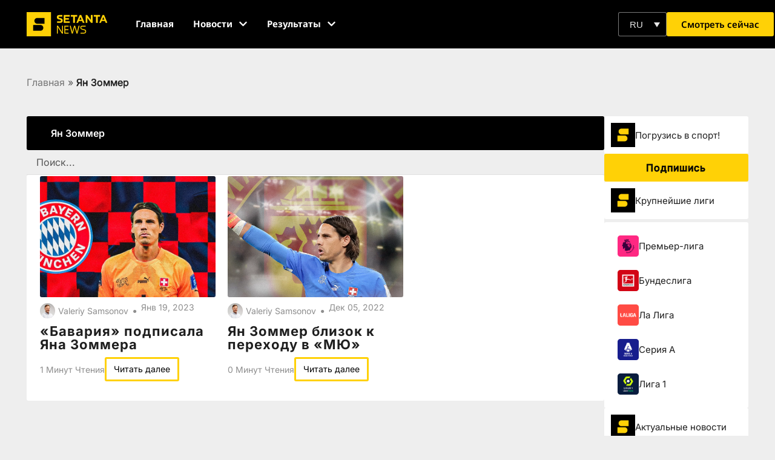

--- FILE ---
content_type: text/html; charset=UTF-8
request_url: https://setantasports.com/ru/tag/yann-sommer/
body_size: 68900
content:
<!doctype html>
<html lang="ru-RU">
<head>
	<meta charset="UTF-8">
	<meta name="viewport" content="width=device-width, initial-scale=1">
	<link rel="profile" href="https://gmpg.org/xfn/11">
	<meta name='robots' content='index, follow, max-image-preview:large, max-snippet:-1, max-video-preview:-1' />
	<style></style>
	
	<!-- This site is optimized with the Yoast SEO Premium plugin v25.9 (Yoast SEO v25.9) - https://yoast.com/wordpress/plugins/seo/ -->
	<title>Ян Зоммер | Setanta Sports</title>
<link crossorigin data-rocket-preload as="font" href="https://setantasports.com/wp-content/uploads/elementor/google-fonts/fonts/notosans-3da71b35.woff2" rel="preload">
<link crossorigin data-rocket-preload as="font" href="https://setantasports.com/wp-content/uploads/elementor/google-fonts/fonts/notosans-8e489937.woff2" rel="preload">
<link crossorigin data-rocket-preload as="font" href="https://setantasports.com/wp-content/uploads/elementor/google-fonts/fonts/poppins-e215b6a9.woff2" rel="preload">
<link crossorigin data-rocket-preload as="font" href="https://setantasports.com/wp-content/uploads/elementor/google-fonts/fonts/poppins-ae4d1a33.woff2" rel="preload">
<link crossorigin data-rocket-preload as="font" href="https://setantasports.com/wp-content/uploads/elementor/google-fonts/fonts/poppins-95fdc599.woff2" rel="preload">
<link crossorigin data-rocket-preload as="font" href="https://setantasports.com/wp-content/uploads/elementor/google-fonts/fonts/inter-44a10280.woff2" rel="preload">
<link crossorigin data-rocket-preload as="font" href="https://setantasports.com/wp-content/uploads/elementor/google-fonts/fonts/inter-e9bdaa9d.woff2" rel="preload">
<link crossorigin data-rocket-preload as="font" href="https://fonts.gstatic.com/s/notosans/v42/o-0bIpQlx3QUlC5A4PNB6Ryti20_6n1iPHjc5ardu2ui.woff2" rel="preload">
<link crossorigin data-rocket-preload as="font" href="https://fonts.gstatic.com/s/notosans/v42/o-0bIpQlx3QUlC5A4PNB6Ryti20_6n1iPHjc5a7duw.woff2" rel="preload">
<style id="wpr-usedcss">img:is([sizes=auto i],[sizes^="auto," i]){contain-intrinsic-size:3000px 1500px}input:-webkit-autofill{-webkit-box-shadow:0 0 0 30px #fff inset}body{--progress-bar-height:0px}#ui-datepicker-div,.flatpickr-calendar{background:#fff;position:absolute;display:none;z-index:999999!important}:root{--ss-primary-color:#5897fb;--ss-bg-color:#ffffff;--ss-font-color:#4d4d4d;--ss-font-placeholder-color:#8d8d8d;--ss-disabled-color:#dcdee2;--ss-border-color:#dcdee2;--ss-highlight-color:#fffb8c;--ss-success-color:#00b755;--ss-error-color:#dc3545;--ss-focus-color:#5897fb;--ss-main-height:30px;--ss-content-height:300px;--ss-spacing-l:7px;--ss-spacing-m:5px;--ss-spacing-s:3px;--ss-animation-timing:0.2s;--ss-border-radius:4px}[type=button]:focus,[type=button]:hover,[type=submit]:focus,[type=submit]:hover,button:focus,button:hover{color:#ffd106;background-color:#000;text-decoration:none}img.emoji{display:inline!important;border:none!important;box-shadow:none!important;height:1em!important;width:1em!important;margin:0 .07em!important;vertical-align:-.1em!important;background:0 0!important;padding:0!important}:where(.wp-block-button__link){border-radius:9999px;box-shadow:none;padding:calc(.667em + 2px) calc(1.333em + 2px);text-decoration:none}:root :where(.wp-block-button .wp-block-button__link.is-style-outline),:root :where(.wp-block-button.is-style-outline>.wp-block-button__link){border:2px solid;padding:.667em 1.333em}:root :where(.wp-block-button .wp-block-button__link.is-style-outline:not(.has-text-color)),:root :where(.wp-block-button.is-style-outline>.wp-block-button__link:not(.has-text-color)){color:currentColor}:root :where(.wp-block-button .wp-block-button__link.is-style-outline:not(.has-background)),:root :where(.wp-block-button.is-style-outline>.wp-block-button__link:not(.has-background)){background-color:initial;background-image:none}:where(.wp-block-calendar table:not(.has-background) th){background:#ddd}:where(.wp-block-columns){margin-bottom:1.75em}:where(.wp-block-columns.has-background){padding:1.25em 2.375em}:where(.wp-block-post-comments input[type=submit]){border:none}:where(.wp-block-cover-image:not(.has-text-color)),:where(.wp-block-cover:not(.has-text-color)){color:#fff}:where(.wp-block-cover-image.is-light:not(.has-text-color)),:where(.wp-block-cover.is-light:not(.has-text-color)){color:#000}:root :where(.wp-block-cover h1:not(.has-text-color)),:root :where(.wp-block-cover h2:not(.has-text-color)),:root :where(.wp-block-cover h3:not(.has-text-color)),:root :where(.wp-block-cover h4:not(.has-text-color)),:root :where(.wp-block-cover h5:not(.has-text-color)),:root :where(.wp-block-cover h6:not(.has-text-color)),:root :where(.wp-block-cover p:not(.has-text-color)){color:inherit}:where(.wp-block-file){margin-bottom:1.5em}:where(.wp-block-file__button){border-radius:2em;display:inline-block;padding:.5em 1em}:where(.wp-block-file__button):is(a):active,:where(.wp-block-file__button):is(a):focus,:where(.wp-block-file__button):is(a):hover,:where(.wp-block-file__button):is(a):visited{box-shadow:none;color:#fff;opacity:.85;text-decoration:none}:where(.wp-block-group.wp-block-group-is-layout-constrained){position:relative}:root :where(.wp-block-image.is-style-rounded img,.wp-block-image .is-style-rounded img){border-radius:9999px}:where(.wp-block-latest-comments:not([style*=line-height] .wp-block-latest-comments__comment)){line-height:1.1}:where(.wp-block-latest-comments:not([style*=line-height] .wp-block-latest-comments__comment-excerpt p)){line-height:1.8}:root :where(.wp-block-latest-posts.is-grid){padding:0}:root :where(.wp-block-latest-posts.wp-block-latest-posts__list){padding-left:0}ul{box-sizing:border-box}:root :where(.wp-block-list.has-background){padding:1.25em 2.375em}:where(.wp-block-navigation.has-background .wp-block-navigation-item a:not(.wp-element-button)),:where(.wp-block-navigation.has-background .wp-block-navigation-submenu a:not(.wp-element-button)){padding:.5em 1em}:where(.wp-block-navigation .wp-block-navigation__submenu-container .wp-block-navigation-item a:not(.wp-element-button)),:where(.wp-block-navigation .wp-block-navigation__submenu-container .wp-block-navigation-submenu a:not(.wp-element-button)),:where(.wp-block-navigation .wp-block-navigation__submenu-container .wp-block-navigation-submenu button.wp-block-navigation-item__content),:where(.wp-block-navigation .wp-block-navigation__submenu-container .wp-block-pages-list__item button.wp-block-navigation-item__content){padding:.5em 1em}:root :where(p.has-background){padding:1.25em 2.375em}:where(p.has-text-color:not(.has-link-color)) a{color:inherit}:where(.wp-block-post-comments-form) input:not([type=submit]),:where(.wp-block-post-comments-form) textarea{border:1px solid #949494;font-family:inherit;font-size:1em}:where(.wp-block-post-comments-form) input:where(:not([type=submit]):not([type=checkbox])),:where(.wp-block-post-comments-form) textarea{padding:calc(.667em + 2px)}:where(.wp-block-post-excerpt){box-sizing:border-box;margin-bottom:var(--wp--style--block-gap);margin-top:var(--wp--style--block-gap)}:where(.wp-block-preformatted.has-background){padding:1.25em 2.375em}:where(.wp-block-search__button){border:1px solid #ccc;padding:6px 10px}:where(.wp-block-search__input){font-family:inherit;font-size:inherit;font-style:inherit;font-weight:inherit;letter-spacing:inherit;line-height:inherit;text-transform:inherit}:where(.wp-block-search__button-inside .wp-block-search__inside-wrapper){border:1px solid #949494;box-sizing:border-box;padding:4px}:where(.wp-block-search__button-inside .wp-block-search__inside-wrapper) .wp-block-search__input{border:none;border-radius:0;padding:0 4px}:where(.wp-block-search__button-inside .wp-block-search__inside-wrapper) .wp-block-search__input:focus{outline:0}:where(.wp-block-search__button-inside .wp-block-search__inside-wrapper) :where(.wp-block-search__button){padding:4px 8px}:root :where(.wp-block-separator.is-style-dots){height:auto;line-height:1;text-align:center}:root :where(.wp-block-separator.is-style-dots):before{color:currentColor;content:"···";font-family:serif;font-size:1.5em;letter-spacing:2em;padding-left:2em}:root :where(.wp-block-site-logo.is-style-rounded){border-radius:9999px}:where(.wp-block-social-links:not(.is-style-logos-only)) .wp-social-link{background-color:#f0f0f0;color:#444}:where(.wp-block-social-links:not(.is-style-logos-only)) .wp-social-link-amazon{background-color:#f90;color:#fff}:where(.wp-block-social-links:not(.is-style-logos-only)) .wp-social-link-bandcamp{background-color:#1ea0c3;color:#fff}:where(.wp-block-social-links:not(.is-style-logos-only)) .wp-social-link-behance{background-color:#0757fe;color:#fff}:where(.wp-block-social-links:not(.is-style-logos-only)) .wp-social-link-bluesky{background-color:#0a7aff;color:#fff}:where(.wp-block-social-links:not(.is-style-logos-only)) .wp-social-link-codepen{background-color:#1e1f26;color:#fff}:where(.wp-block-social-links:not(.is-style-logos-only)) .wp-social-link-deviantart{background-color:#02e49b;color:#fff}:where(.wp-block-social-links:not(.is-style-logos-only)) .wp-social-link-discord{background-color:#5865f2;color:#fff}:where(.wp-block-social-links:not(.is-style-logos-only)) .wp-social-link-dribbble{background-color:#e94c89;color:#fff}:where(.wp-block-social-links:not(.is-style-logos-only)) .wp-social-link-dropbox{background-color:#4280ff;color:#fff}:where(.wp-block-social-links:not(.is-style-logos-only)) .wp-social-link-etsy{background-color:#f45800;color:#fff}:where(.wp-block-social-links:not(.is-style-logos-only)) .wp-social-link-facebook{background-color:#0866ff;color:#fff}:where(.wp-block-social-links:not(.is-style-logos-only)) .wp-social-link-fivehundredpx{background-color:#000;color:#fff}:where(.wp-block-social-links:not(.is-style-logos-only)) .wp-social-link-flickr{background-color:#0461dd;color:#fff}:where(.wp-block-social-links:not(.is-style-logos-only)) .wp-social-link-foursquare{background-color:#e65678;color:#fff}:where(.wp-block-social-links:not(.is-style-logos-only)) .wp-social-link-github{background-color:#24292d;color:#fff}:where(.wp-block-social-links:not(.is-style-logos-only)) .wp-social-link-goodreads{background-color:#eceadd;color:#382110}:where(.wp-block-social-links:not(.is-style-logos-only)) .wp-social-link-google{background-color:#ea4434;color:#fff}:where(.wp-block-social-links:not(.is-style-logos-only)) .wp-social-link-gravatar{background-color:#1d4fc4;color:#fff}:where(.wp-block-social-links:not(.is-style-logos-only)) .wp-social-link-instagram{background-color:#f00075;color:#fff}:where(.wp-block-social-links:not(.is-style-logos-only)) .wp-social-link-lastfm{background-color:#e21b24;color:#fff}:where(.wp-block-social-links:not(.is-style-logos-only)) .wp-social-link-linkedin{background-color:#0d66c2;color:#fff}:where(.wp-block-social-links:not(.is-style-logos-only)) .wp-social-link-mastodon{background-color:#3288d4;color:#fff}:where(.wp-block-social-links:not(.is-style-logos-only)) .wp-social-link-medium{background-color:#000;color:#fff}:where(.wp-block-social-links:not(.is-style-logos-only)) .wp-social-link-meetup{background-color:#f6405f;color:#fff}:where(.wp-block-social-links:not(.is-style-logos-only)) .wp-social-link-patreon{background-color:#000;color:#fff}:where(.wp-block-social-links:not(.is-style-logos-only)) .wp-social-link-pinterest{background-color:#e60122;color:#fff}:where(.wp-block-social-links:not(.is-style-logos-only)) .wp-social-link-pocket{background-color:#ef4155;color:#fff}:where(.wp-block-social-links:not(.is-style-logos-only)) .wp-social-link-reddit{background-color:#ff4500;color:#fff}:where(.wp-block-social-links:not(.is-style-logos-only)) .wp-social-link-skype{background-color:#0478d7;color:#fff}:where(.wp-block-social-links:not(.is-style-logos-only)) .wp-social-link-snapchat{background-color:#fefc00;color:#fff;stroke:#000}:where(.wp-block-social-links:not(.is-style-logos-only)) .wp-social-link-soundcloud{background-color:#ff5600;color:#fff}:where(.wp-block-social-links:not(.is-style-logos-only)) .wp-social-link-spotify{background-color:#1bd760;color:#fff}:where(.wp-block-social-links:not(.is-style-logos-only)) .wp-social-link-telegram{background-color:#2aabee;color:#fff}:where(.wp-block-social-links:not(.is-style-logos-only)) .wp-social-link-threads{background-color:#000;color:#fff}:where(.wp-block-social-links:not(.is-style-logos-only)) .wp-social-link-tiktok{background-color:#000;color:#fff}:where(.wp-block-social-links:not(.is-style-logos-only)) .wp-social-link-tumblr{background-color:#011835;color:#fff}:where(.wp-block-social-links:not(.is-style-logos-only)) .wp-social-link-twitch{background-color:#6440a4;color:#fff}:where(.wp-block-social-links:not(.is-style-logos-only)) .wp-social-link-twitter{background-color:#1da1f2;color:#fff}:where(.wp-block-social-links:not(.is-style-logos-only)) .wp-social-link-vimeo{background-color:#1eb7ea;color:#fff}:where(.wp-block-social-links:not(.is-style-logos-only)) .wp-social-link-vk{background-color:#4680c2;color:#fff}:where(.wp-block-social-links:not(.is-style-logos-only)) .wp-social-link-wordpress{background-color:#3499cd;color:#fff}:where(.wp-block-social-links:not(.is-style-logos-only)) .wp-social-link-whatsapp{background-color:#25d366;color:#fff}:where(.wp-block-social-links:not(.is-style-logos-only)) .wp-social-link-x{background-color:#000;color:#fff}:where(.wp-block-social-links:not(.is-style-logos-only)) .wp-social-link-yelp{background-color:#d32422;color:#fff}:where(.wp-block-social-links:not(.is-style-logos-only)) .wp-social-link-youtube{background-color:red;color:#fff}:where(.wp-block-social-links.is-style-logos-only) .wp-social-link{background:0 0}:where(.wp-block-social-links.is-style-logos-only) .wp-social-link svg{height:1.25em;width:1.25em}:where(.wp-block-social-links.is-style-logos-only) .wp-social-link-amazon{color:#f90}:where(.wp-block-social-links.is-style-logos-only) .wp-social-link-bandcamp{color:#1ea0c3}:where(.wp-block-social-links.is-style-logos-only) .wp-social-link-behance{color:#0757fe}:where(.wp-block-social-links.is-style-logos-only) .wp-social-link-bluesky{color:#0a7aff}:where(.wp-block-social-links.is-style-logos-only) .wp-social-link-codepen{color:#1e1f26}:where(.wp-block-social-links.is-style-logos-only) .wp-social-link-deviantart{color:#02e49b}:where(.wp-block-social-links.is-style-logos-only) .wp-social-link-discord{color:#5865f2}:where(.wp-block-social-links.is-style-logos-only) .wp-social-link-dribbble{color:#e94c89}:where(.wp-block-social-links.is-style-logos-only) .wp-social-link-dropbox{color:#4280ff}:where(.wp-block-social-links.is-style-logos-only) .wp-social-link-etsy{color:#f45800}:where(.wp-block-social-links.is-style-logos-only) .wp-social-link-facebook{color:#0866ff}:where(.wp-block-social-links.is-style-logos-only) .wp-social-link-fivehundredpx{color:#000}:where(.wp-block-social-links.is-style-logos-only) .wp-social-link-flickr{color:#0461dd}:where(.wp-block-social-links.is-style-logos-only) .wp-social-link-foursquare{color:#e65678}:where(.wp-block-social-links.is-style-logos-only) .wp-social-link-github{color:#24292d}:where(.wp-block-social-links.is-style-logos-only) .wp-social-link-goodreads{color:#382110}:where(.wp-block-social-links.is-style-logos-only) .wp-social-link-google{color:#ea4434}:where(.wp-block-social-links.is-style-logos-only) .wp-social-link-gravatar{color:#1d4fc4}:where(.wp-block-social-links.is-style-logos-only) .wp-social-link-instagram{color:#f00075}:where(.wp-block-social-links.is-style-logos-only) .wp-social-link-lastfm{color:#e21b24}:where(.wp-block-social-links.is-style-logos-only) .wp-social-link-linkedin{color:#0d66c2}:where(.wp-block-social-links.is-style-logos-only) .wp-social-link-mastodon{color:#3288d4}:where(.wp-block-social-links.is-style-logos-only) .wp-social-link-medium{color:#000}:where(.wp-block-social-links.is-style-logos-only) .wp-social-link-meetup{color:#f6405f}:where(.wp-block-social-links.is-style-logos-only) .wp-social-link-patreon{color:#000}:where(.wp-block-social-links.is-style-logos-only) .wp-social-link-pinterest{color:#e60122}:where(.wp-block-social-links.is-style-logos-only) .wp-social-link-pocket{color:#ef4155}:where(.wp-block-social-links.is-style-logos-only) .wp-social-link-reddit{color:#ff4500}:where(.wp-block-social-links.is-style-logos-only) .wp-social-link-skype{color:#0478d7}:where(.wp-block-social-links.is-style-logos-only) .wp-social-link-snapchat{color:#fff;stroke:#000}:where(.wp-block-social-links.is-style-logos-only) .wp-social-link-soundcloud{color:#ff5600}:where(.wp-block-social-links.is-style-logos-only) .wp-social-link-spotify{color:#1bd760}:where(.wp-block-social-links.is-style-logos-only) .wp-social-link-telegram{color:#2aabee}:where(.wp-block-social-links.is-style-logos-only) .wp-social-link-threads{color:#000}:where(.wp-block-social-links.is-style-logos-only) .wp-social-link-tiktok{color:#000}:where(.wp-block-social-links.is-style-logos-only) .wp-social-link-tumblr{color:#011835}:where(.wp-block-social-links.is-style-logos-only) .wp-social-link-twitch{color:#6440a4}:where(.wp-block-social-links.is-style-logos-only) .wp-social-link-twitter{color:#1da1f2}:where(.wp-block-social-links.is-style-logos-only) .wp-social-link-vimeo{color:#1eb7ea}:where(.wp-block-social-links.is-style-logos-only) .wp-social-link-vk{color:#4680c2}:where(.wp-block-social-links.is-style-logos-only) .wp-social-link-whatsapp{color:#25d366}:where(.wp-block-social-links.is-style-logos-only) .wp-social-link-wordpress{color:#3499cd}:where(.wp-block-social-links.is-style-logos-only) .wp-social-link-x{color:#000}:where(.wp-block-social-links.is-style-logos-only) .wp-social-link-yelp{color:#d32422}:where(.wp-block-social-links.is-style-logos-only) .wp-social-link-youtube{color:red}:root :where(.wp-block-social-links .wp-social-link a){padding:.25em}:root :where(.wp-block-social-links.is-style-logos-only .wp-social-link a){padding:0}:root :where(.wp-block-social-links.is-style-pill-shape .wp-social-link a){padding-left:.6666666667em;padding-right:.6666666667em}:root :where(.wp-block-tag-cloud.is-style-outline){display:flex;flex-wrap:wrap;gap:1ch}:root :where(.wp-block-tag-cloud.is-style-outline a){border:1px solid;font-size:unset!important;margin-right:0;padding:1ch 2ch;text-decoration:none!important}:root :where(.wp-block-table-of-contents){box-sizing:border-box}:where(.wp-block-term-description){box-sizing:border-box;margin-bottom:var(--wp--style--block-gap);margin-top:var(--wp--style--block-gap)}:where(pre.wp-block-verse){font-family:inherit}:root{--wp--preset--font-size--normal:16px;--wp--preset--font-size--huge:42px}.screen-reader-text{border:0;clip-path:inset(50%);height:1px;margin:-1px;overflow:hidden;padding:0;position:absolute;width:1px;word-wrap:normal!important}.screen-reader-text:focus{background-color:#ddd;clip-path:none;color:#444;display:block;font-size:1em;height:auto;left:5px;line-height:normal;padding:15px 23px 14px;text-decoration:none;top:5px;width:auto;z-index:100000}html :where(.has-border-color){border-style:solid}html :where([style*=border-top-color]){border-top-style:solid}html :where([style*=border-right-color]){border-right-style:solid}html :where([style*=border-bottom-color]){border-bottom-style:solid}html :where([style*=border-left-color]){border-left-style:solid}html :where([style*=border-width]){border-style:solid}html :where([style*=border-top-width]){border-top-style:solid}html :where([style*=border-right-width]){border-right-style:solid}html :where([style*=border-bottom-width]){border-bottom-style:solid}html :where([style*=border-left-width]){border-left-style:solid}html :where(img[class*=wp-image-]){height:auto;max-width:100%}:where(figure){margin:0 0 1em}html :where(.is-position-sticky){--wp-admin--admin-bar--position-offset:var(--wp-admin--admin-bar--height,0px)}@media screen and (max-width:600px){html :where(.is-position-sticky){--wp-admin--admin-bar--position-offset:0px}}.jet-listing .slick-list{position:relative;display:block;overflow:hidden;margin:0;padding:0}.jet-listing .slick-list:focus{outline:0}.jet-listing .slick-list.dragging{cursor:pointer;cursor:hand}.jet-listing .slick-track{position:relative;top:0;left:0;display:block;margin-left:auto;margin-right:auto}.jet-listing .slick-track:after,.jet-listing .slick-track:before{display:table;content:""}.jet-listing .slick-track:after{clear:both}.jet-listing .slick-slide{display:none;float:left;height:100%;min-height:1px}.jet-listing .slick-slide img{display:block}.jet-listing .slick-slide.dragging img{pointer-events:none}.jet-listing .slick-initialized .slick-slide{display:block}.jet-engine-gallery-grid__item{padding:10px;max-width:calc(100% / var(--columns));-webkit-box-flex:0;-ms-flex:0 0 calc(100% / var(--columns));flex:0 0 calc(100% / var(--columns));-webkit-box-sizing:border-box;box-sizing:border-box}.jet-engine-gallery-grid__item img{-o-object-fit:cover;object-fit:cover;width:100%;height:100%;display:block}.jet-engine-gallery-slider{max-width:100%;position:relative}.jet-listing-dynamic-link{display:-webkit-box;display:-ms-flexbox;display:flex;-webkit-box-orient:vertical;-webkit-box-direction:normal;-ms-flex-direction:column;flex-direction:column}.jet-listing-dynamic-link .button.jet-woo-add-to-cart{display:-webkit-inline-box;display:-ms-inline-flexbox;display:inline-flex}.jet-remove-from-store.is-hidden{display:none!important}.jet-listing-grid[data-lazy-load]{min-height:1px}.jet-listing-grid__items{display:-webkit-box;display:-ms-flexbox;display:flex;-ms-flex-wrap:wrap;flex-wrap:wrap;margin:0 -10px;width:calc(100% + 20px)}.jet-listing-grid__items.grid-col-desk-1{--columns:1}@media (max-width:1024px){.jet-listing-grid__items.grid-col-tablet-2{--columns:2}}.jet-listing-grid__masonry{-webkit-box-align:start;-ms-flex-align:start;align-items:flex-start}.jet-listing-grid__item{padding:10px;-webkit-box-sizing:border-box;box-sizing:border-box}.jet-listing-grid__items>.jet-listing-grid__item{max-width:calc(100% / var(--columns));-webkit-box-flex:0;-ms-flex:0 0 calc(100% / var(--columns));flex:0 0 calc(100% / var(--columns))}.jet-listing-grid__slider{position:relative}.jet-listing-grid__slider>.jet-listing-grid__items:not(.slick-initialized)>.jet-listing-grid__item{display:none}.jet-listing-grid__slider>.jet-listing-grid__items:not(.slick-initialized)>.jet-listing-grid__item:first-of-type{display:block}.jet-listing-grid__slider .jet-slick-dots{display:-webkit-box;display:-ms-flexbox;display:flex;-webkit-box-align:center;-ms-flex-align:center;align-items:center;-webkit-box-pack:center;-ms-flex-pack:center;justify-content:center;width:100%;margin:10px 0;padding:0}.jet-listing-grid__slider .jet-slick-dots li{width:12px;height:12px;border-radius:100%;text-indent:-50px;overflow:hidden;cursor:pointer;background:#eee;margin:3px}.jet-listing-grid__slider .jet-slick-dots li.slick-active,.jet-listing-grid__slider .jet-slick-dots li:hover{background:#111}.jet-listing-grid__loader{--spinner-color:rgba(100, 100, 100, .8);--spinner-size:36px;display:-webkit-box;display:-ms-flexbox;display:flex;-webkit-box-pack:center;-ms-flex-pack:center;justify-content:center;-webkit-box-align:center;-ms-flex-align:center;align-items:center;gap:15px;visibility:hidden}.jet-listing-grid-loading .jet-listing-grid__loader{visibility:visible}.jet-listing-grid__loader-spinner{width:var(--spinner-size);height:var(--spinner-size);border:4px solid var(--spinner-color);border-top-color:transparent;border-radius:50%;-webkit-animation:1s linear infinite jet-engine-spin;animation:1s linear infinite jet-engine-spin}.jet-listing-not-found{text-align:center;display:block;margin:0;width:100%}@-webkit-keyframes jet-engine-spin{0%{-webkit-transform:rotate(0);transform:rotate(0)}to{-webkit-transform:rotate(359deg);transform:rotate(359deg)}}@keyframes jet-engine-spin{0%{-webkit-transform:rotate(0);transform:rotate(0)}to{-webkit-transform:rotate(359deg);transform:rotate(359deg)}}.brxe-jet-engine-listing-grid .jet-listing-grid__items{width:auto;margin:0;--column-gap:20px;--row-gap:20px;gap:var(--row-gap) var(--column-gap);--item-width:calc((100% - (var(--columns) - 1) * var(--column-gap)) / var(--columns))}.brxe-jet-engine-listing-grid .jet-listing-grid__items>.jet-listing-grid__item{max-width:var(--item-width);-webkit-box-flex:0;-ms-flex:0 0 var(--item-width);flex:0 0 var(--item-width)}.brxe-jet-engine-listing-grid .jet-listing-grid__item{padding:0}.brxe-jet-engine-listing-grid .jet-listing-grid__item.slick-slide{padding:calc(var(--row-gap)/ 2) calc(var(--column-gap)/ 2)}.brxe-jet-engine-listing-grid .jet-slick-dots{gap:8px}.brxe-jet-engine-listing-grid .jet-slick-dots li{margin:0}div.brxe-jet-engine-listing-grid{width:100%}div.brxe-jet-engine-listing-grid>div.jet-listing-grid{width:100%}.jet-calendar-loading{opacity:.5!important;pointer-events:none!important;-webkit-user-select:none;-moz-user-select:none;-ms-user-select:none;user-select:none}.jet-calendar-loading .jet-calendar-caption__date-select{pointer-events:none}.jet-calendar-caption__dates{display:-webkit-box;display:-ms-flexbox;display:flex;-webkit-box-orient:horizontal;-webkit-box-direction:normal;-ms-flex-direction:row;flex-direction:row;-webkit-column-gap:0.5em;-moz-column-gap:0.5em;column-gap:.5em}.jet-calendar-caption__date-select{position:absolute;margin:0;padding:0;left:0;top:0;text-transform:inherit;opacity:0;-webkit-appearance:none;-moz-appearance:none;appearance:none;height:100%}.jet-calendar-caption__date-select:focus-visible{outline:0}.jet-calendar-nav__link{cursor:pointer;width:40px;height:40px;display:-webkit-box;display:-ms-flexbox;display:flex;-webkit-box-align:center;-ms-flex-align:center;align-items:center;-webkit-box-pack:center;-ms-flex-pack:center;justify-content:center}.jet-calendar-nav__link svg{height:1em;fill:currentColor}.rtl .jet-calendar-nav__link.nav-link-prev svg{-webkit-transform:scaleX(-1);transform:scaleX(-1)}body:not(.rtl) .jet-calendar-nav__link.nav-link-next svg{-webkit-transform:scaleX(-1);transform:scaleX(-1)}.jet-calendar-week__day{width:14.2857%;vertical-align:top}.jet-calendar-week__day-mobile-overlay{cursor:pointer;position:absolute;z-index:20;left:0;right:0;top:0;bottom:0}.jet-calendar-week__day-content{padding:10px;min-height:100px}@media (max-width:1025px){.jet-calendar-week__day-content{display:none}}.brxe-jet-listing-calendar .jet-calendar-week__day{padding:0}.brxe-jet-listing-calendar .jet-calendar-nav__link svg{width:1em;height:1em}.brxe-jet-engine-maps-listing{width:100%}.jet-data-store-link{display:-webkit-inline-box;display:-ms-inline-flexbox;display:inline-flex;-webkit-box-pack:center;-ms-flex-pack:center;justify-content:center;-webkit-box-align:center;-ms-flex-align:center;align-items:center;gap:4px}.jet-data-store-link__icon{-webkit-box-ordinal-group:2;-ms-flex-order:1;order:1}.jet-data-store-link__label{-webkit-box-ordinal-group:3;-ms-flex-order:2;order:2}.jet-data-store-link.is-hidden{display:none!important}a:has(>.jet-engine-lightbox-icon):before{display:none}:root{--wp--preset--aspect-ratio--square:1;--wp--preset--aspect-ratio--4-3:4/3;--wp--preset--aspect-ratio--3-4:3/4;--wp--preset--aspect-ratio--3-2:3/2;--wp--preset--aspect-ratio--2-3:2/3;--wp--preset--aspect-ratio--16-9:16/9;--wp--preset--aspect-ratio--9-16:9/16;--wp--preset--color--black:#000000;--wp--preset--color--cyan-bluish-gray:#abb8c3;--wp--preset--color--white:#ffffff;--wp--preset--color--pale-pink:#f78da7;--wp--preset--color--vivid-red:#cf2e2e;--wp--preset--color--luminous-vivid-orange:#ff6900;--wp--preset--color--luminous-vivid-amber:#fcb900;--wp--preset--color--light-green-cyan:#7bdcb5;--wp--preset--color--vivid-green-cyan:#00d084;--wp--preset--color--pale-cyan-blue:#8ed1fc;--wp--preset--color--vivid-cyan-blue:#0693e3;--wp--preset--color--vivid-purple:#9b51e0;--wp--preset--gradient--vivid-cyan-blue-to-vivid-purple:linear-gradient(135deg,rgba(6, 147, 227, 1) 0%,rgb(155, 81, 224) 100%);--wp--preset--gradient--light-green-cyan-to-vivid-green-cyan:linear-gradient(135deg,rgb(122, 220, 180) 0%,rgb(0, 208, 130) 100%);--wp--preset--gradient--luminous-vivid-amber-to-luminous-vivid-orange:linear-gradient(135deg,rgba(252, 185, 0, 1) 0%,rgba(255, 105, 0, 1) 100%);--wp--preset--gradient--luminous-vivid-orange-to-vivid-red:linear-gradient(135deg,rgba(255, 105, 0, 1) 0%,rgb(207, 46, 46) 100%);--wp--preset--gradient--very-light-gray-to-cyan-bluish-gray:linear-gradient(135deg,rgb(238, 238, 238) 0%,rgb(169, 184, 195) 100%);--wp--preset--gradient--cool-to-warm-spectrum:linear-gradient(135deg,rgb(74, 234, 220) 0%,rgb(151, 120, 209) 20%,rgb(207, 42, 186) 40%,rgb(238, 44, 130) 60%,rgb(251, 105, 98) 80%,rgb(254, 248, 76) 100%);--wp--preset--gradient--blush-light-purple:linear-gradient(135deg,rgb(255, 206, 236) 0%,rgb(152, 150, 240) 100%);--wp--preset--gradient--blush-bordeaux:linear-gradient(135deg,rgb(254, 205, 165) 0%,rgb(254, 45, 45) 50%,rgb(107, 0, 62) 100%);--wp--preset--gradient--luminous-dusk:linear-gradient(135deg,rgb(255, 203, 112) 0%,rgb(199, 81, 192) 50%,rgb(65, 88, 208) 100%);--wp--preset--gradient--pale-ocean:linear-gradient(135deg,rgb(255, 245, 203) 0%,rgb(182, 227, 212) 50%,rgb(51, 167, 181) 100%);--wp--preset--gradient--electric-grass:linear-gradient(135deg,rgb(202, 248, 128) 0%,rgb(113, 206, 126) 100%);--wp--preset--gradient--midnight:linear-gradient(135deg,rgb(2, 3, 129) 0%,rgb(40, 116, 252) 100%);--wp--preset--font-size--small:13px;--wp--preset--font-size--medium:20px;--wp--preset--font-size--large:36px;--wp--preset--font-size--x-large:42px;--wp--preset--spacing--20:0.44rem;--wp--preset--spacing--30:0.67rem;--wp--preset--spacing--40:1rem;--wp--preset--spacing--50:1.5rem;--wp--preset--spacing--60:2.25rem;--wp--preset--spacing--70:3.38rem;--wp--preset--spacing--80:5.06rem;--wp--preset--shadow--natural:6px 6px 9px rgba(0, 0, 0, .2);--wp--preset--shadow--deep:12px 12px 50px rgba(0, 0, 0, .4);--wp--preset--shadow--sharp:6px 6px 0px rgba(0, 0, 0, .2);--wp--preset--shadow--outlined:6px 6px 0px -3px rgba(255, 255, 255, 1),6px 6px rgba(0, 0, 0, 1);--wp--preset--shadow--crisp:6px 6px 0px rgba(0, 0, 0, 1)}:where(.is-layout-flex){gap:.5em}:where(.is-layout-grid){gap:.5em}:where(.wp-block-post-template.is-layout-flex){gap:1.25em}:where(.wp-block-post-template.is-layout-grid){gap:1.25em}:where(.wp-block-columns.is-layout-flex){gap:2em}:where(.wp-block-columns.is-layout-grid){gap:2em}:root :where(.wp-block-pullquote){font-size:1.5em;line-height:1.6}*{margin:0;padding:0;box-sizing:border-box}.tournamentSchedule--col-matchstatus--date--d{font-family:notosans}.tournamentschedule--wrapper{height:700px;overflow-y:scroll;scroll-behavior:smooth;margin:auto}.tournamentschedule--wrapper::-webkit-scrollbar{width:.5vw;background:#bdbdbd}.tournamentschedule--wrapper::-webkit-scrollbar-thumb{background:-webkit-linear-gradient(transparent,#30ff00);background:#fdd106;border-radius:20px}.championatDropdown-select--content{display:none;position:absolute;width:100%;left:0;text-align:center;z-index:1;top:100px}.championatDropdown-select--item{background-color:#000;color:#fff;border-bottom:1px solid #fff;padding:20px 10px}.championatDropdown-select--item:hover{background-color:#ffd106;color:#000}.wpml-ls-legacy-dropdown-click{width:15.5em;max-width:100%}.wpml-ls-legacy-dropdown-click>ul{position:relative;padding:0;margin:0!important;list-style-type:none}.wpml-ls-legacy-dropdown-click .wpml-ls-item{padding:0;margin:0;list-style-type:none}.wpml-ls-legacy-dropdown-click a{display:block;text-decoration:none;color:#444;border:1px solid #cdcdcd;background-color:#fff;padding:5px 10px;line-height:1}.wpml-ls-legacy-dropdown-click a span{vertical-align:middle}.wpml-ls-legacy-dropdown-click a.wpml-ls-item-toggle{position:relative;padding-right:calc(10px + 1.4em)}.rtl .wpml-ls-legacy-dropdown-click a.wpml-ls-item-toggle{padding-right:10px;padding-left:calc(10px + 1.4em)}.wpml-ls-legacy-dropdown-click a.wpml-ls-item-toggle:after{content:"";vertical-align:middle;display:inline-block;border:.35em solid transparent;border-top:.5em solid;position:absolute;right:10px;top:calc(50% - .175em)}.rtl .wpml-ls-legacy-dropdown-click a.wpml-ls-item-toggle:after{right:auto;left:10px}.wpml-ls-legacy-dropdown-click .wpml-ls-current-language:hover>a,.wpml-ls-legacy-dropdown-click a:focus,.wpml-ls-legacy-dropdown-click a:hover{color:#000;background:#eee}.wpml-ls-legacy-dropdown-click .wpml-ls-sub-menu{visibility:hidden;position:absolute;top:100%;right:0;left:0;border-top:1px solid #cdcdcd;padding:0;margin:0;list-style-type:none;z-index:101}.wpml-ls-legacy-dropdown-click .wpml-ls-sub-menu a{border-width:0 1px 1px}.wpml-ls-statics-shortcode_actions .wpml-ls-sub-menu a,.wpml-ls-statics-shortcode_actions .wpml-ls-sub-menu a:link,.wpml-ls-statics-shortcode_actions a,.wpml-ls-statics-shortcode_actions li:not(.wpml-ls-current-language) .wpml-ls-link,.wpml-ls-statics-shortcode_actions li:not(.wpml-ls-current-language) .wpml-ls-link:link{background-color:#212121}.wpml-ls-statics-shortcode_actions .wpml-ls-sub-menu a:focus,.wpml-ls-statics-shortcode_actions .wpml-ls-sub-menu a:hover,.wpml-ls-statics-shortcode_actions .wpml-ls-sub-menu a:link:focus,.wpml-ls-statics-shortcode_actions .wpml-ls-sub-menu a:link:hover{color:#fdd106;background-color:#212121}.wpml-ls-statics-shortcode_actions .wpml-ls-current-language>a{color:#e7e7e7;background-color:#424242}.wpml-ls-statics-shortcode_actions .wpml-ls-current-language:hover>a,.wpml-ls-statics-shortcode_actions .wpml-ls-current-language>a:focus{color:#fdd106;background-color:#212121}html{line-height:1.15;-webkit-text-size-adjust:100%}*,:after,:before{box-sizing:border-box}body{margin:0;font-family:-apple-system,BlinkMacSystemFont,'Segoe UI',Roboto,'Helvetica Neue',Arial,'Noto Sans',sans-serif,'Apple Color Emoji','Segoe UI Emoji','Segoe UI Symbol','Noto Color Emoji';font-size:1rem;font-weight:400;line-height:1.5;color:#333;background-color:#fff;-webkit-font-smoothing:antialiased;-moz-osx-font-smoothing:grayscale}h1{margin-block-start:.5rem;margin-block-end:1rem;font-family:inherit;font-weight:500;line-height:1.2;color:inherit}h1{font-size:2.5rem}p{margin-block-start:0;margin-block-end:.9rem}a{background-color:transparent;text-decoration:none;color:#c36}a:active,a:hover{color:#336}a:not([href]):not([tabindex]),a:not([href]):not([tabindex]):focus,a:not([href]):not([tabindex]):hover{color:inherit;text-decoration:none}a:not([href]):not([tabindex]):focus{outline:0}img{border-style:none;height:auto;max-width:100%}[hidden],template{display:none}@media print{*,:after,:before{background:0 0!important;color:#000!important;box-shadow:none!important;text-shadow:none!important}a,a:visited{text-decoration:underline}a[href]:after{content:" (" attr(href) ")"}a[href^="#"]:after{content:""}thead{display:table-header-group}img,tr{-moz-column-break-inside:avoid;break-inside:avoid}p{orphans:3;widows:3}}label{display:inline-block;line-height:1;vertical-align:middle}button,input,optgroup,select,textarea{font-family:inherit;font-size:1rem;line-height:1.5;margin:0}input[type=date],input[type=email],input[type=number],input[type=search],input[type=text],input[type=url],select,textarea{width:100%;border:1px solid #666;border-radius:3px;padding:.5rem 1rem;transition:all .3s}input[type=date]:focus,input[type=email]:focus,input[type=number]:focus,input[type=search]:focus,input[type=text]:focus,input[type=url]:focus,select:focus,textarea:focus{border-color:#333}button,input{overflow:visible}button,select{text-transform:none}[type=button],[type=reset],[type=submit],button{width:auto;-webkit-appearance:button}[type=button]::-moz-focus-inner,[type=reset]::-moz-focus-inner,[type=submit]::-moz-focus-inner,button::-moz-focus-inner{border-style:none;padding:0}[type=button]:-moz-focusring,[type=reset]:-moz-focusring,[type=submit]:-moz-focusring,button:-moz-focusring{outline:ButtonText dotted 1px}[type=button],[type=submit],button{display:inline-block;font-weight:400;color:#c36;text-align:center;white-space:nowrap;-webkit-user-select:none;-moz-user-select:none;user-select:none;background-color:transparent;border:1px solid #c36;padding:.5rem 1rem;font-size:1rem;border-radius:3px;transition:all .3s}[type=button]:focus,[type=submit]:focus,button:focus{outline:-webkit-focus-ring-color auto 5px}[type=button]:focus,[type=button]:hover,[type=submit]:focus,[type=submit]:hover,button:focus,button:hover{color:#fff;background-color:#c36;text-decoration:none}[type=button]:not(:disabled),[type=submit]:not(:disabled),button:not(:disabled){cursor:pointer}fieldset{padding:.35em .75em .625em}legend{box-sizing:border-box;color:inherit;display:table;max-width:100%;padding:0;white-space:normal}progress{vertical-align:baseline}textarea{overflow:auto;resize:vertical}[type=checkbox],[type=radio]{box-sizing:border-box;padding:0}[type=number]::-webkit-inner-spin-button,[type=number]::-webkit-outer-spin-button{height:auto}[type=search]{-webkit-appearance:textfield;outline-offset:-2px}[type=search]::-webkit-search-decoration{-webkit-appearance:none}::-webkit-file-upload-button{-webkit-appearance:button;font:inherit}select{display:block}table{background-color:transparent;width:100%;margin-block-end:15px;font-size:.9em;border-spacing:0;border-collapse:collapse}table td,table th{padding:15px;line-height:1.5;vertical-align:top;border:1px solid hsla(0,0%,50.2%,.5019607843)}table th{font-weight:700}table thead th{font-size:1em}table caption+thead tr:first-child td,table caption+thead tr:first-child th,table thead:first-child tr:first-child td,table thead:first-child tr:first-child th{border-block-start:1px solid hsla(0,0%,50.2%,.5019607843)}table tbody>tr:nth-child(odd)>td,table tbody>tr:nth-child(odd)>th{background-color:hsla(0,0%,50.2%,.0705882353)}table tbody tr:hover>td,table tbody tr:hover>th{background-color:hsla(0,0%,50.2%,.1019607843)}table tbody+tbody{border-block-start:2px solid hsla(0,0%,50.2%,.5019607843)}dd,li,ul{margin-block-start:0;margin-block-end:0;border:0;outline:0;font-size:100%;vertical-align:baseline;background:0 0}.pagination{margin:20px auto}.sticky{position:relative;display:block}.hide{display:none!important}.screen-reader-text{clip:rect(1px,1px,1px,1px);height:1px;overflow:hidden;position:absolute!important;width:1px;word-wrap:normal!important}.screen-reader-text:focus{background-color:#eee;clip:auto!important;-webkit-clip-path:none;clip-path:none;color:#333;display:block;font-size:1rem;height:auto;left:5px;line-height:normal;padding:15px 23px 14px;text-decoration:none;top:5px;width:auto;z-index:100000}#comments .comment{position:relative}#comments .reply{font-size:11px;line-height:1}:root{--direction-multiplier:1}body.rtl{--direction-multiplier:-1}.elementor-screen-only,.screen-reader-text,.screen-reader-text span{height:1px;margin:-1px;overflow:hidden;padding:0;position:absolute;top:-10000em;width:1px;clip:rect(0,0,0,0);border:0}.elementor *,.elementor :after,.elementor :before{box-sizing:border-box}.elementor a{box-shadow:none;text-decoration:none}.elementor img{border:none;border-radius:0;box-shadow:none;height:auto;max-width:100%}.elementor iframe,.elementor object,.elementor video{border:none;line-height:1;margin:0;max-width:100%;width:100%}.elementor-widget-wrap .elementor-element.elementor-widget__width-auto{max-width:100%}.elementor-element{--flex-direction:initial;--flex-wrap:initial;--justify-content:initial;--align-items:initial;--align-content:initial;--gap:initial;--flex-basis:initial;--flex-grow:initial;--flex-shrink:initial;--order:initial;--align-self:initial;align-self:var(--align-self);flex-basis:var(--flex-basis);flex-grow:var(--flex-grow);flex-shrink:var(--flex-shrink);order:var(--order)}.elementor-element:where(.e-con-full,.elementor-widget){align-content:var(--align-content);align-items:var(--align-items);flex-direction:var(--flex-direction);flex-wrap:var(--flex-wrap);gap:var(--row-gap) var(--column-gap);justify-content:var(--justify-content)}.elementor-invisible{visibility:hidden}.elementor-align-justify .elementor-button{width:100%}@media (max-width:767px){.jet-listing-grid__items.grid-col-mobile-1{--columns:1}table table{font-size:.8em}table table td,table table th{padding:7px;line-height:1.3}table table th{font-weight:400}.elementor-widget-wrap .elementor-element.elementor-widget-mobile__width-auto{max-width:100%}.elementor-mobile-align-left{text-align:left}.elementor-mobile-align-left .elementor-button{width:auto}.elementor-reverse-mobile>.elementor-container>:first-child{order:10}.elementor-reverse-mobile>.elementor-container>:nth-child(2){order:9}.elementor-reverse-mobile>.elementor-container>:nth-child(3){order:8}.elementor-reverse-mobile>.elementor-container>:nth-child(4){order:7}.elementor-reverse-mobile>.elementor-container>:nth-child(5){order:6}.elementor-reverse-mobile>.elementor-container>:nth-child(6){order:5}.elementor-reverse-mobile>.elementor-container>:nth-child(7){order:4}.elementor-reverse-mobile>.elementor-container>:nth-child(8){order:3}.elementor-reverse-mobile>.elementor-container>:nth-child(9){order:2}.elementor-reverse-mobile>.elementor-container>:nth-child(10){order:1}.elementor-column{width:100%}}:root{--page-title-display:block}.elementor-section{position:relative}.elementor-section .elementor-container{display:flex;margin-left:auto;margin-right:auto;position:relative}@media (max-width:1024px){.elementor-section .elementor-container{flex-wrap:wrap}}.elementor-widget-wrap{align-content:flex-start;flex-wrap:wrap;position:relative;width:100%}.elementor:not(.elementor-bc-flex-widget) .elementor-widget-wrap{display:flex}.elementor-widget-wrap>.elementor-element{width:100%}.elementor-widget-wrap.e-swiper-container{width:calc(100% - (var(--e-column-margin-left,0px) + var(--e-column-margin-right,0px)))}.elementor-widget{position:relative}.elementor-widget:not(:last-child){margin-bottom:var(--kit-widget-spacing,20px)}.elementor-widget:not(:last-child).elementor-widget__width-auto{margin-bottom:0}.elementor-column{display:flex;min-height:1px;position:relative}.elementor-column-gap-default>.elementor-column>.elementor-element-populated{padding:10px}@media (min-width:768px){.elementor-column.elementor-col-25{width:25%}.elementor-column.elementor-col-50{width:50%}.elementor-column.elementor-col-100{width:100%}}.elementor-grid{display:grid;grid-column-gap:var(--grid-column-gap);grid-row-gap:var(--grid-row-gap)}.elementor-grid .elementor-grid-item{min-width:0}.elementor-grid-0 .elementor-grid{display:inline-block;margin-bottom:calc(-1 * var(--grid-row-gap));width:100%;word-spacing:var(--grid-column-gap)}.elementor-grid-0 .elementor-grid .elementor-grid-item{display:inline-block;margin-bottom:var(--grid-row-gap);word-break:break-word}@media (min-width:1367px){#elementor-device-mode:after{content:"desktop"}}@media (min-width:2400px){#elementor-device-mode:after{content:"widescreen"}}@media (max-width:1366px){#elementor-device-mode:after{content:"laptop"}.elementor-widget:not(.elementor-laptop-align-right) .elementor-icon-list-item:after{inset-inline-start:0}.elementor-widget:not(.elementor-laptop-align-left) .elementor-icon-list-item:after{inset-inline-end:0}}@media (max-width:1200px){#elementor-device-mode:after{content:"tablet_extra"}.elementor-widget:not(.elementor-tablet_extra-align-right) .elementor-icon-list-item:after{inset-inline-start:0}.elementor-widget:not(.elementor-tablet_extra-align-left) .elementor-icon-list-item:after{inset-inline-end:0}}@media (max-width:1024px){#elementor-device-mode:after{content:"tablet"}.elementor-widget:not(.elementor-tablet-align-right) .elementor-icon-list-item:after{inset-inline-start:0}.elementor-widget:not(.elementor-tablet-align-left) .elementor-icon-list-item:after{inset-inline-end:0}}@media (max-width:880px){#elementor-device-mode:after{content:"mobile_extra"}.elementor-widget:not(.elementor-mobile_extra-align-right) .elementor-icon-list-item:after{inset-inline-start:0}.elementor-widget:not(.elementor-mobile_extra-align-left) .elementor-icon-list-item:after{inset-inline-end:0}}@media (prefers-reduced-motion:no-preference){html{scroll-behavior:smooth}}.e-con{--border-radius:0;--border-top-width:0px;--border-right-width:0px;--border-bottom-width:0px;--border-left-width:0px;--border-style:initial;--border-color:initial;--container-widget-width:100%;--container-widget-height:initial;--container-widget-flex-grow:0;--container-widget-align-self:initial;--content-width:min(100%,var(--container-max-width,1140px));--width:100%;--min-height:initial;--height:auto;--text-align:initial;--margin-top:0px;--margin-right:0px;--margin-bottom:0px;--margin-left:0px;--padding-top:var(--container-default-padding-top,10px);--padding-right:var(--container-default-padding-right,10px);--padding-bottom:var(--container-default-padding-bottom,10px);--padding-left:var(--container-default-padding-left,10px);--position:relative;--z-index:revert;--overflow:visible;--gap:var(--widgets-spacing,20px);--row-gap:var(--widgets-spacing-row,20px);--column-gap:var(--widgets-spacing-column,20px);--overlay-mix-blend-mode:initial;--overlay-opacity:1;--overlay-transition:0.3s;--e-con-grid-template-columns:repeat(3,1fr);--e-con-grid-template-rows:repeat(2,1fr);border-radius:var(--border-radius);height:var(--height);min-height:var(--min-height);min-width:0;overflow:var(--overflow);position:var(--position);width:var(--width);z-index:var(--z-index);--flex-wrap-mobile:wrap;margin-block-end:var(--margin-block-end);margin-block-start:var(--margin-block-start);margin-inline-end:var(--margin-inline-end);margin-inline-start:var(--margin-inline-start);padding-inline-end:var(--padding-inline-end);padding-inline-start:var(--padding-inline-start)}.e-con:where(:not(.e-div-block-base)){transition:background var(--background-transition,.3s),border var(--border-transition,.3s),box-shadow var(--border-transition,.3s),transform var(--e-con-transform-transition-duration,.4s)}.e-con{--margin-block-start:var(--margin-top);--margin-block-end:var(--margin-bottom);--margin-inline-start:var(--margin-left);--margin-inline-end:var(--margin-right);--padding-inline-start:var(--padding-left);--padding-inline-end:var(--padding-right);--padding-block-start:var(--padding-top);--padding-block-end:var(--padding-bottom);--border-block-start-width:var(--border-top-width);--border-block-end-width:var(--border-bottom-width);--border-inline-start-width:var(--border-left-width);--border-inline-end-width:var(--border-right-width)}body.rtl .e-con{--padding-inline-start:var(--padding-right);--padding-inline-end:var(--padding-left);--margin-inline-start:var(--margin-right);--margin-inline-end:var(--margin-left);--border-inline-start-width:var(--border-right-width);--border-inline-end-width:var(--border-left-width)}.e-con.e-flex{--flex-direction:column;--flex-basis:auto;--flex-grow:0;--flex-shrink:1;flex:var(--flex-grow) var(--flex-shrink) var(--flex-basis)}.e-con-full,.e-con>.e-con-inner{padding-block-end:var(--padding-block-end);padding-block-start:var(--padding-block-start);text-align:var(--text-align)}.e-con-full.e-flex,.e-con.e-flex>.e-con-inner{flex-direction:var(--flex-direction)}.e-con,.e-con>.e-con-inner{display:var(--display)}.e-con-boxed.e-flex{align-content:normal;align-items:normal;flex-direction:column;flex-wrap:nowrap;justify-content:normal}.e-con-boxed{gap:initial;text-align:initial}.e-con.e-flex>.e-con-inner{align-content:var(--align-content);align-items:var(--align-items);align-self:auto;flex-basis:auto;flex-grow:1;flex-shrink:1;flex-wrap:var(--flex-wrap);justify-content:var(--justify-content)}.e-con>.e-con-inner{gap:var(--row-gap) var(--column-gap);height:100%;margin:0 auto;max-width:var(--content-width);padding-inline-end:0;padding-inline-start:0;width:100%}:is(.elementor-section-wrap,[data-elementor-id])>.e-con{--margin-left:auto;--margin-right:auto;max-width:min(100%,var(--width))}.e-con .elementor-widget.elementor-widget{margin-block-end:0}.e-con:before,.e-con>.elementor-motion-effects-container>.elementor-motion-effects-layer:before{border-block-end-width:var(--border-block-end-width);border-block-start-width:var(--border-block-start-width);border-color:var(--border-color);border-inline-end-width:var(--border-inline-end-width);border-inline-start-width:var(--border-inline-start-width);border-radius:var(--border-radius);border-style:var(--border-style);content:var(--background-overlay);display:block;height:max(100% + var(--border-top-width) + var(--border-bottom-width),100%);left:calc(0px - var(--border-left-width));mix-blend-mode:var(--overlay-mix-blend-mode);opacity:var(--overlay-opacity);position:absolute;top:calc(0px - var(--border-top-width));transition:var(--overlay-transition,.3s);width:max(100% + var(--border-left-width) + var(--border-right-width),100%)}.e-con:before{transition:background var(--overlay-transition,.3s),border-radius var(--border-transition,.3s),opacity var(--overlay-transition,.3s)}.e-con .elementor-widget{min-width:0}.e-con .elementor-widget.e-widget-swiper{width:100%}.e-con>.e-con-inner>.elementor-widget>.elementor-widget-container,.e-con>.elementor-widget>.elementor-widget-container{height:100%}.e-con.e-con>.e-con-inner>.elementor-widget,.elementor.elementor .e-con>.elementor-widget{max-width:100%}.e-con .elementor-widget:not(:last-child){--kit-widget-spacing:0px}@media (max-width:767px){#elementor-device-mode:after{content:"mobile"}.e-con.e-flex{--width:100%;--flex-wrap:var(--flex-wrap-mobile)}.e-con.e-flex .elementor-widget-archive-posts{width:100%}.elementor .elementor-hidden-mobile{display:none}}.elementor-element:where(:not(.e-con)):where(:not(.e-div-block-base)) .elementor-widget-container,.elementor-element:where(:not(.e-con)):where(:not(.e-div-block-base)):not(:has(.elementor-widget-container)){transition:background .3s,border .3s,border-radius .3s,box-shadow .3s,transform var(--e-transform-transition-duration,.4s)}.elementor-heading-title{line-height:1;margin:0;padding:0}.elementor-button{background-color:#69727d;border-radius:3px;color:#fff;display:inline-block;font-size:15px;line-height:1;padding:12px 24px;fill:#fff;text-align:center;transition:all .3s}.elementor-button:focus,.elementor-button:hover,.elementor-button:visited{color:#fff}.elementor-button-content-wrapper{display:flex;flex-direction:row;gap:5px;justify-content:center}.elementor-button-text{display:inline-block}.elementor-button span{text-decoration:inherit}.elementor-icon{color:#69727d;display:inline-block;font-size:50px;line-height:1;text-align:center;transition:all .3s}.elementor-icon:hover{color:#69727d}.elementor-icon svg{display:block;height:1em;position:relative;width:1em}.elementor-icon svg:before{left:50%;position:absolute;transform:translateX(-50%)}.elementor-shape-rounded .elementor-icon{border-radius:10%}.animated{animation-duration:1.25s}.animated.infinite{animation-iteration-count:infinite}.animated.reverse{animation-direction:reverse;animation-fill-mode:forwards}@media (prefers-reduced-motion:reduce){.animated{animation:none}}@media (min-width:768px) and (max-width:880px){.elementor .elementor-hidden-mobile_extra{display:none}}@media (min-width:881px) and (max-width:1024px){.elementor .elementor-hidden-tablet{display:none}}@media (min-width:1025px) and (max-width:1200px){.elementor .elementor-hidden-tablet_extra{display:none}}@media (min-width:1201px) and (max-width:1366px){.elementor .elementor-hidden-laptop{display:none}}@media (min-width:1367px) and (max-width:2399px){.elementor .elementor-hidden-desktop{display:none}}@media (min-width:2400px){.elementor .elementor-hidden-widescreen{display:none}.elementor-widget:not(.elementor-widescreen-align-right) .elementor-icon-list-item:after{inset-inline-start:0}.elementor-widget:not(.elementor-widescreen-align-left) .elementor-icon-list-item:after{inset-inline-end:0}}.elementor-widget-image{text-align:center}.elementor-widget-image a{display:inline-block}.elementor-widget-image a img[src$=".svg"]{width:48px}.elementor-widget-image img{display:inline-block;vertical-align:middle}.elementor-widget:not(:has(.elementor-widget-container)) .elementor-widget-container{overflow:hidden}.elementor-widget .elementor-icon-list-items{list-style-type:none;margin:0;padding:0}.elementor-widget .elementor-icon-list-item{margin:0;padding:0;position:relative}.elementor-widget .elementor-icon-list-item:after{inset-block-end:0;position:absolute;width:100%}.elementor-widget .elementor-icon-list-item,.elementor-widget .elementor-icon-list-item a{align-items:var(--icon-vertical-align,center);display:flex;font-size:inherit}.elementor-widget.elementor-list-item-link-full_width a{width:100%}.elementor-widget:not(.elementor-align-right) .elementor-icon-list-item:after{inset-inline-start:0}.elementor-widget:not(.elementor-align-left) .elementor-icon-list-item:after{inset-inline-end:0}@media (max-width:767px){.elementor-widget.elementor-mobile-align-left .elementor-icon-list-item,.elementor-widget.elementor-mobile-align-left .elementor-icon-list-item a{justify-content:flex-start;text-align:left}.elementor-widget:not(.elementor-mobile-align-right) .elementor-icon-list-item:after{inset-inline-start:0}.elementor-widget:not(.elementor-mobile-align-left) .elementor-icon-list-item:after{inset-inline-end:0}}.elementor .elementor-element ul.elementor-icon-list-items,.elementor-edit-area .elementor-element ul.elementor-icon-list-items{padding:0}.elementor-widget-n-menu{--n-menu-direction:column;--n-menu-wrapper-display:flex;--n-menu-heading-justify-content:initial;--n-menu-title-color-normal:#1f2124;--n-menu-title-color-active:#58d0f5;--n-menu-icon-color:var(--n-menu-title-color-normal);--n-menu-icon-color-active:var(--n-menu-title-color-active);--n-menu-icon-color-hover:var(--n-menu-title-color-hover);--n-menu-title-normal-color-dropdown:var(--n-menu-title-color-normal);--n-menu-title-active-color-dropdown:var(--n-menu-title-color-active);--n-menu-title-hover-color-fallback:#1f2124;--n-menu-title-font-size:1rem;--n-menu-title-justify-content:initial;--n-menu-title-flex-grow:initial;--n-menu-title-justify-content-mobile:initial;--n-menu-title-space-between:0px;--n-menu-title-distance-from-content:0px;--n-menu-title-color-hover:#1f2124;--n-menu-title-padding:0.5rem 1rem;--n-menu-title-transition:0.3s;--n-menu-title-line-height:1.5;--n-menu-title-order:initial;--n-menu-title-direction:initial;--n-menu-title-align-items:center;--n-menu-toggle-align:center;--n-menu-toggle-icon-wrapper-animation-duration:500ms;--n-menu-toggle-icon-hover-duration:500ms;--n-menu-toggle-icon-size:20px;--n-menu-toggle-icon-color:#1f2124;--n-menu-toggle-icon-color-hover:var(--n-menu-toggle-icon-color);--n-menu-toggle-icon-color-active:var(--n-menu-toggle-icon-color);--n-menu-toggle-icon-border-radius:initial;--n-menu-toggle-icon-padding:initial;--n-menu-toggle-icon-distance-from-dropdown:0px;--n-menu-icon-align-items:center;--n-menu-icon-order:initial;--n-menu-icon-gap:5px;--n-menu-dropdown-icon-gap:5px;--n-menu-dropdown-indicator-size:initial;--n-menu-dropdown-indicator-rotate:initial;--n-menu-dropdown-indicator-space:initial;--n-menu-dropdown-indicator-color-normal:initial;--n-menu-dropdown-indicator-color-hover:initial;--n-menu-dropdown-indicator-color-active:initial;--n-menu-dropdown-content-max-width:initial;--n-menu-dropdown-content-box-border-color:#fff;--n-menu-dropdown-content-box-border-inline-start-width:medium;--n-menu-dropdown-content-box-border-block-end-width:medium;--n-menu-dropdown-content-box-border-block-start-width:medium;--n-menu-dropdown-content-box-border-inline-end-width:medium;--n-menu-dropdown-content-box-border-style:none;--n-menu-dropdown-headings-height:0px;--n-menu-divider-border-width:var(--n-menu-divider-width,2px);--n-menu-open-animation-duration:500ms;--n-menu-heading-overflow-x:initial;--n-menu-heading-wrap:wrap;--stretch-width:100%;--stretch-left:initial;--stretch-right:initial}.elementor-widget-n-menu .e-n-menu{display:flex;flex-direction:column;position:relative}.elementor-widget-n-menu .e-n-menu-wrapper{display:var(--n-menu-wrapper-display);flex-direction:column}.elementor-widget-n-menu .e-n-menu-heading{display:flex;flex-direction:row;flex-wrap:var(--n-menu-heading-wrap);justify-content:var(--n-menu-heading-justify-content);margin:initial;overflow-x:var(--n-menu-heading-overflow-x);padding:initial;row-gap:var(--n-menu-title-space-between);-ms-overflow-style:none;scrollbar-width:none}.elementor-widget-n-menu .e-n-menu-heading::-webkit-scrollbar{display:none}.elementor-widget-n-menu .e-n-menu-heading>.e-con,.elementor-widget-n-menu .e-n-menu-heading>.e-n-menu-item>.e-con{display:none}.elementor-widget-n-menu .e-n-menu-item{display:flex;list-style:none;margin-block:initial;padding-block:initial}.elementor-widget-n-menu .e-n-menu-item .e-n-menu-title{position:relative}.elementor-widget-n-menu .e-n-menu-item:not(:last-of-type) .e-n-menu-title:after{align-self:center;border-color:var(--n-menu-divider-color,#000);border-inline-start-style:var(--n-menu-divider-style,solid);border-inline-start-width:var(--n-menu-divider-border-width);content:var(--n-menu-divider-content,none);height:var(--n-menu-divider-height,35%);inset-inline-end:calc(var(--n-menu-title-space-between)/ 2 * -1 - var(--n-menu-divider-border-width)/ 2);position:absolute}.elementor-widget-n-menu .e-n-menu-content{background-color:transparent;display:flex;flex-direction:column;min-width:0;z-index:2147483620}.elementor-widget-n-menu .e-n-menu-content>.e-con{animation-duration:var(--n-menu-open-animation-duration);max-width:calc(100% - var(--margin-inline-start,var(--margin-left)) - var(--margin-inline-end,var(--margin-right)))}:where(.elementor-widget-n-menu .e-n-menu-content>.e-con){background-color:#fff}.elementor-widget-n-menu .e-n-menu-content>.e-con:not(.e-active){display:none}.elementor-widget-n-menu .e-n-menu-title{align-items:center;border:#fff;color:var(--n-menu-title-color-normal);display:flex;flex-direction:row;flex-grow:var(--n-menu-title-flex-grow);font-weight:500;gap:var(--n-menu-dropdown-indicator-space);justify-content:var(--n-menu-title-justify-content);margin:initial;padding:var(--n-menu-title-padding);-webkit-user-select:none;-moz-user-select:none;user-select:none;white-space:nowrap}.elementor-widget-n-menu .e-n-menu-title-container{align-items:var(--n-menu-title-align-items);align-self:var(--n-menu-icon-align-items);display:flex;flex-direction:var(--n-menu-title-direction);gap:var(--n-menu-icon-gap);justify-content:var(--n-menu-title-justify-content)}.elementor-widget-n-menu .e-n-menu-title-container.e-link{cursor:pointer}.elementor-widget-n-menu .e-n-menu-title-container:not(.e-link),.elementor-widget-n-menu .e-n-menu-title-container:not(.e-link) *{cursor:default}.elementor-widget-n-menu .e-n-menu-title-text{align-items:center;display:flex;font-size:var(--n-menu-title-font-size);line-height:var(--n-menu-title-line-height);transition:all var(--n-menu-title-transition)}.elementor-widget-n-menu .e-n-menu-title .e-n-menu-dropdown-icon{align-self:var(--n-menu-icon-align-items);background-color:initial;border:initial;color:inherit;display:flex;flex-direction:column;height:calc(var(--n-menu-title-font-size) * var(--n-menu-title-line-height));justify-content:center;margin-inline-start:var(--n-menu-dropdown-icon-gap);padding:initial;position:relative;text-align:center;transform:var(--n-menu-dropdown-indicator-rotate);transition:all var(--n-menu-title-transition);-webkit-user-select:none;-moz-user-select:none;user-select:none;width:-moz-fit-content;width:fit-content}.elementor-widget-n-menu .e-n-menu-title .e-n-menu-dropdown-icon span svg{height:var(--n-menu-dropdown-indicator-size,var(--n-menu-title-font-size));transition:all var(--n-menu-title-transition);width:var(--n-menu-dropdown-indicator-size,var(--n-menu-title-font-size))}.elementor-widget-n-menu .e-n-menu-title .e-n-menu-dropdown-icon[aria-expanded=false] .e-n-menu-dropdown-icon-opened{display:none}.elementor-widget-n-menu .e-n-menu-title .e-n-menu-dropdown-icon[aria-expanded=false] .e-n-menu-dropdown-icon-closed{display:flex}.elementor-widget-n-menu .e-n-menu-title .e-n-menu-dropdown-icon[aria-expanded=true] .e-n-menu-dropdown-icon-closed{display:none}.elementor-widget-n-menu .e-n-menu-title .e-n-menu-dropdown-icon[aria-expanded=true] .e-n-menu-dropdown-icon-opened{display:flex}.elementor-widget-n-menu .e-n-menu-title .e-n-menu-dropdown-icon:focus:not(:focus-visible){outline:0}.elementor-widget-n-menu .e-n-menu-title:not(.e-current):not(:hover) .e-n-menu-title-container .e-n-menu-title-text{color:var(--n-menu-title-color-normal)}.elementor-widget-n-menu .e-n-menu-title:not(.e-current):not(:hover) .e-n-menu-dropdown-icon svg{fill:var(--n-menu-dropdown-indicator-color-normal,var(--n-menu-title-color-normal))}.elementor-widget-n-menu .e-n-menu-title:hover:not(.e-current) .e-n-menu-title-container:not(.e-link){cursor:default}.elementor-widget-n-menu .e-n-menu-title:hover:not(.e-current) svg{fill:var(--n-menu-title-color-hover,var(--n-menu-title-hover-color-fallback))}.elementor-widget-n-menu .e-n-menu-title:hover:not(.e-current),.elementor-widget-n-menu .e-n-menu-title:hover:not(.e-current) a{color:var(--n-menu-title-color-hover)}.elementor-widget-n-menu .e-n-menu-title:hover:not(.e-current) .e-n-menu-dropdown-icon svg{fill:var(--n-menu-dropdown-indicator-color-hover,var(--n-menu-title-color-hover))}.elementor-widget-n-menu .e-n-menu-toggle{align-self:var(--n-menu-toggle-align);background-color:initial;border:initial;color:inherit;display:none;padding:initial;position:relative;-webkit-user-select:none;-moz-user-select:none;user-select:none;z-index:1000}.elementor-widget-n-menu .e-n-menu-toggle:focus:not(:focus-visible){outline:0}.elementor-widget-n-menu .e-n-menu-toggle svg{fill:var(--n-menu-toggle-icon-color);height:auto;transition:all var(--n-menu-toggle-icon-hover-duration);width:var(--n-menu-toggle-icon-size)}.elementor-widget-n-menu .e-n-menu-toggle span{align-items:center;border-radius:var(--n-menu-toggle-icon-border-radius);display:flex;justify-content:center;padding:var(--n-menu-toggle-icon-padding);text-align:center}.elementor-widget-n-menu .e-n-menu-toggle span.e-close{height:100%;inset:0;opacity:0;position:absolute;width:100%}.elementor-widget-n-menu .e-n-menu-toggle span.e-close svg{height:100%;-o-object-fit:contain;object-fit:contain}.elementor-widget-n-menu .e-n-menu-toggle:hover svg{fill:var(--n-menu-toggle-icon-color-hover)}.elementor-widget-n-menu .e-n-menu-toggle[aria-expanded=true] .e-open{opacity:0}.elementor-widget-n-menu .e-n-menu-toggle[aria-expanded=true] .e-close{opacity:1}.elementor-widget-n-menu .e-n-menu-toggle[aria-expanded=true] svg{fill:var(--n-menu-toggle-icon-color-active)}.elementor-widget-n-menu .e-n-menu:not([data-layout=dropdown]) .e-n-menu-item:not(:last-child){margin-inline-end:var(--n-menu-title-space-between)}.elementor-widget-n-menu .e-n-menu:not([data-layout=dropdown]) .e-n-menu-content{left:var(--stretch-left);position:absolute;right:var(--stretch-right);width:var(--stretch-width)}.elementor-widget-n-menu.e-fit_to_content :where(.e-n-menu-content>.e-con){--width:fit-content}@media (max-width:1024px){.elementor.elementor .elementor-widget-n-menu.e-n-menu-tablet{--n-menu-wrapper-display:none}.elementor.elementor .elementor-widget-n-menu.e-n-menu-tablet .e-n-menu-toggle{display:flex}}.e-con-inner>.elementor-widget-n-menu,.e-con>.elementor-widget-n-menu{--flex-grow:var(--container-widget-flex-grow)}.elementor-widget-heading .elementor-heading-title[class*=elementor-size-]>a{color:inherit;font-size:inherit;line-height:inherit}.elementor-widget-social-icons.elementor-grid-0 .elementor-widget-container,.elementor-widget-social-icons.elementor-grid-0:not(:has(.elementor-widget-container)){font-size:0;line-height:1}.elementor-widget-social-icons:not(.elementor-grid-0):not(.elementor-grid-tablet-0):not(.elementor-grid-mobile-0) .elementor-grid{display:inline-grid}.elementor-widget-social-icons .elementor-grid{grid-column-gap:var(--grid-column-gap,5px);grid-row-gap:var(--grid-row-gap,5px);grid-template-columns:var(--grid-template-columns);justify-content:var(--justify-content,center);justify-items:var(--justify-content,center)}.elementor-icon.elementor-social-icon{font-size:var(--icon-size,25px);height:calc(var(--icon-size,25px) + 2 * var(--icon-padding,.5em));line-height:var(--icon-size,25px);width:calc(var(--icon-size,25px) + 2 * var(--icon-padding,.5em))}.elementor-social-icon{--e-social-icon-icon-color:#fff;align-items:center;background-color:#69727d;cursor:pointer;display:inline-flex;justify-content:center;text-align:center}.elementor-social-icon svg{fill:var(--e-social-icon-icon-color)}.elementor-social-icon:last-child{margin:0}.elementor-social-icon:hover{color:#fff;opacity:.9}.elementor-social-icon-facebook{background-color:#3b5998}.elementor-social-icon-instagram{background-color:#262626}.elementor-social-icon-youtube{background-color:#cd201f}.elementor-widget-divider{--divider-border-style:none;--divider-border-width:1px;--divider-color:#0c0d0e;--divider-icon-size:20px;--divider-element-spacing:10px;--divider-pattern-height:24px;--divider-pattern-size:20px;--divider-pattern-url:none;--divider-pattern-repeat:repeat-x}.elementor-widget-divider .elementor-divider{display:flex}.elementor-widget-divider .elementor-icon{font-size:var(--divider-icon-size)}.elementor-widget-divider .elementor-divider-separator{direction:ltr;display:flex;margin:0}.elementor-widget-divider:not(.elementor-widget-divider--view-line_text):not(.elementor-widget-divider--view-line_icon) .elementor-divider-separator{border-block-start:var(--divider-border-width) var(--divider-border-style) var(--divider-color)}.e-con-inner>.elementor-widget-divider,.e-con>.elementor-widget-divider{width:var(--container-widget-width,100%);--flex-grow:var(--container-widget-flex-grow)}.elementor-widget-breadcrumbs{font-size:.85em}.elementor-widget-breadcrumbs p{margin-bottom:0}.elementor-kit-5{--e-global-color-primary:#212121;--e-global-color-secondary:#757575;--e-global-color-text:#424242;--e-global-color-accent:#FDD106;--e-global-color-8e0854b:#FAFAFA;--e-global-color-b2c9d37:#F5F5F5;--e-global-color-c46cf7f:#EEEEEE;--e-global-color-30d5068:#E0E0E0;--e-global-color-2d3017b:#BDBDBD;--e-global-color-ba23e94:#9E9E9E;--e-global-color-dc6f749:#757575;--e-global-color-ee61851:#616161;--e-global-color-7d7a5c9:#424242;--e-global-color-1d04f96:#212121;--e-global-typography-primary-font-family:"Setanta Ge Ru Black";--e-global-typography-primary-font-weight:900;--e-global-typography-secondary-font-family:"Setanta Ge Ru Semibold";--e-global-typography-secondary-font-weight:600;--e-global-typography-text-font-family:"Setanta Ge Ru Regular";--e-global-typography-text-font-weight:400;--e-global-typography-accent-font-family:"Setanta Ge Ru Medium";--e-global-typography-accent-font-weight:500}.elementor-kit-5 a{color:#757575}.elementor-section.elementor-section-boxed>.elementor-container{max-width:1140px}.e-con{--container-max-width:1140px}.elementor-widget:not(:last-child){margin-block-end:20px}.elementor-element{--widgets-spacing:20px 20px;--widgets-spacing-row:20px;--widgets-spacing-column:20px}@media(max-width:1024px){.elementor-section.elementor-section-boxed>.elementor-container{max-width:1024px}.e-con{--container-max-width:1024px}}@media(max-width:767px){.elementor-section.elementor-section-boxed>.elementor-container{max-width:767px}.e-con{--container-max-width:767px}}.fa,.fab,.far{-moz-osx-font-smoothing:grayscale;-webkit-font-smoothing:antialiased;display:inline-block;font-style:normal;font-variant:normal;text-rendering:auto;line-height:1}.fa-angle-left:before{content:"\f104"}.fab{font-family:"Font Awesome 5 Brands"}.fab,.far{font-weight:400}.fa,.far{font-family:"Font Awesome 5 Free"}.fa{font-weight:900}.elementor-92672 .elementor-element.elementor-element-40f0807{--display:flex;--margin-top:0px;--margin-bottom:0px;--margin-left:0px;--margin-right:0px;--padding-top:0px;--padding-bottom:0px;--padding-left:0px;--padding-right:0px}.elementor-92672 .elementor-element.elementor-element-d9e1f53{--display:flex;--flex-direction:column;--container-widget-width:100%;--container-widget-height:initial;--container-widget-flex-grow:0;--container-widget-align-self:initial;--flex-wrap-mobile:wrap;--gap:0px 0px;--row-gap:0px;--column-gap:0px;--overlay-opacity:0.5;--margin-top:0px;--margin-bottom:0px;--margin-left:0px;--margin-right:0px;--padding-top:0px;--padding-bottom:0px;--padding-left:0px;--padding-right:0px}.elementor-92672 .elementor-element.elementor-element-d9e1f53:not(.elementor-motion-effects-element-type-background),.elementor-92672 .elementor-element.elementor-element-d9e1f53>.elementor-motion-effects-container>.elementor-motion-effects-layer{background-color:#000}.elementor-92672 .elementor-element.elementor-element-d9e1f53::before,.elementor-92672 .elementor-element.elementor-element-d9e1f53>.e-con-inner>.elementor-background-slideshow::before,.elementor-92672 .elementor-element.elementor-element-d9e1f53>.e-con-inner>.elementor-background-video-container::before,.elementor-92672 .elementor-element.elementor-element-d9e1f53>.elementor-background-slideshow::before,.elementor-92672 .elementor-element.elementor-element-d9e1f53>.elementor-background-video-container::before,.elementor-92672 .elementor-element.elementor-element-d9e1f53>.elementor-motion-effects-container>.elementor-motion-effects-layer::before{background-color:#000;--background-overlay:''}.elementor-92672 .elementor-element.elementor-element-60619db{--display:flex;--flex-direction:row;--container-widget-width:initial;--container-widget-height:100%;--container-widget-flex-grow:1;--container-widget-align-self:stretch;--flex-wrap-mobile:wrap;--margin-top:0px;--margin-bottom:0px;--margin-left:0px;--margin-right:0px;--padding-top:20px;--padding-bottom:20px;--padding-left:044px;--padding-right:044px}.elementor-92672 .elementor-element.elementor-element-56c1c5d{--display:flex;--flex-direction:row;--container-widget-width:calc( ( 1 - var( --container-widget-flex-grow ) ) * 100% );--container-widget-height:100%;--container-widget-flex-grow:1;--container-widget-align-self:stretch;--flex-wrap-mobile:wrap;--justify-content:flex-start;--align-items:center;--gap:0px 0px;--row-gap:0px;--column-gap:0px;--margin-top:0px;--margin-bottom:0px;--margin-left:0px;--margin-right:0px;--padding-top:0px;--padding-bottom:0px;--padding-left:0px;--padding-right:0px}.elementor-92672 .elementor-element.elementor-element-1c153c5>.elementor-widget-container{margin:0;padding:0}.elementor-92672 .elementor-element.elementor-element-1c153c5 img{width:190px;height:40px;object-fit:cover;object-position:center center}.elementor-92672 .elementor-element.elementor-element-56324c3{--display:flex;--margin-top:0px;--margin-bottom:0px;--margin-left:0px;--margin-right:0px;--padding-top:0px;--padding-bottom:0px;--padding-left:0px;--padding-right:0px}.elementor-92672 .elementor-element.elementor-element-eff3b00{--display:flex}.elementor-92672 .elementor-element.elementor-element-43ccb22{--display:flex;--flex-direction:row;--container-widget-width:initial;--container-widget-height:100%;--container-widget-flex-grow:1;--container-widget-align-self:stretch;--flex-wrap-mobile:wrap;--justify-content:space-between;--gap:0px 0px;--row-gap:0px;--column-gap:0px;border-style:solid;--border-style:solid;border-width:1px;--border-top-width:1px;--border-right-width:1px;--border-bottom-width:1px;--border-left-width:1px;border-color:#f4f4F480;--border-color:#F4F4F480;--margin-top:0px;--margin-bottom:0px;--margin-left:0px;--margin-right:0px;--padding-top:0px;--padding-bottom:0px;--padding-left:0px;--padding-right:0px}.elementor-92672 .elementor-element.elementor-element-43ccb22:not(.elementor-motion-effects-element-type-background),.elementor-92672 .elementor-element.elementor-element-43ccb22>.elementor-motion-effects-container>.elementor-motion-effects-layer{background-color:#000}.elementor-92672 .elementor-element.elementor-element-43ccb22.e-con{--align-self:flex-start}.elementor-92672 .elementor-element.elementor-element-7922a9a{--display:flex;--margin-top:0px;--margin-bottom:0px;--margin-left:0px;--margin-right:0px;--padding-top:0px;--padding-bottom:0px;--padding-left:0px;--padding-right:0px}.elementor-92672 .elementor-element.elementor-element-758a949>.elementor-widget-container{margin:0;padding:0}.elementor-92672 .elementor-element.elementor-element-758a949 .elementor-icon-list-icon i{color:#fff;transition:color .3s}.elementor-92672 .elementor-element.elementor-element-758a949 .elementor-icon-list-icon svg{fill:#FFFFFF;transition:fill .3s}.elementor-92672 .elementor-element.elementor-element-758a949{--e-icon-list-icon-size:14px;--icon-vertical-offset:0px}.elementor-92672 .elementor-element.elementor-element-758a949 .elementor-icon-list-text{color:#fff;transition:color .3s}.elementor-92672 .elementor-element.elementor-element-b49e197{--display:flex;--flex-direction:row;--container-widget-width:initial;--container-widget-height:100%;--container-widget-flex-grow:1;--container-widget-align-self:stretch;--flex-wrap-mobile:wrap;--justify-content:space-between;--gap:0px 0px;--row-gap:0px;--column-gap:0px;border-style:solid;--border-style:solid;border-width:1px;--border-top-width:1px;--border-right-width:1px;--border-bottom-width:1px;--border-left-width:1px;border-color:#f4f4F480;--border-color:#F4F4F480;--margin-top:0px;--margin-bottom:0px;--margin-left:0px;--margin-right:0px;--padding-top:0px;--padding-bottom:0px;--padding-left:0px;--padding-right:0px}.elementor-92672 .elementor-element.elementor-element-b49e197:not(.elementor-motion-effects-element-type-background),.elementor-92672 .elementor-element.elementor-element-b49e197>.elementor-motion-effects-container>.elementor-motion-effects-layer{background-color:#000}.elementor-92672 .elementor-element.elementor-element-b49e197.e-con{--align-self:flex-start}.elementor-92672 .elementor-element.elementor-element-f37b8c6{--display:flex;--margin-top:0px;--margin-bottom:0px;--margin-left:0px;--margin-right:0px;--padding-top:0px;--padding-bottom:0px;--padding-left:0px;--padding-right:0px}.elementor-92672 .elementor-element.elementor-element-2a7772d>.elementor-widget-container{margin:0;padding:0}.elementor-92672 .elementor-element.elementor-element-2a7772d .elementor-icon-list-icon i{color:#fff;transition:color .3s}.elementor-92672 .elementor-element.elementor-element-2a7772d .elementor-icon-list-icon svg{fill:#FFFFFF;transition:fill .3s}.elementor-92672 .elementor-element.elementor-element-2a7772d{--e-icon-list-icon-size:14px;--icon-vertical-offset:0px}.elementor-92672 .elementor-element.elementor-element-2a7772d .elementor-icon-list-text{color:#fff;transition:color .3s}.elementor-92672 .elementor-element.elementor-element-bb08a9e{--n-menu-dropdown-content-max-width:fit-content;--n-menu-heading-justify-content:initial;--n-menu-title-flex-grow:initial;--n-menu-title-justify-content:initial;--n-menu-title-justify-content-mobile:initial;--n-menu-heading-wrap:wrap;--n-menu-heading-overflow-x:initial;--n-menu-title-distance-from-content:20px;--n-menu-toggle-icon-wrapper-animation-duration:500ms;--n-menu-title-space-between:0px;--n-menu-title-font-size:15px;--n-menu-title-color-normal:#FFFFFF;--n-menu-title-transition:300ms;--n-menu-icon-size:16px;--n-menu-toggle-icon-size:20px;--n-menu-toggle-icon-hover-duration:500ms;--n-menu-toggle-icon-distance-from-dropdown:0px}.elementor-92672 .elementor-element.elementor-element-bb08a9e>.elementor-widget-container{margin:0;padding:0 0 0 30px}.elementor-92672 .elementor-element.elementor-element-bb08a9e>.elementor-widget-container>.e-n-menu>.e-n-menu-wrapper>.e-n-menu-heading>.e-n-menu-item>.e-n-menu-title,.elementor-92672 .elementor-element.elementor-element-bb08a9e>.elementor-widget-container>.e-n-menu>.e-n-menu-wrapper>.e-n-menu-heading>.e-n-menu-item>.e-n-menu-title>.e-n-menu-title-container,.elementor-92672 .elementor-element.elementor-element-bb08a9e>.elementor-widget-container>.e-n-menu>.e-n-menu-wrapper>.e-n-menu-heading>.e-n-menu-item>.e-n-menu-title>.e-n-menu-title-container>span{font-family:"Noto Sans",Sans-serif;font-weight:700}.elementor-92672 .elementor-element.elementor-element-bb08a9e{--n-menu-title-color-hover:#FFD106;--n-menu-title-color-active:#FDD106}.elementor-92672 .elementor-element.elementor-element-1e84d58{--display:flex;--flex-direction:row;--container-widget-width:calc( ( 1 - var( --container-widget-flex-grow ) ) * 100% );--container-widget-height:100%;--container-widget-flex-grow:1;--container-widget-align-self:stretch;--flex-wrap-mobile:wrap;--justify-content:flex-end;--align-items:center;--margin-top:0px;--margin-bottom:0px;--margin-left:0px;--margin-right:0px;--padding-top:0px;--padding-bottom:0px;--padding-left:0px;--padding-right:0px}.elementor-92672 .elementor-element.elementor-element-1e84d58.e-con{--flex-grow:0;--flex-shrink:0}.elementor-92672 .elementor-element.elementor-element-6ea5eeb>.elementor-widget-container{margin:0;padding:0}.elementor-92672 .elementor-element.elementor-element-6ea5eeb.elementor-element{--flex-grow:0;--flex-shrink:0}.elementor-92672 .elementor-element.elementor-element-00d466e .elementor-button{background-color:#ffd106;font-family:"Noto Sans",Sans-serif;font-size:15px;font-weight:600;fill:#000000;color:#000;border-radius:3px 3px 3px 3px}.elementor-92672 .elementor-element.elementor-element-00d466e .elementor-button:focus,.elementor-92672 .elementor-element.elementor-element-00d466e .elementor-button:hover{background-color:#fff}.elementor-92672 .elementor-element.elementor-element-00d466e{width:auto;max-width:auto}.elementor-92672 .elementor-element.elementor-element-00d466e>.elementor-widget-container{margin:0;padding:0}.elementor-92672 .elementor-element.elementor-element-00d466e.elementor-element{--align-self:center;--flex-grow:0;--flex-shrink:0}.elementor-92672 .elementor-element.elementor-element-af4b8df{--display:flex;--flex-direction:row;--container-widget-width:initial;--container-widget-height:100%;--container-widget-flex-grow:1;--container-widget-align-self:stretch;--flex-wrap-mobile:wrap;--gap:0px 0px;--row-gap:0px;--column-gap:0px;--overlay-opacity:0.5;--margin-top:0px;--margin-bottom:0px;--margin-left:0px;--margin-right:0px;--padding-top:20px;--padding-bottom:20px;--padding-left:0px;--padding-right:0px}.elementor-92672 .elementor-element.elementor-element-af4b8df:not(.elementor-motion-effects-element-type-background),.elementor-92672 .elementor-element.elementor-element-af4b8df>.elementor-motion-effects-container>.elementor-motion-effects-layer{background-color:#000}.elementor-92672 .elementor-element.elementor-element-af4b8df::before,.elementor-92672 .elementor-element.elementor-element-af4b8df>.e-con-inner>.elementor-background-slideshow::before,.elementor-92672 .elementor-element.elementor-element-af4b8df>.e-con-inner>.elementor-background-video-container::before,.elementor-92672 .elementor-element.elementor-element-af4b8df>.elementor-background-slideshow::before,.elementor-92672 .elementor-element.elementor-element-af4b8df>.elementor-background-video-container::before,.elementor-92672 .elementor-element.elementor-element-af4b8df>.elementor-motion-effects-container>.elementor-motion-effects-layer::before{background-color:#000;--background-overlay:''}.elementor-92672 .elementor-element.elementor-element-07ccd67{--display:flex;--flex-direction:row;--container-widget-width:initial;--container-widget-height:100%;--container-widget-flex-grow:1;--container-widget-align-self:stretch;--flex-wrap-mobile:wrap;--gap:0px 0px;--row-gap:0px;--column-gap:0px;--margin-top:0px;--margin-bottom:0px;--margin-left:0px;--margin-right:0px;--padding-top:0px;--padding-bottom:0px;--padding-left:0px;--padding-right:0px}.elementor-92672 .elementor-element.elementor-element-07ccd67:not(.elementor-motion-effects-element-type-background),.elementor-92672 .elementor-element.elementor-element-07ccd67>.elementor-motion-effects-container>.elementor-motion-effects-layer{background-color:#fff}.elementor-92672 .elementor-element.elementor-element-983a926>.elementor-widget-container{margin:0 5px 0 20px;padding:0}.elementor-92672 .elementor-element.elementor-element-983a926.elementor-element{--align-self:center}.elementor-92672 .elementor-element.elementor-element-983a926 img{width:20px;max-width:20px;height:34px}.elementor-92672 .elementor-element.elementor-element-5069019{width:100%;max-width:100%}.elementor-92672 .elementor-element.elementor-element-5069019>.elementor-widget-container{margin:0;padding:0}.elementor-92672 .elementor-element.elementor-element-bc46b0e{--display:flex;--gap:0px 0px;--row-gap:0px;--column-gap:0px;--margin-top:0px;--margin-bottom:0px;--margin-left:0px;--margin-right:0px;--padding-top:0px;--padding-bottom:0px;--padding-left:0px;--padding-right:0px}.elementor-92672 .elementor-element.elementor-element-002b0fd{--display:flex;--flex-direction:row;--container-widget-width:calc( ( 1 - var( --container-widget-flex-grow ) ) * 100% );--container-widget-height:100%;--container-widget-flex-grow:1;--container-widget-align-self:stretch;--flex-wrap-mobile:wrap;--justify-content:flex-start;--align-items:center;--gap:0px 0px;--row-gap:0px;--column-gap:0px;--margin-top:0px;--margin-bottom:0px;--margin-left:0px;--margin-right:0px;--padding-top:0px;--padding-bottom:0px;--padding-left:0px;--padding-right:0px}.elementor-92672 .elementor-element.elementor-element-c79a8ef>.elementor-widget-container{margin:0;padding:0}.elementor-92672 .elementor-element.elementor-element-c79a8ef img{width:150px}.elementor-92672 .elementor-element.elementor-element-26cae5c{--display:flex;--flex-direction:row;--container-widget-width:calc( ( 1 - var( --container-widget-flex-grow ) ) * 100% );--container-widget-height:100%;--container-widget-flex-grow:1;--container-widget-align-self:stretch;--flex-wrap-mobile:wrap;--justify-content:flex-end;--align-items:center;--margin-top:0px;--margin-bottom:0px;--margin-left:0px;--margin-right:0px;--padding-top:0px;--padding-bottom:0px;--padding-left:0px;--padding-right:0px}.elementor-92672 .elementor-element.elementor-element-26cae5c.e-con{--flex-grow:0;--flex-shrink:0}.elementor-92672 .elementor-element.elementor-element-99404af .elementor-button{background-color:#ffd106;font-family:"Noto Sans",Sans-serif;font-size:14px;font-weight:500;fill:#000000;color:#000;border-radius:3px 3px 3px 3px}.elementor-92672 .elementor-element.elementor-element-99404af .elementor-button:focus,.elementor-92672 .elementor-element.elementor-element-99404af .elementor-button:hover{background-color:#fff}.elementor-92672 .elementor-element.elementor-element-99404af{width:auto;max-width:auto}.elementor-92672 .elementor-element.elementor-element-99404af>.elementor-widget-container{margin:0;padding:0}.elementor-92672 .elementor-element.elementor-element-99404af.elementor-element{--align-self:center;--flex-grow:0;--flex-shrink:0}.elementor-92672 .elementor-element.elementor-element-abad9a6{--display:flex}.elementor-92672 .elementor-element.elementor-element-b16773f{--display:flex;--flex-direction:row;--container-widget-width:initial;--container-widget-height:100%;--container-widget-flex-grow:1;--container-widget-align-self:stretch;--flex-wrap-mobile:wrap;--justify-content:space-between;--gap:0px 0px;--row-gap:0px;--column-gap:0px;border-style:solid;--border-style:solid;border-width:1px;--border-top-width:1px;--border-right-width:1px;--border-bottom-width:1px;--border-left-width:1px;border-color:#f4f4F480;--border-color:#F4F4F480;--margin-top:0px;--margin-bottom:0px;--margin-left:0px;--margin-right:0px;--padding-top:20px;--padding-bottom:40px;--padding-left:40px;--padding-right:40px}.elementor-92672 .elementor-element.elementor-element-b16773f:not(.elementor-motion-effects-element-type-background),.elementor-92672 .elementor-element.elementor-element-b16773f>.elementor-motion-effects-container>.elementor-motion-effects-layer{background-color:#000}.elementor-92672 .elementor-element.elementor-element-b16773f.e-con{--align-self:flex-start}.elementor-92672 .elementor-element.elementor-element-8d82432{--display:flex;--margin-top:0px;--margin-bottom:0px;--margin-left:0px;--margin-right:0px;--padding-top:0px;--padding-bottom:0px;--padding-left:0px;--padding-right:0px}.elementor-92672 .elementor-element.elementor-element-0064ae7>.elementor-widget-container{margin:0;padding:0}.elementor-92672 .elementor-element.elementor-element-0064ae7 .elementor-icon-list-items:not(.elementor-inline-items) .elementor-icon-list-item:not(:last-child){padding-block-end:calc(10px/2)}.elementor-92672 .elementor-element.elementor-element-0064ae7 .elementor-icon-list-items:not(.elementor-inline-items) .elementor-icon-list-item:not(:first-child){margin-block-start:calc(10px/2)}.elementor-92672 .elementor-element.elementor-element-0064ae7 .elementor-icon-list-items.elementor-inline-items .elementor-icon-list-item{margin-inline:calc(10px/2)}.elementor-92672 .elementor-element.elementor-element-0064ae7 .elementor-icon-list-items.elementor-inline-items{margin-inline:calc(-10px/2)}.elementor-92672 .elementor-element.elementor-element-0064ae7 .elementor-icon-list-items.elementor-inline-items .elementor-icon-list-item:after{inset-inline-end:calc(-10px/2)}.elementor-92672 .elementor-element.elementor-element-0064ae7 .elementor-icon-list-icon i{color:#fff;transition:color .3s}.elementor-92672 .elementor-element.elementor-element-0064ae7 .elementor-icon-list-icon svg{fill:#FFFFFF;transition:fill .3s}.elementor-92672 .elementor-element.elementor-element-0064ae7{--e-icon-list-icon-size:14px;--icon-vertical-offset:0px}.elementor-92672 .elementor-element.elementor-element-0064ae7 .elementor-icon-list-text{color:#fff;transition:color .3s}.elementor-92672 .elementor-element.elementor-element-a3ddb05{--display:flex;--flex-direction:row;--container-widget-width:initial;--container-widget-height:100%;--container-widget-flex-grow:1;--container-widget-align-self:stretch;--flex-wrap-mobile:wrap;--justify-content:space-between;--gap:0px 0px;--row-gap:0px;--column-gap:0px;border-style:solid;--border-style:solid;border-width:1px;--border-top-width:1px;--border-right-width:1px;--border-bottom-width:1px;--border-left-width:1px;border-color:#f4f4F480;--border-color:#F4F4F480;--margin-top:0px;--margin-bottom:0px;--margin-left:0px;--margin-right:0px;--padding-top:20px;--padding-bottom:40px;--padding-left:40px;--padding-right:40px}.elementor-92672 .elementor-element.elementor-element-a3ddb05:not(.elementor-motion-effects-element-type-background),.elementor-92672 .elementor-element.elementor-element-a3ddb05>.elementor-motion-effects-container>.elementor-motion-effects-layer{background-color:#000}.elementor-92672 .elementor-element.elementor-element-a3ddb05.e-con{--align-self:flex-start}.elementor-92672 .elementor-element.elementor-element-eadf569{--display:flex;--margin-top:0px;--margin-bottom:0px;--margin-left:0px;--margin-right:0px;--padding-top:0px;--padding-bottom:0px;--padding-left:0px;--padding-right:0px}.elementor-92672 .elementor-element.elementor-element-eaa5b74>.elementor-widget-container{margin:0;padding:0}.elementor-92672 .elementor-element.elementor-element-eaa5b74 .elementor-icon-list-items:not(.elementor-inline-items) .elementor-icon-list-item:not(:last-child){padding-block-end:calc(10px/2)}.elementor-92672 .elementor-element.elementor-element-eaa5b74 .elementor-icon-list-items:not(.elementor-inline-items) .elementor-icon-list-item:not(:first-child){margin-block-start:calc(10px/2)}.elementor-92672 .elementor-element.elementor-element-eaa5b74 .elementor-icon-list-items.elementor-inline-items .elementor-icon-list-item{margin-inline:calc(10px/2)}.elementor-92672 .elementor-element.elementor-element-eaa5b74 .elementor-icon-list-items.elementor-inline-items{margin-inline:calc(-10px/2)}.elementor-92672 .elementor-element.elementor-element-eaa5b74 .elementor-icon-list-items.elementor-inline-items .elementor-icon-list-item:after{inset-inline-end:calc(-10px/2)}.elementor-92672 .elementor-element.elementor-element-eaa5b74 .elementor-icon-list-icon i{color:#fff;transition:color .3s}.elementor-92672 .elementor-element.elementor-element-eaa5b74 .elementor-icon-list-icon svg{fill:#FFFFFF;transition:fill .3s}.elementor-92672 .elementor-element.elementor-element-eaa5b74{--e-icon-list-icon-size:14px;--icon-vertical-offset:0px}.elementor-92672 .elementor-element.elementor-element-eaa5b74 .elementor-icon-list-text{color:#fff;transition:color .3s}.elementor-92672 .elementor-element.elementor-element-eeadcfd{--display:flex}.elementor-92672 .elementor-element.elementor-element-9b50b13{--display:flex}.elementor-92672 .elementor-element.elementor-element-dc84f95{--display:flex}.elementor-92672 .elementor-element.elementor-element-77ed9b9{--n-menu-dropdown-content-max-width:initial;--n-menu-heading-justify-content:center;--n-menu-title-flex-grow:initial;--n-menu-title-justify-content:initial;--n-menu-title-justify-content-mobile:center;--n-menu-heading-wrap:wrap;--n-menu-heading-overflow-x:initial;--n-menu-title-distance-from-content:20px;--n-menu-toggle-icon-wrapper-animation-duration:500ms;--n-menu-title-space-between:0px;--n-menu-title-color-normal:#FFFFFF;--n-menu-title-transition:300ms;--n-menu-icon-size:16px;--n-menu-icon-color:#FFFFFF;--n-menu-toggle-icon-size:20px;--n-menu-toggle-icon-color:#000000;--n-menu-toggle-icon-color-hover:#000000;--n-menu-toggle-icon-hover-duration:500ms;--n-menu-toggle-icon-color-active:#000000;--n-menu-toggle-icon-distance-from-dropdown:0px}.elementor-92672 .elementor-element.elementor-element-77ed9b9>.elementor-widget-container>.e-n-menu>.e-n-menu-wrapper>.e-n-menu-heading>.e-n-menu-item>.e-n-menu-title:not( .e-current ):not( :hover ){background-color:#000}.elementor-92672 .elementor-element.elementor-element-77ed9b9>.elementor-widget-container>.e-n-menu>.e-n-menu-wrapper>.e-n-menu-heading>.e-n-menu-item>.e-n-menu-title:hover:not( .e-current ){background-color:#000}.elementor-92672 .elementor-element.elementor-element-77ed9b9>.elementor-widget-container>.e-n-menu>.e-n-menu-toggle[aria-expanded=false]:not( :hover )>.e-n-menu-toggle-icon{background:#f4f4f4}.elementor-92672 .elementor-element.elementor-element-77ed9b9>.elementor-widget-container>.e-n-menu>.e-n-menu-toggle:hover:is( [aria-expanded=true],[aria-expanded=false] )>.e-n-menu-toggle-icon{background:#f4f4f4}.elementor-92672 .elementor-element.elementor-element-77ed9b9>.elementor-widget-container>.e-n-menu>.e-n-menu-toggle[aria-expanded=true]>.e-n-menu-toggle-icon{background:#f4f4f4}.elementor-92672 .elementor-element.elementor-element-77ed9b9>.elementor-widget-container{margin:0;padding:0}.elementor-92672 .elementor-element.elementor-element-77ed9b9>.elementor-widget-container>.e-n-menu>.e-n-menu-wrapper>.e-n-menu-heading>.e-n-menu-item>.e-n-menu-title,.elementor-92672 .elementor-element.elementor-element-77ed9b9>.elementor-widget-container>.e-n-menu>.e-n-menu-wrapper>.e-n-menu-heading>.e-n-menu-item>.e-n-menu-title>.e-n-menu-title-container,.elementor-92672 .elementor-element.elementor-element-77ed9b9>.elementor-widget-container>.e-n-menu>.e-n-menu-wrapper>.e-n-menu-heading>.e-n-menu-item>.e-n-menu-title>.e-n-menu-title-container>span{font-family:"Noto Sans",Sans-serif;font-weight:700;text-transform:uppercase}.elementor-92672 .elementor-element.elementor-element-77ed9b9{--n-menu-title-color-hover:#FFFFFF;--n-menu-title-color-active:#FFD106}@media(min-width:768px){.elementor-92672 .elementor-element.elementor-element-60619db{--width:100%}.elementor-92672 .elementor-element.elementor-element-1e84d58{--width:18%}.elementor-92672 .elementor-element.elementor-element-07ccd67{--width:100%}.elementor-92672 .elementor-element.elementor-element-26cae5c{--width:18%}.elementor-92672 .elementor-element.elementor-element-b16773f{--width:50%}.elementor-92672 .elementor-element.elementor-element-8d82432{--width:100%}.elementor-92672 .elementor-element.elementor-element-a3ddb05{--width:50%}.elementor-92672 .elementor-element.elementor-element-eadf569{--width:100%}}@media(max-width:1024px) and (min-width:768px){.elementor-92672 .elementor-element.elementor-element-07ccd67{--width:100%}.elementor-92672 .elementor-element.elementor-element-b16773f{--width:100%}.elementor-92672 .elementor-element.elementor-element-a3ddb05{--width:100%}}@media(max-width:1366px){.elementor-92672 .elementor-element.elementor-element-60619db{--margin-top:0px;--margin-bottom:0px;--margin-left:0px;--margin-right:0px;--padding-top:20px;--padding-bottom:20px;--padding-left:44px;--padding-right:44px}}@media(max-width:1200px){.elementor-92672 .elementor-element.elementor-element-60619db{--gap:0px 0px;--row-gap:0px;--column-gap:0px;--margin-top:0px;--margin-bottom:0px;--margin-left:0px;--margin-right:0px;--padding-top:20px;--padding-bottom:20px;--padding-left:44px;--padding-right:44px}}@media(max-width:1024px){.elementor-92672 .elementor-element.elementor-element-d9e1f53{--gap:0px 0px;--row-gap:0px;--column-gap:0px}.elementor-92672 .elementor-element.elementor-element-60619db{--gap:0px 0px;--row-gap:0px;--column-gap:0px;--margin-top:0px;--margin-bottom:0px;--margin-left:0px;--margin-right:0px}.elementor-92672 .elementor-element.elementor-element-56c1c5d{--gap:0px 0px;--row-gap:0px;--column-gap:0px}.elementor-92672 .elementor-element.elementor-element-af4b8df{--flex-direction:column;--container-widget-width:100%;--container-widget-height:initial;--container-widget-flex-grow:0;--container-widget-align-self:initial;--flex-wrap-mobile:wrap;--justify-content:space-between;--gap:0px 0px;--row-gap:0px;--column-gap:0px;--margin-top:0px;--margin-bottom:0px;--margin-left:0px;--margin-right:0px;--padding-top:0px;--padding-bottom:0px;--padding-left:0px;--padding-right:0px}.elementor-92672 .elementor-element.elementor-element-07ccd67{--margin-top:0px;--margin-bottom:0px;--margin-left:0px;--margin-right:0px;--padding-top:0px;--padding-bottom:0px;--padding-left:022px;--padding-right:022px}.elementor-92672 .elementor-element.elementor-element-5069019>.elementor-widget-container{margin:0;padding:0}.elementor-92672 .elementor-element.elementor-element-bc46b0e{--flex-direction:row;--container-widget-width:initial;--container-widget-height:100%;--container-widget-flex-grow:1;--container-widget-align-self:stretch;--flex-wrap-mobile:wrap;--margin-top:0px;--margin-bottom:0px;--margin-left:0px;--margin-right:0px;--padding-top:20px;--padding-bottom:20px;--padding-left:22px;--padding-right:22px}.elementor-92672 .elementor-element.elementor-element-002b0fd{--margin-top:0px;--margin-bottom:0px;--margin-left:0px;--margin-right:0px;--padding-top:0px;--padding-bottom:0px;--padding-left:0px;--padding-right:0px}.elementor-92672 .elementor-element.elementor-element-26cae5c{--margin-top:0px;--margin-bottom:0px;--margin-left:0px;--margin-right:0px;--padding-top:0px;--padding-bottom:0px;--padding-left:0px;--padding-right:0px}.elementor-92672 .elementor-element.elementor-element-26cae5c.e-con{--flex-grow:1;--flex-shrink:0}.elementor-92672 .elementor-element.elementor-element-99404af.elementor-element{--flex-grow:0;--flex-shrink:0}.elementor-92672 .elementor-element.elementor-element-b16773f{border-width:0;--border-top-width:0px;--border-right-width:0px;--border-bottom-width:0px;--border-left-width:0px}.elementor-92672 .elementor-element.elementor-element-a3ddb05{border-width:0;--border-top-width:0px;--border-right-width:0px;--border-bottom-width:0px;--border-left-width:0px}.elementor-92672 .elementor-element.elementor-element-77ed9b9{--n-menu-title-distance-from-content:0px;--n-menu-icon-size:0px;--n-menu-toggle-icon-size:22px;--n-menu-toggle-icon-border-radius:4px 4px 4px 4px;--n-menu-toggle-icon-padding:8px 8px 8px 8px;--n-menu-toggle-icon-distance-from-dropdown:24px}.elementor-92672 .elementor-element.elementor-element-77ed9b9.elementor-element{--flex-grow:0;--flex-shrink:0}}@media(max-width:767px){.elementor-92672 .elementor-element.elementor-element-40f0807{--padding-top:0px;--padding-bottom:0px;--padding-left:0px;--padding-right:0px}.elementor-92672 .elementor-element.elementor-global-89921>.elementor-widget-container{padding:0}.elementor-92672 .elementor-element.elementor-element-af4b8df{--flex-direction:column;--container-widget-width:100%;--container-widget-height:initial;--container-widget-flex-grow:0;--container-widget-align-self:initial;--flex-wrap-mobile:wrap;--justify-content:space-between;--margin-top:0px;--margin-bottom:0px;--margin-left:0px;--margin-right:0px;--padding-top:0px;--padding-bottom:0px;--padding-left:0px;--padding-right:0px}.elementor-92672 .elementor-element.elementor-element-07ccd67{--flex-direction:row;--container-widget-width:initial;--container-widget-height:100%;--container-widget-flex-grow:1;--container-widget-align-self:stretch;--flex-wrap-mobile:wrap}.elementor-92672 .elementor-element.elementor-element-5069019{width:auto;max-width:auto}.elementor-92672 .elementor-element.elementor-element-5069019>.elementor-widget-container{margin:0;padding:0}.elementor-92672 .elementor-element.elementor-element-5069019.elementor-element{--flex-grow:1;--flex-shrink:0}.elementor-92672 .elementor-element.elementor-element-bc46b0e{--flex-direction:row;--container-widget-width:initial;--container-widget-height:100%;--container-widget-flex-grow:1;--container-widget-align-self:stretch;--flex-wrap-mobile:wrap;--gap:0px 0px;--row-gap:0px;--column-gap:0px;--margin-top:0px;--margin-bottom:0px;--margin-left:0px;--margin-right:0px;--padding-top:20px;--padding-bottom:20px;--padding-left:22px;--padding-right:22px}.elementor-92672 .elementor-element.elementor-element-002b0fd{--width:50px;--gap:0px 0px;--row-gap:0px;--column-gap:0px}.elementor-92672 .elementor-element.elementor-element-002b0fd.e-con{--flex-grow:0;--flex-shrink:0}.elementor-92672 .elementor-element.elementor-element-c79a8ef img{width:120px}.elementor-92672 .elementor-element.elementor-element-26cae5c{--width:50%}.elementor-92672 .elementor-element.elementor-element-26cae5c.e-con{--flex-grow:1;--flex-shrink:0}.elementor-92672 .elementor-element.elementor-element-99404af>.elementor-widget-container{margin:0;padding:0}.elementor-92672 .elementor-element.elementor-element-99404af .elementor-button{font-size:12px}.elementor-92672 .elementor-element.elementor-element-8d82432{--margin-top:0px;--margin-bottom:0px;--margin-left:0px;--margin-right:0px}.elementor-92672 .elementor-element.elementor-element-77ed9b9{--n-menu-title-distance-from-content:0px;--n-menu-title-space-between:0px;--n-menu-toggle-icon-size:20px;--n-menu-toggle-icon-border-radius:4px 4px 4px 4px;--n-menu-toggle-icon-padding:7px 7px 7px 7px;--n-menu-toggle-icon-distance-from-dropdown:21px}.elementor-92672 .elementor-element.elementor-element-77ed9b9>.elementor-widget-container{margin:0;padding:0}}.elementor-92672 .elementor-element.elementor-element-56c1c5d{width:auto}.elementor-92672 .elementor-element.elementor-element-758a949 .elementor-icon-list-item{margin-bottom:10px}.elementor-92672 .elementor-element.elementor-element-758a949 .elementor-icon-list-item a{padding:5px 0;padding-left:30px;padding-right:60px}.elementor-92672 .elementor-element.elementor-element-758a949 .elementor-icon-list-item:last-child{margin-bottom:0}.elementor-92672 .elementor-element.elementor-element-758a949 .elementor-icon-list-item:hover{background:#f4f4F440}.elementor-92672 .elementor-element.elementor-element-2a7772d .elementor-icon-list-item{margin-bottom:10px}.elementor-92672 .elementor-element.elementor-element-2a7772d .elementor-icon-list-item a{padding:5px 0;padding-left:30px;padding-right:60px}.elementor-92672 .elementor-element.elementor-element-2a7772d .elementor-icon-list-item:last-child{margin-bottom:0}.elementor-92672 .elementor-element.elementor-element-2a7772d .elementor-icon-list-item:hover{background:#f4f4F440}.elementor-92672 .elementor-element.elementor-element-bb08a9e .e-n-menu-dropdown-icon{margin-left:10px}.elementor-92672 .elementor-element.elementor-element-6ea5eeb{font-size:15px!important}.elementor-92672 .elementor-element.elementor-element-00d466e a{text-align:center;height:40px;display:flex;align-items:center;width:auto}.elementor-92672 .elementor-element.elementor-element-07ccd67{display:none}.elementor-92672 .elementor-element.elementor-element-002b0fd{width:auto}.elementor-92672 .elementor-element.elementor-element-99404af a{text-align:center;height:40px;display:flex;align-items:center}@media (max-width:767px){.elementor-92672 .elementor-element.elementor-element-99404af a{height:35px}}.elementor-92672 .elementor-element.elementor-element-77ed9b9 .e-n-menu-wrapper{background:#000!important;height:calc(100vh + 170px);position:fixed;overflow:hidden}.elementor-92672 .elementor-element.elementor-element-77ed9b9 #nav-watch{margin-top:50px}.elementor-92672 .elementor-element.elementor-element-77ed9b9 #nav-watch a{background:#ffd106;width:100%!important;padding:8px 80px;border-radius:6px;color:#000;text-transform:uppercase;font-weight:600;display:flex;justify-content:center}.elementor-92672 .elementor-element.elementor-element-77ed9b9 #nav-sign a{width:100%!important;padding:8px 80px;border-radius:6px;color:#fff;text-transform:uppercase;font-weight:600;display:flex;justify-content:center}.elementor-92672 .elementor-element.elementor-element-77ed9b9 .e-n-menu-title-container{display:flex;justify-content:space-between;width:100%}.elementor-92672 .elementor-element.elementor-element-77ed9b9 #nav-lang{margin-top:50px}.elementor-92672 .elementor-element.elementor-element-77ed9b9 .e-n-menu-title-text,.elementor-92672 .elementor-element.elementor-element-77ed9b9 .wpml-ls{width:100%!important}.elementor-92672 .elementor-element.elementor-element-77ed9b9 #nav-home{margin-top:20px}.elementor-1812 .elementor-element.elementor-element-dbea7f6:not(.elementor-motion-effects-element-type-background),.elementor-1812 .elementor-element.elementor-element-dbea7f6>.elementor-motion-effects-container>.elementor-motion-effects-layer{background-color:#000}.elementor-1812 .elementor-element.elementor-element-dbea7f6>.elementor-container{max-width:1366px}.elementor-1812 .elementor-element.elementor-element-dbea7f6{transition:background .3s,border .3s,border-radius .3s,box-shadow .3s;padding:50px 20px}.elementor-1812 .elementor-element.elementor-element-dbea7f6>.elementor-background-overlay{transition:background .3s,border-radius .3s,opacity .3s}.elementor-1812 .elementor-element.elementor-element-5deb456>.elementor-element-populated{padding:0}.elementor-1812 .elementor-element.elementor-element-ce75c30{text-align:left}.elementor-1812 .elementor-element.elementor-element-ce75c30 img{width:150px;max-width:150px}.elementor-1812 .elementor-element.elementor-element-ca3d8c5>.elementor-widget-container{margin:1% 20% 0 0}.elementor-1812 .elementor-element.elementor-element-ca3d8c5{font-family:Poppins,Sans-serif;font-size:14px;font-weight:500;color:var(--e-global-color-ba23e94)}.elementor-1812 .elementor-element.elementor-element-44a7462>.elementor-element-populated{padding:0}.elementor-1812 .elementor-element.elementor-element-ddd87fe .elementor-heading-title{font-family:Poppins,Sans-serif;font-size:24px;font-weight:600;color:var(--e-global-color-ba23e94)}.elementor-1812 .elementor-element.elementor-element-97f95b7 .elementor-icon-list-items:not(.elementor-inline-items) .elementor-icon-list-item:not(:last-child){padding-block-end:calc(5px/2)}.elementor-1812 .elementor-element.elementor-element-97f95b7 .elementor-icon-list-items:not(.elementor-inline-items) .elementor-icon-list-item:not(:first-child){margin-block-start:calc(5px/2)}.elementor-1812 .elementor-element.elementor-element-97f95b7 .elementor-icon-list-items.elementor-inline-items .elementor-icon-list-item{margin-inline:calc(5px/2)}.elementor-1812 .elementor-element.elementor-element-97f95b7 .elementor-icon-list-items.elementor-inline-items{margin-inline:calc(-5px/2)}.elementor-1812 .elementor-element.elementor-element-97f95b7 .elementor-icon-list-items.elementor-inline-items .elementor-icon-list-item:after{inset-inline-end:calc(-5px/2)}.elementor-1812 .elementor-element.elementor-element-97f95b7 .elementor-icon-list-icon i{transition:color .3s}.elementor-1812 .elementor-element.elementor-element-97f95b7 .elementor-icon-list-icon svg{transition:fill .3s}.elementor-1812 .elementor-element.elementor-element-97f95b7{--e-icon-list-icon-size:14px;--icon-vertical-offset:0px}.elementor-1812 .elementor-element.elementor-element-97f95b7 .elementor-icon-list-item>.elementor-icon-list-text,.elementor-1812 .elementor-element.elementor-element-97f95b7 .elementor-icon-list-item>a{font-family:Poppins,Sans-serif;font-size:14px;font-weight:500;text-transform:uppercase}.elementor-1812 .elementor-element.elementor-element-97f95b7 .elementor-icon-list-text{color:var(--e-global-color-c46cf7f);transition:color .3s}.elementor-1812 .elementor-element.elementor-element-97f95b7 .elementor-icon-list-item:hover .elementor-icon-list-text{color:#bdbdbd}.elementor-1812 .elementor-element.elementor-element-d422058>.elementor-element-populated{padding:0}.elementor-1812 .elementor-element.elementor-element-3cf4a1c .elementor-heading-title{font-family:Poppins,Sans-serif;font-size:24px;font-weight:600;color:var(--e-global-color-ba23e94)}.elementor-1812 .elementor-element.elementor-element-534642d .elementor-icon-list-items:not(.elementor-inline-items) .elementor-icon-list-item:not(:last-child){padding-block-end:calc(5px/2)}.elementor-1812 .elementor-element.elementor-element-534642d .elementor-icon-list-items:not(.elementor-inline-items) .elementor-icon-list-item:not(:first-child){margin-block-start:calc(5px/2)}.elementor-1812 .elementor-element.elementor-element-534642d .elementor-icon-list-items.elementor-inline-items .elementor-icon-list-item{margin-inline:calc(5px/2)}.elementor-1812 .elementor-element.elementor-element-534642d .elementor-icon-list-items.elementor-inline-items{margin-inline:calc(-5px/2)}.elementor-1812 .elementor-element.elementor-element-534642d .elementor-icon-list-items.elementor-inline-items .elementor-icon-list-item:after{inset-inline-end:calc(-5px/2)}.elementor-1812 .elementor-element.elementor-element-534642d .elementor-icon-list-icon i{transition:color .3s}.elementor-1812 .elementor-element.elementor-element-534642d .elementor-icon-list-icon svg{transition:fill .3s}.elementor-1812 .elementor-element.elementor-element-534642d{--e-icon-list-icon-size:14px;--icon-vertical-offset:0px}.elementor-1812 .elementor-element.elementor-element-534642d .elementor-icon-list-item>.elementor-icon-list-text,.elementor-1812 .elementor-element.elementor-element-534642d .elementor-icon-list-item>a{font-family:Poppins,Sans-serif;font-size:14px;font-weight:500}.elementor-1812 .elementor-element.elementor-element-534642d .elementor-icon-list-text{color:var(--e-global-color-c46cf7f);transition:color .3s}.elementor-1812 .elementor-element.elementor-element-534642d .elementor-icon-list-item:hover .elementor-icon-list-text{color:var(--e-global-color-2d3017b)}.elementor-1812 .elementor-element.elementor-element-15f39e2>.elementor-element-populated{padding:0}.elementor-1812 .elementor-element.elementor-element-0f7efe4 .elementor-heading-title{font-family:Poppins,Sans-serif;font-size:24px;font-weight:600;color:var(--e-global-color-ba23e94)}.elementor-1812 .elementor-element.elementor-element-d97e397{--grid-template-columns:repeat(0, auto);--icon-size:100px;--grid-column-gap:15px;--grid-row-gap:0px}.elementor-1812 .elementor-element.elementor-element-d97e397 .elementor-widget-container{text-align:left}.elementor-1812 .elementor-element.elementor-element-d97e397 .elementor-social-icon{background-color:#02010100;--icon-padding:0em}.elementor-1812 .elementor-element.elementor-element-d97e397 .elementor-social-icon i{color:#424242}.elementor-1812 .elementor-element.elementor-element-d97e397 .elementor-social-icon svg{fill:#424242}.elementor-1812 .elementor-element.elementor-element-d97e397 .elementor-social-icon:hover i{color:#54595f}.elementor-1812 .elementor-element.elementor-element-d97e397 .elementor-social-icon:hover svg{fill:#54595F}.elementor-1812 .elementor-element.elementor-element-2e5c95c:not(.elementor-motion-effects-element-type-background),.elementor-1812 .elementor-element.elementor-element-2e5c95c>.elementor-motion-effects-container>.elementor-motion-effects-layer{background-color:#000}.elementor-1812 .elementor-element.elementor-element-2e5c95c>.elementor-container{max-width:1366px}.elementor-1812 .elementor-element.elementor-element-2e5c95c{transition:background .3s,border .3s,border-radius .3s,box-shadow .3s;padding:0 20px 30px}.elementor-1812 .elementor-element.elementor-element-2e5c95c>.elementor-background-overlay{transition:background .3s,border-radius .3s,opacity .3s}.elementor-1812 .elementor-element.elementor-element-46880ae>.elementor-element-populated{padding:0}.elementor-1812 .elementor-element.elementor-element-e0aa7fd{--divider-border-style:solid;--divider-color:#FFFFFF36;--divider-border-width:1px}.elementor-1812 .elementor-element.elementor-element-e0aa7fd .elementor-divider-separator{width:100%}.elementor-1812 .elementor-element.elementor-element-e0aa7fd .elementor-divider{padding-block-start:15px;padding-block-end:15px}.elementor-1812 .elementor-element.elementor-element-650f6a3>.elementor-container{max-width:1366px}.elementor-1812 .elementor-element.elementor-element-ea43d82>.elementor-element-populated{padding:0}.elementor-1812 .elementor-element.elementor-element-cfb0b40{font-family:Poppins,Sans-serif;font-size:14px;font-weight:400;color:#bdbdbd}.elementor-1812 .elementor-element.elementor-element-698464b{font-family:Poppins,Sans-serif;font-size:14px;font-weight:400;color:#000}.elementor-1812 .elementor-element.elementor-element-975cfe7>.elementor-element-populated{padding:0}.elementor-1812 .elementor-element.elementor-element-4a9b629{--grid-template-columns:repeat(0, auto);--icon-size:17px;--grid-column-gap:24px;--grid-row-gap:0px}.elementor-1812 .elementor-element.elementor-element-4a9b629 .elementor-widget-container{text-align:right}.elementor-1812 .elementor-element.elementor-element-4a9b629 .elementor-social-icon{background-color:#02010100;--icon-padding:0em}.elementor-1812 .elementor-element.elementor-element-4a9b629 .elementor-social-icon i{color:var(--e-global-color-ba23e94)}.elementor-1812 .elementor-element.elementor-element-4a9b629 .elementor-social-icon svg{fill:var(--e-global-color-ba23e94)}.elementor-1812 .elementor-element.elementor-element-4a9b629 .elementor-social-icon:hover i{color:#fdd106}.elementor-1812 .elementor-element.elementor-element-4a9b629 .elementor-social-icon:hover svg{fill:#FDD106}.elementor-location-footer:before,.elementor-location-header:before{content:"";display:table;clear:both}@media(max-width:1366px){.elementor-1812 .elementor-element.elementor-element-dbea7f6{padding:40px 20px}.elementor-1812 .elementor-element.elementor-element-ce75c30 img{width:130px;max-width:130px}}@media(max-width:1024px){.elementor-1812 .elementor-element.elementor-element-dbea7f6{padding:30px 20px}.elementor-1812 .elementor-element.elementor-element-ca3d8c5>.elementor-widget-container{margin:0 12% 0 0}.elementor-1812 .elementor-element.elementor-element-ca3d8c5{font-size:12px}.elementor-1812 .elementor-element.elementor-element-d97e397{--icon-size:80px}.elementor-1812 .elementor-element.elementor-element-2e5c95c{padding:0 20px 30px}}@media(max-width:767px){.elementor-1812 .elementor-element.elementor-element-dbea7f6{padding:20px 0 0 20px}.elementor-1812 .elementor-element.elementor-element-ce75c30{text-align:left}.elementor-1812 .elementor-element.elementor-element-ca3d8c5>.elementor-widget-container{margin:0 20px 0 0}.elementor-1812 .elementor-element.elementor-element-ca3d8c5{text-align:left}.elementor-1812 .elementor-element.elementor-element-44a7462{width:50%}.elementor-1812 .elementor-element.elementor-element-44a7462>.elementor-element-populated{padding:30px 0 0}.elementor-1812 .elementor-element.elementor-element-d422058{width:50%}.elementor-1812 .elementor-element.elementor-element-d422058>.elementor-element-populated{padding:30px 0 0}.elementor-1812 .elementor-element.elementor-element-3cf4a1c{text-align:left}.elementor-1812 .elementor-element.elementor-element-15f39e2>.elementor-element-populated{padding:30px 0 0}.elementor-1812 .elementor-element.elementor-element-0f7efe4>.elementor-widget-container{margin:0 0 -35px}.elementor-1812 .elementor-element.elementor-element-d97e397{--icon-size:84px}.elementor-1812 .elementor-element.elementor-element-2e5c95c{padding:0 15px}.elementor-1812 .elementor-element.elementor-element-46880ae>.elementor-element-populated{padding:0}.elementor-1812 .elementor-element.elementor-element-e0aa7fd .elementor-divider{padding-block-start:2px;padding-block-end:2px}.elementor-1812 .elementor-element.elementor-element-ea43d82>.elementor-element-populated{padding:0}.elementor-1812 .elementor-element.elementor-element-cfb0b40>.elementor-widget-container{margin:0;padding:15px 0 0}.elementor-1812 .elementor-element.elementor-element-cfb0b40{text-align:left;font-size:13px}.elementor-1812 .elementor-element.elementor-element-698464b>.elementor-widget-container{margin:0;padding:0}.elementor-1812 .elementor-element.elementor-element-698464b{text-align:left;font-size:13px}.elementor-1812 .elementor-element.elementor-element-4a9b629 .elementor-widget-container{text-align:left}.elementor-1812 .elementor-element.elementor-element-4a9b629>.elementor-widget-container{padding:0}.elementor-1812 .elementor-element.elementor-element-4a9b629{--icon-size:14px;--grid-column-gap:15px}}.elementor-1812 .elementor-element.elementor-element-cfb0b40{-webkit-margin-before:20px!important;-webkit-margin-after:20px!important}.elementor-1812 .elementor-element.elementor-element-698464b{-webkit-margin-before:20px!important;-webkit-margin-after:20px!important}.elementor-1954 .elementor-element.elementor-element-506e27f{--display:flex;--flex-direction:column;--container-widget-width:100%;--container-widget-height:initial;--container-widget-flex-grow:0;--container-widget-align-self:initial;--flex-wrap-mobile:wrap;--margin-top:0px;--margin-bottom:0px;--margin-left:0px;--margin-right:0px;--padding-top:44px;--padding-bottom:44px;--padding-left:44px;--padding-right:44px}.elementor-1954 .elementor-element.elementor-element-8e589e0>.elementor-widget-container{margin:0;padding:0}.elementor-1954 .elementor-element.elementor-element-8e589e0{font-family:Inter,Sans-serif;font-size:16px;color:#565656}.elementor-1954 .elementor-element.elementor-element-9740e6e{--display:flex;--flex-direction:row;--container-widget-width:initial;--container-widget-height:100%;--container-widget-flex-grow:1;--container-widget-align-self:stretch;--flex-wrap-mobile:wrap;--gap:60px 60px;--row-gap:60px;--column-gap:60px;--margin-top:0px;--margin-bottom:0px;--margin-left:0px;--margin-right:0px;--padding-top:0px;--padding-bottom:44px;--padding-left:044px;--padding-right:044px}.elementor-1954 .elementor-element.elementor-element-fad85a0{--display:flex;--flex-direction:column;--container-widget-width:100%;--container-widget-height:initial;--container-widget-flex-grow:0;--container-widget-align-self:initial;--flex-wrap-mobile:wrap;--gap:20px 0px;--row-gap:20px;--column-gap:0px;--margin-top:0px;--margin-bottom:0px;--margin-left:0px;--margin-right:0px;--padding-top:0px;--padding-bottom:0px;--padding-left:0px;--padding-right:0px}.elementor-1954 .elementor-element.elementor-element-50961c0>.elementor-widget-container{background-color:#000;margin:0;padding:20px 40px;border-radius:3px 3px 3px 3px}.elementor-1954 .elementor-element.elementor-element-50961c0 .elementor-heading-title{font-family:Inter,Sans-serif;font-size:16px;font-weight:600;color:#fff}.elementor-1954 .elementor-element.elementor-element-c2b392e>.elementor-widget-container{margin:0;padding:0}.elementor-1954 .elementor-element.elementor-element-c2b392e .jet-search-filter__input-wrapper{max-width:100%}.elementor-1954 .elementor-element.elementor-element-c2b392e .jet-search-filter__input{font-family:Inter,Sans-serif;font-size:16px;color:#565656;background-color:#02010100;border-style:solid;border-width:0 0 1px;border-color:#e0e0e0;border-radius:0 0 0 0;margin:0;width:calc(100% - 0px - 0px)}.elementor-1954 .elementor-element.elementor-element-c2b392e .jet-search-filter__input::placeholder{color:#565656}.elementor-1954 .elementor-element.elementor-element-c2b392e .jet-search-filter__input:-ms-input-placeholder{color:#565656}.elementor-1954 .elementor-element.elementor-element-c2b392e .jet-search-filter__input::-ms-input-placeholder{color:#565656}.elementor-1954 .elementor-element.elementor-element-c2b392e .jet-search-filter__input-clear{color:#565656}.elementor-1954 .elementor-element.elementor-element-c2b392e .jet-search-filter__input-loading{color:#565656}.elementor-1954 .elementor-element.elementor-element-db703c4{--display:flex;--border-radius:3px 3px 3px 3px;--margin-top:0px;--margin-bottom:0px;--margin-left:0px;--margin-right:0px;--padding-top:22px;--padding-bottom:22px;--padding-left:22px;--padding-right:22px}.elementor-1954 .elementor-element.elementor-element-db703c4:not(.elementor-motion-effects-element-type-background),.elementor-1954 .elementor-element.elementor-element-db703c4>.elementor-motion-effects-container>.elementor-motion-effects-layer{background-color:#fff}.elementor-1954 .elementor-element.elementor-element-63d482f>.elementor-widget-container>.jet-listing-grid>.jet-listing-grid__items,.elementor-1954 .elementor-element.elementor-element-63d482f>.jet-listing-grid>.jet-listing-grid__items{--columns:3}.elementor-1954 .elementor-element.elementor-element-63d482f>.elementor-widget-container{margin:-30px 0 0;padding:0}:is( .elementor-1954 .elementor-element.elementor-element-63d482f > .elementor-widget-container > .jet-listing-grid > .jet-listing-grid__items,.elementor-1954 .elementor-element.elementor-element-63d482f > .elementor-widget-container > .jet-listing-grid > .jet-listing-grid__slider > .jet-listing-grid__items > .slick-list > .slick-track,.elementor-1954 .elementor-element.elementor-element-63d482f > .elementor-widget-container > .jet-listing-grid > .jet-listing-grid__scroll-slider > .jet-listing-grid__items )>.jet-listing-grid__item{padding-left:calc(40px / 2);padding-right:calc(40px / 2);padding-top:calc(60px / 2);padding-bottom:calc(60px / 2)}:is( .elementor-1954 .elementor-element.elementor-element-63d482f > .elementor-widget-container > .jet-listing-grid,.elementor-1954 .elementor-element.elementor-element-63d482f > .elementor-widget-container > .jet-listing-grid > .jet-listing-grid__slider,.elementor-1954 .elementor-element.elementor-element-63d482f > .elementor-widget-container > .jet-listing-grid > .jet-listing-grid__scroll-slider )>.jet-listing-grid__items{margin-left:calc(40px / -2);margin-right:calc(40px / -2);width:calc(100% + 40px)}:is( .elementor-1954 .elementor-element.elementor-element-63d482f > .elementor-widget-container > .jet-listing-grid,.elementor-1954 .elementor-element.elementor-element-63d482f > .elementor-widget-container > .jet-listing-grid > .jet-listing-grid__slider,.elementor-1954 .elementor-element.elementor-element-63d482f > .elementor-widget-container > .jet-listing-grid > .jet-listing-grid__scroll-slider )>.jet-listing-grid__items.grid-collapse-gap{margin-top:calc(60px / -2);margin-bottom:calc(60px / -2)}.elementor-1954 .elementor-element.elementor-element-a07cf43 .elementor-button{background-color:#ffd106;font-family:Inter,Sans-serif;font-size:14px;font-weight:400;fill:#000000;color:#000;border-style:solid;border-width:3px;border-color:#ffd106;border-radius:3px 3px 3px 3px;padding:9px 18px}.elementor-1954 .elementor-element.elementor-element-a07cf43 .elementor-button:focus,.elementor-1954 .elementor-element.elementor-element-a07cf43 .elementor-button:hover{background-color:#ffd106}.elementor-1954 .elementor-element.elementor-element-a07cf43>.elementor-widget-container{margin:0;padding:0}.elementor-1954 .elementor-element.elementor-element-a07cf43.elementor-element{--align-self:center}.elementor-1954 .elementor-element.elementor-element-87213af{--display:flex;--flex-direction:column;--container-widget-width:100%;--container-widget-height:initial;--container-widget-flex-grow:0;--container-widget-align-self:initial;--flex-wrap-mobile:wrap;--margin-top:0px;--margin-bottom:0px;--margin-left:0px;--margin-right:0px;--padding-top:0px;--padding-bottom:0px;--padding-left:0px;--padding-right:0px}.elementor-1954 .elementor-element.elementor-element-1d05384{--display:flex;--flex-direction:column;--container-widget-width:100%;--container-widget-height:initial;--container-widget-flex-grow:0;--container-widget-align-self:initial;--flex-wrap-mobile:wrap;--gap:05px 0px;--row-gap:05px;--column-gap:0px;--margin-top:0px;--margin-bottom:0px;--margin-left:0px;--margin-right:0px;--padding-top:0px;--padding-bottom:0px;--padding-left:0px;--padding-right:0px}.elementor-1954 .elementor-element.elementor-element-0df5c72{--display:flex;--flex-direction:row;--container-widget-width:initial;--container-widget-height:100%;--container-widget-flex-grow:1;--container-widget-align-self:stretch;--flex-wrap-mobile:wrap;--gap:10px 10px;--row-gap:10px;--column-gap:10px;--border-radius:3px 3px 3px 3px;--margin-top:0px;--margin-bottom:0px;--margin-left:0px;--margin-right:0px;--padding-top:011px;--padding-bottom:011px;--padding-left:011px;--padding-right:011px}.elementor-1954 .elementor-element.elementor-element-0df5c72:not(.elementor-motion-effects-element-type-background),.elementor-1954 .elementor-element.elementor-element-0df5c72>.elementor-motion-effects-container>.elementor-motion-effects-layer{background-color:#fff}.elementor-1954 .elementor-element.elementor-element-66b3aae>.elementor-widget-container{margin:0;padding:0}.elementor-1954 .elementor-element.elementor-element-66b3aae img{width:40px;max-width:40px;height:40px}.elementor-1954 .elementor-element.elementor-element-7052663>.elementor-widget-container{margin:0;padding:0}.elementor-1954 .elementor-element.elementor-element-7052663.elementor-element{--align-self:center}.elementor-1954 .elementor-element.elementor-element-7052663 .elementor-heading-title{font-family:Inter,Sans-serif;font-size:16px;font-weight:400;color:#1e1e1e}.elementor-1954 .elementor-element.elementor-element-bc3e055 .elementor-button{background-color:#ffd106;font-family:Inter,Sans-serif;font-size:16px;font-weight:400;letter-spacing:1px;fill:#1E1E1E;color:#1e1e1e;border-radius:3px 3px 3px 3px;padding:15px 0}.elementor-1954 .elementor-element.elementor-element-bc3e055>.elementor-widget-container{margin:0;padding:0}.elementor-1954 .elementor-element.elementor-element-2117a7d{--display:flex;--gap:0px 0px;--row-gap:0px;--column-gap:0px;--margin-top:0px;--margin-bottom:0px;--margin-left:0px;--margin-right:0px;--padding-top:0px;--padding-bottom:0px;--padding-left:0px;--padding-right:0px}.elementor-1954 .elementor-element.elementor-element-b7dafc5{--display:flex;--flex-direction:row;--container-widget-width:initial;--container-widget-height:100%;--container-widget-flex-grow:1;--container-widget-align-self:stretch;--flex-wrap-mobile:wrap;--gap:10px 10px;--row-gap:10px;--column-gap:10px;--border-radius:3px 3px 3px 3px;--margin-top:0px;--margin-bottom:05px;--margin-left:0px;--margin-right:0px;--padding-top:011px;--padding-bottom:011px;--padding-left:011px;--padding-right:011px}.elementor-1954 .elementor-element.elementor-element-b7dafc5:not(.elementor-motion-effects-element-type-background),.elementor-1954 .elementor-element.elementor-element-b7dafc5>.elementor-motion-effects-container>.elementor-motion-effects-layer{background-color:#fff}.elementor-1954 .elementor-element.elementor-element-cf6bccb>.elementor-widget-container{margin:0;padding:0}.elementor-1954 .elementor-element.elementor-element-cf6bccb img{width:40px;max-width:40px;height:40px}.elementor-1954 .elementor-element.elementor-element-53045a5>.elementor-widget-container{margin:0;padding:0}.elementor-1954 .elementor-element.elementor-element-53045a5.elementor-element{--align-self:center}.elementor-1954 .elementor-element.elementor-element-53045a5 .elementor-heading-title{font-family:Inter,Sans-serif;font-size:16px;font-weight:400;color:#1e1e1e}.elementor-1954 .elementor-element.elementor-element-ed0fa8e{--display:flex;--flex-direction:column;--container-widget-width:100%;--container-widget-height:initial;--container-widget-flex-grow:0;--container-widget-align-self:initial;--flex-wrap-mobile:wrap;--gap:10px 10px;--row-gap:10px;--column-gap:10px;--border-radius:3px 3px 3px 3px;--margin-top:0px;--margin-bottom:0px;--margin-left:0px;--margin-right:0px;--padding-top:011px;--padding-bottom:011px;--padding-left:011px;--padding-right:011px}.elementor-1954 .elementor-element.elementor-element-ed0fa8e:not(.elementor-motion-effects-element-type-background),.elementor-1954 .elementor-element.elementor-element-ed0fa8e>.elementor-motion-effects-container>.elementor-motion-effects-layer{background-color:#fff}.elementor-1954 .elementor-element.elementor-element-edffdca{--display:flex;--flex-direction:row;--container-widget-width:initial;--container-widget-height:100%;--container-widget-flex-grow:1;--container-widget-align-self:stretch;--flex-wrap-mobile:wrap;--gap:10px 10px;--row-gap:10px;--column-gap:10px;--border-radius:3px 3px 3px 3px;--margin-top:0px;--margin-bottom:0px;--margin-left:0px;--margin-right:0px;--padding-top:011px;--padding-bottom:011px;--padding-left:011px;--padding-right:011px}.elementor-1954 .elementor-element.elementor-element-edffdca:not(.elementor-motion-effects-element-type-background),.elementor-1954 .elementor-element.elementor-element-edffdca>.elementor-motion-effects-container>.elementor-motion-effects-layer{background-color:#fff}.elementor-1954 .elementor-element.elementor-element-80884f0>.elementor-widget-container{margin:0;padding:0}.elementor-1954 .elementor-element.elementor-element-80884f0 img{width:35px;max-width:35px;height:35px;border-radius:3px 3px 3px 3px}.elementor-1954 .elementor-element.elementor-element-8b2aa9c>.elementor-widget-container{margin:0;padding:0}.elementor-1954 .elementor-element.elementor-element-8b2aa9c.elementor-element{--align-self:center}.elementor-1954 .elementor-element.elementor-element-8b2aa9c .elementor-heading-title{font-family:Inter,Sans-serif;font-size:16px;font-weight:400;color:#1e1e1e}.elementor-1954 .elementor-element.elementor-element-0ddd4e0{--display:flex;--flex-direction:row;--container-widget-width:initial;--container-widget-height:100%;--container-widget-flex-grow:1;--container-widget-align-self:stretch;--flex-wrap-mobile:wrap;--gap:10px 10px;--row-gap:10px;--column-gap:10px;--border-radius:3px 3px 3px 3px;--margin-top:0px;--margin-bottom:0px;--margin-left:0px;--margin-right:0px;--padding-top:011px;--padding-bottom:011px;--padding-left:011px;--padding-right:011px}.elementor-1954 .elementor-element.elementor-element-0ddd4e0:not(.elementor-motion-effects-element-type-background),.elementor-1954 .elementor-element.elementor-element-0ddd4e0>.elementor-motion-effects-container>.elementor-motion-effects-layer{background-color:#fff}.elementor-1954 .elementor-element.elementor-element-c7efc28>.elementor-widget-container{margin:0;padding:0}.elementor-1954 .elementor-element.elementor-element-c7efc28 img{width:35px;max-width:35px;height:35px;border-radius:3px 3px 3px 3px}.elementor-1954 .elementor-element.elementor-element-7dc8736>.elementor-widget-container{margin:0;padding:0}.elementor-1954 .elementor-element.elementor-element-7dc8736.elementor-element{--align-self:center}.elementor-1954 .elementor-element.elementor-element-7dc8736 .elementor-heading-title{font-family:Inter,Sans-serif;font-size:16px;font-weight:400;color:#1e1e1e}.elementor-1954 .elementor-element.elementor-element-adf8662{--display:flex;--flex-direction:row;--container-widget-width:initial;--container-widget-height:100%;--container-widget-flex-grow:1;--container-widget-align-self:stretch;--flex-wrap-mobile:wrap;--gap:10px 10px;--row-gap:10px;--column-gap:10px;--border-radius:3px 3px 3px 3px;--margin-top:0px;--margin-bottom:0px;--margin-left:0px;--margin-right:0px;--padding-top:011px;--padding-bottom:011px;--padding-left:011px;--padding-right:011px}.elementor-1954 .elementor-element.elementor-element-adf8662:not(.elementor-motion-effects-element-type-background),.elementor-1954 .elementor-element.elementor-element-adf8662>.elementor-motion-effects-container>.elementor-motion-effects-layer{background-color:#fff}.elementor-1954 .elementor-element.elementor-element-69bb7d7>.elementor-widget-container{margin:0;padding:0}.elementor-1954 .elementor-element.elementor-element-69bb7d7 img{width:35px;max-width:35px;height:35px;border-radius:3px 3px 3px 3px}.elementor-1954 .elementor-element.elementor-element-28d185d>.elementor-widget-container{margin:0;padding:0}.elementor-1954 .elementor-element.elementor-element-28d185d.elementor-element{--align-self:center}.elementor-1954 .elementor-element.elementor-element-28d185d .elementor-heading-title{font-family:Inter,Sans-serif;font-size:16px;font-weight:400;color:#1e1e1e}.elementor-1954 .elementor-element.elementor-element-e41e114{--display:flex;--flex-direction:row;--container-widget-width:initial;--container-widget-height:100%;--container-widget-flex-grow:1;--container-widget-align-self:stretch;--flex-wrap-mobile:wrap;--gap:10px 10px;--row-gap:10px;--column-gap:10px;--border-radius:3px 3px 3px 3px;--margin-top:0px;--margin-bottom:0px;--margin-left:0px;--margin-right:0px;--padding-top:011px;--padding-bottom:011px;--padding-left:011px;--padding-right:011px}.elementor-1954 .elementor-element.elementor-element-e41e114:not(.elementor-motion-effects-element-type-background),.elementor-1954 .elementor-element.elementor-element-e41e114>.elementor-motion-effects-container>.elementor-motion-effects-layer{background-color:#fff}.elementor-1954 .elementor-element.elementor-element-e847764>.elementor-widget-container{margin:0;padding:0}.elementor-1954 .elementor-element.elementor-element-e847764 img{width:35px;max-width:35px;height:35px;border-radius:3px 3px 3px 3px}.elementor-1954 .elementor-element.elementor-element-a48dc75>.elementor-widget-container{margin:0;padding:0}.elementor-1954 .elementor-element.elementor-element-a48dc75.elementor-element{--align-self:center}.elementor-1954 .elementor-element.elementor-element-a48dc75 .elementor-heading-title{font-family:Inter,Sans-serif;font-size:16px;font-weight:400;color:#1e1e1e}.elementor-1954 .elementor-element.elementor-element-69c2184{--display:flex;--flex-direction:row;--container-widget-width:initial;--container-widget-height:100%;--container-widget-flex-grow:1;--container-widget-align-self:stretch;--flex-wrap-mobile:wrap;--gap:10px 10px;--row-gap:10px;--column-gap:10px;--border-radius:3px 3px 3px 3px;--margin-top:0px;--margin-bottom:0px;--margin-left:0px;--margin-right:0px;--padding-top:011px;--padding-bottom:011px;--padding-left:011px;--padding-right:011px}.elementor-1954 .elementor-element.elementor-element-69c2184:not(.elementor-motion-effects-element-type-background),.elementor-1954 .elementor-element.elementor-element-69c2184>.elementor-motion-effects-container>.elementor-motion-effects-layer{background-color:#fff}.elementor-1954 .elementor-element.elementor-element-f57cfa7>.elementor-widget-container{margin:0;padding:0}.elementor-1954 .elementor-element.elementor-element-f57cfa7 img{width:35px;max-width:35px;height:35px;border-radius:3px 3px 3px 3px}.elementor-1954 .elementor-element.elementor-element-7c0f69c>.elementor-widget-container{margin:0;padding:0}.elementor-1954 .elementor-element.elementor-element-7c0f69c.elementor-element{--align-self:center}.elementor-1954 .elementor-element.elementor-element-7c0f69c .elementor-heading-title{font-family:Inter,Sans-serif;font-size:16px;font-weight:400;color:#1e1e1e}.elementor-1954 .elementor-element.elementor-element-448f399{--display:flex;--gap:0px 0px;--row-gap:0px;--column-gap:0px;--margin-top:0px;--margin-bottom:0px;--margin-left:0px;--margin-right:0px;--padding-top:0px;--padding-bottom:0px;--padding-left:0px;--padding-right:0px}.elementor-1954 .elementor-element.elementor-element-5d8742c{--display:flex;--flex-direction:row;--container-widget-width:initial;--container-widget-height:100%;--container-widget-flex-grow:1;--container-widget-align-self:stretch;--flex-wrap-mobile:wrap;--gap:10px 10px;--row-gap:10px;--column-gap:10px;--border-radius:3px 3px 3px 3px;--margin-top:0px;--margin-bottom:05px;--margin-left:0px;--margin-right:0px;--padding-top:011px;--padding-bottom:011px;--padding-left:011px;--padding-right:011px}.elementor-1954 .elementor-element.elementor-element-5d8742c:not(.elementor-motion-effects-element-type-background),.elementor-1954 .elementor-element.elementor-element-5d8742c>.elementor-motion-effects-container>.elementor-motion-effects-layer{background-color:#fff}.elementor-1954 .elementor-element.elementor-element-a782cf7>.elementor-widget-container{margin:0;padding:0}.elementor-1954 .elementor-element.elementor-element-a782cf7 img{width:40px;max-width:40px;height:40px}.elementor-1954 .elementor-element.elementor-element-fcb3f80>.elementor-widget-container{margin:0;padding:0}.elementor-1954 .elementor-element.elementor-element-fcb3f80.elementor-element{--align-self:center}.elementor-1954 .elementor-element.elementor-element-fcb3f80 .elementor-heading-title{font-family:Inter,Sans-serif;font-size:16px;font-weight:400;color:#1e1e1e}.elementor-1954 .elementor-element.elementor-element-5c7ea00{--display:flex;--flex-direction:column;--container-widget-width:100%;--container-widget-height:initial;--container-widget-flex-grow:0;--container-widget-align-self:initial;--flex-wrap-mobile:wrap;--gap:10px 10px;--row-gap:10px;--column-gap:10px;--border-radius:3px 3px 3px 3px;--margin-top:0px;--margin-bottom:0px;--margin-left:0px;--margin-right:0px;--padding-top:22px;--padding-bottom:22px;--padding-left:22px;--padding-right:22px}.elementor-1954 .elementor-element.elementor-element-5c7ea00:not(.elementor-motion-effects-element-type-background),.elementor-1954 .elementor-element.elementor-element-5c7ea00>.elementor-motion-effects-container>.elementor-motion-effects-layer{background-color:#fff}.elementor-1954 .elementor-element.elementor-element-f01a32a>.elementor-widget-container>.jet-listing-grid>.jet-listing-grid__items,.elementor-1954 .elementor-element.elementor-element-f01a32a>.jet-listing-grid>.jet-listing-grid__items{--columns:1}.elementor-1954 .elementor-element.elementor-element-f01a32a>.elementor-widget-container{margin:-15px 0 0;padding:0}:is( .elementor-1954 .elementor-element.elementor-element-f01a32a > .elementor-widget-container > .jet-listing-grid > .jet-listing-grid__items,.elementor-1954 .elementor-element.elementor-element-f01a32a > .elementor-widget-container > .jet-listing-grid > .jet-listing-grid__slider > .jet-listing-grid__items > .slick-list > .slick-track,.elementor-1954 .elementor-element.elementor-element-f01a32a > .elementor-widget-container > .jet-listing-grid > .jet-listing-grid__scroll-slider > .jet-listing-grid__items )>.jet-listing-grid__item{padding-left:calc(0px / 2);padding-right:calc(0px / 2);padding-top:calc(30px / 2);padding-bottom:calc(30px / 2)}:is( .elementor-1954 .elementor-element.elementor-element-f01a32a > .elementor-widget-container > .jet-listing-grid,.elementor-1954 .elementor-element.elementor-element-f01a32a > .elementor-widget-container > .jet-listing-grid > .jet-listing-grid__slider,.elementor-1954 .elementor-element.elementor-element-f01a32a > .elementor-widget-container > .jet-listing-grid > .jet-listing-grid__scroll-slider )>.jet-listing-grid__items{margin-left:calc(0px / -2);margin-right:calc(0px / -2);width:calc(100% + 0px)}:is( .elementor-1954 .elementor-element.elementor-element-f01a32a > .elementor-widget-container > .jet-listing-grid,.elementor-1954 .elementor-element.elementor-element-f01a32a > .elementor-widget-container > .jet-listing-grid > .jet-listing-grid__slider,.elementor-1954 .elementor-element.elementor-element-f01a32a > .elementor-widget-container > .jet-listing-grid > .jet-listing-grid__scroll-slider )>.jet-listing-grid__items.grid-collapse-gap{margin-top:calc(30px / -2);margin-bottom:calc(30px / -2)}.elementor-1954 .elementor-element.elementor-element-f92feaa .elementor-button{background-color:#ffd106;font-family:Inter,Sans-serif;font-size:16px;font-weight:400;letter-spacing:1px;fill:#1E1E1E;color:#1e1e1e;border-radius:3px 3px 3px 3px;padding:15px 0}.elementor-1954 .elementor-element.elementor-element-f92feaa>.elementor-widget-container{margin:5px 0 0;padding:0}.elementor-1954 .elementor-element.elementor-element-6be05ec{--display:flex;--gap:0px 0px;--row-gap:0px;--column-gap:0px;--margin-top:0px;--margin-bottom:0px;--margin-left:0px;--margin-right:0px;--padding-top:0px;--padding-bottom:0px;--padding-left:0px;--padding-right:0px}.elementor-1954 .elementor-element.elementor-element-800ade2{--display:flex;--flex-direction:row;--container-widget-width:initial;--container-widget-height:100%;--container-widget-flex-grow:1;--container-widget-align-self:stretch;--flex-wrap-mobile:wrap;--gap:10px 10px;--row-gap:10px;--column-gap:10px;--border-radius:3px 3px 3px 3px;--margin-top:0px;--margin-bottom:05px;--margin-left:0px;--margin-right:0px;--padding-top:011px;--padding-bottom:011px;--padding-left:011px;--padding-right:011px}.elementor-1954 .elementor-element.elementor-element-800ade2:not(.elementor-motion-effects-element-type-background),.elementor-1954 .elementor-element.elementor-element-800ade2>.elementor-motion-effects-container>.elementor-motion-effects-layer{background-color:#fff}.elementor-1954 .elementor-element.elementor-element-96f082f>.elementor-widget-container{margin:0;padding:0}.elementor-1954 .elementor-element.elementor-element-96f082f img{width:40px;max-width:40px;height:40px}.elementor-1954 .elementor-element.elementor-element-638af2e>.elementor-widget-container{margin:0;padding:0}.elementor-1954 .elementor-element.elementor-element-638af2e.elementor-element{--align-self:center}.elementor-1954 .elementor-element.elementor-element-638af2e .elementor-heading-title{font-family:Inter,Sans-serif;font-size:16px;font-weight:400;color:#1e1e1e}.elementor-1954 .elementor-element.elementor-element-7657ab0{--display:flex;--flex-direction:row;--container-widget-width:initial;--container-widget-height:100%;--container-widget-flex-grow:1;--container-widget-align-self:stretch;--flex-wrap-mobile:wrap;--justify-content:space-between;--gap:0px 0px;--row-gap:0px;--column-gap:0px;--border-radius:3px 3px 3px 3px;--margin-top:0px;--margin-bottom:0px;--margin-left:0px;--margin-right:0px;--padding-top:22px;--padding-bottom:22px;--padding-left:44px;--padding-right:44px}.elementor-1954 .elementor-element.elementor-element-7657ab0:not(.elementor-motion-effects-element-type-background),.elementor-1954 .elementor-element.elementor-element-7657ab0>.elementor-motion-effects-container>.elementor-motion-effects-layer{background-color:#fff}.elementor-1954 .elementor-element.elementor-element-b5e6e54>.elementor-widget-container{margin:0;padding:0}.elementor-1954 .elementor-element.elementor-element-b5e6e54.elementor-element{--align-self:center}.elementor-1954 .elementor-element.elementor-element-b5e6e54 .elementor-icon-wrapper{text-align:center}.elementor-1954 .elementor-element.elementor-element-b5e6e54.elementor-view-stacked .elementor-icon{background-color:#1e1e1e}.elementor-1954 .elementor-element.elementor-element-b5e6e54.elementor-view-default .elementor-icon,.elementor-1954 .elementor-element.elementor-element-b5e6e54.elementor-view-framed .elementor-icon{color:#1e1e1e;border-color:#1e1e1e}.elementor-1954 .elementor-element.elementor-element-b5e6e54.elementor-view-default .elementor-icon svg,.elementor-1954 .elementor-element.elementor-element-b5e6e54.elementor-view-framed .elementor-icon{fill:#1E1E1E}.elementor-1954 .elementor-element.elementor-element-b5e6e54 .elementor-icon{font-size:40px}.elementor-1954 .elementor-element.elementor-element-b5e6e54 .elementor-icon svg{height:40px}.elementor-1954 .elementor-element.elementor-element-c052880>.elementor-widget-container{margin:0;padding:0}.elementor-1954 .elementor-element.elementor-element-c052880.elementor-element{--align-self:center}.elementor-1954 .elementor-element.elementor-element-c052880 .elementor-icon-wrapper{text-align:center}.elementor-1954 .elementor-element.elementor-element-c052880.elementor-view-stacked .elementor-icon{background-color:#1e1e1e}.elementor-1954 .elementor-element.elementor-element-c052880.elementor-view-default .elementor-icon,.elementor-1954 .elementor-element.elementor-element-c052880.elementor-view-framed .elementor-icon{color:#1e1e1e;border-color:#1e1e1e}.elementor-1954 .elementor-element.elementor-element-c052880.elementor-view-default .elementor-icon svg,.elementor-1954 .elementor-element.elementor-element-c052880.elementor-view-framed .elementor-icon{fill:#1E1E1E}.elementor-1954 .elementor-element.elementor-element-c052880 .elementor-icon{font-size:40px}.elementor-1954 .elementor-element.elementor-element-c052880 .elementor-icon svg{height:40px}.elementor-1954 .elementor-element.elementor-element-671f7c2>.elementor-widget-container{margin:0;padding:0}.elementor-1954 .elementor-element.elementor-element-671f7c2.elementor-element{--align-self:center}.elementor-1954 .elementor-element.elementor-element-671f7c2 .elementor-icon-wrapper{text-align:center}.elementor-1954 .elementor-element.elementor-element-671f7c2.elementor-view-stacked .elementor-icon{background-color:#1e1e1e}.elementor-1954 .elementor-element.elementor-element-671f7c2.elementor-view-default .elementor-icon,.elementor-1954 .elementor-element.elementor-element-671f7c2.elementor-view-framed .elementor-icon{color:#1e1e1e;border-color:#1e1e1e}.elementor-1954 .elementor-element.elementor-element-671f7c2.elementor-view-default .elementor-icon svg,.elementor-1954 .elementor-element.elementor-element-671f7c2.elementor-view-framed .elementor-icon{fill:#1E1E1E}.elementor-1954 .elementor-element.elementor-element-671f7c2 .elementor-icon{font-size:40px}.elementor-1954 .elementor-element.elementor-element-671f7c2 .elementor-icon svg{height:40px}.elementor-1954 .elementor-element.elementor-element-36fcd87{--display:flex}body.elementor-page-1954:not(.elementor-motion-effects-element-type-background),body.elementor-page-1954>.elementor-motion-effects-container>.elementor-motion-effects-layer{background-color:#eee}@media(max-width:1366px){.elementor-1954 .elementor-element.elementor-element-9740e6e{--gap:20px 20px;--row-gap:20px;--column-gap:20px}.elementor-1954 .elementor-element.elementor-element-db703c4{--gap:0px 0px;--row-gap:0px;--column-gap:0px;--padding-top:22px;--padding-bottom:22px;--padding-left:22px;--padding-right:22px}.elementor-1954 .elementor-element.elementor-element-a07cf43 .elementor-button{font-size:14px;padding:10px 12px}.elementor-1954 .elementor-element.elementor-element-7052663 .elementor-heading-title{font-size:15px}.elementor-1954 .elementor-element.elementor-element-53045a5 .elementor-heading-title{font-size:15px}.elementor-1954 .elementor-element.elementor-element-8b2aa9c .elementor-heading-title{font-size:15px}.elementor-1954 .elementor-element.elementor-element-7dc8736 .elementor-heading-title{font-size:15px}.elementor-1954 .elementor-element.elementor-element-28d185d .elementor-heading-title{font-size:15px}.elementor-1954 .elementor-element.elementor-element-a48dc75 .elementor-heading-title{font-size:15px}.elementor-1954 .elementor-element.elementor-element-7c0f69c .elementor-heading-title{font-size:15px}.elementor-1954 .elementor-element.elementor-element-fcb3f80 .elementor-heading-title{font-size:15px}.elementor-1954 .elementor-element.elementor-element-638af2e .elementor-heading-title{font-size:15px}}@media(max-width:1200px){.elementor-1954 .elementor-element.elementor-element-63d482f>.elementor-widget-container>.jet-listing-grid>.jet-listing-grid__items,.elementor-1954 .elementor-element.elementor-element-63d482f>.jet-listing-grid>.jet-listing-grid__items{--columns:2}.elementor-1954 .elementor-element.elementor-element-cf6bccb img{width:35px;max-width:35px;height:35px}.elementor-1954 .elementor-element.elementor-element-edffdca{--margin-top:0px;--margin-bottom:0px;--margin-left:0px;--margin-right:0px}.elementor-1954 .elementor-element.elementor-element-a782cf7 img{width:35px;max-width:35px;height:35px}.elementor-1954 .elementor-element.elementor-element-96f082f img{width:35px;max-width:35px;height:35px}}@media(max-width:1024px){.elementor-1954 .elementor-element.elementor-element-9740e6e{--flex-direction:column;--container-widget-width:100%;--container-widget-height:initial;--container-widget-flex-grow:0;--container-widget-align-self:initial;--flex-wrap-mobile:wrap;--gap:0px 0px;--row-gap:0px;--column-gap:0px}.elementor-1954 .elementor-element.elementor-element-fad85a0{--margin-top:0px;--margin-bottom:0px;--margin-left:0px;--margin-right:0px;--padding-top:0px;--padding-bottom:0px;--padding-left:0px;--padding-right:0px}.elementor-1954 .elementor-element.elementor-element-63d482f>.elementor-widget-container>.jet-listing-grid>.jet-listing-grid__items,.elementor-1954 .elementor-element.elementor-element-63d482f>.jet-listing-grid>.jet-listing-grid__items{--columns:2}.elementor-1954 .elementor-element.elementor-element-63d482f>.elementor-widget-container{margin:0}.elementor-1954 .elementor-element.elementor-element-f01a32a>.elementor-widget-container>.jet-listing-grid>.jet-listing-grid__items,.elementor-1954 .elementor-element.elementor-element-f01a32a>.jet-listing-grid>.jet-listing-grid__items{--columns:2}}@media(max-width:880px){.elementor-1954 .elementor-element.elementor-element-63d482f>.elementor-widget-container>.jet-listing-grid>.jet-listing-grid__items,.elementor-1954 .elementor-element.elementor-element-63d482f>.jet-listing-grid>.jet-listing-grid__items{--columns:1}.elementor-1954 .elementor-element.elementor-element-63d482f>.elementor-widget-container{margin:-20px 0 0;padding:0}:is( .elementor-1954 .elementor-element.elementor-element-63d482f > .elementor-widget-container > .jet-listing-grid > .jet-listing-grid__items,.elementor-1954 .elementor-element.elementor-element-63d482f > .elementor-widget-container > .jet-listing-grid > .jet-listing-grid__slider > .jet-listing-grid__items > .slick-list > .slick-track,.elementor-1954 .elementor-element.elementor-element-63d482f > .elementor-widget-container > .jet-listing-grid > .jet-listing-grid__scroll-slider > .jet-listing-grid__items )>.jet-listing-grid__item{padding-top:calc(40px / 2);padding-bottom:calc(40px / 2)}:is( .elementor-1954 .elementor-element.elementor-element-63d482f > .elementor-widget-container > .jet-listing-grid,.elementor-1954 .elementor-element.elementor-element-63d482f > .elementor-widget-container > .jet-listing-grid > .jet-listing-grid__slider,.elementor-1954 .elementor-element.elementor-element-63d482f > .elementor-widget-container > .jet-listing-grid > .jet-listing-grid__scroll-slider )>.jet-listing-grid__items.grid-collapse-gap{margin-top:calc(40px / -2);margin-bottom:calc(40px / -2)}:is( .elementor-1954 .elementor-element.elementor-element-f01a32a > .elementor-widget-container > .jet-listing-grid > .jet-listing-grid__items,.elementor-1954 .elementor-element.elementor-element-f01a32a > .elementor-widget-container > .jet-listing-grid > .jet-listing-grid__slider > .jet-listing-grid__items > .slick-list > .slick-track,.elementor-1954 .elementor-element.elementor-element-f01a32a > .elementor-widget-container > .jet-listing-grid > .jet-listing-grid__scroll-slider > .jet-listing-grid__items )>.jet-listing-grid__item{padding-left:calc(20px / 2);padding-right:calc(20px / 2)}:is( .elementor-1954 .elementor-element.elementor-element-f01a32a > .elementor-widget-container > .jet-listing-grid,.elementor-1954 .elementor-element.elementor-element-f01a32a > .elementor-widget-container > .jet-listing-grid > .jet-listing-grid__slider,.elementor-1954 .elementor-element.elementor-element-f01a32a > .elementor-widget-container > .jet-listing-grid > .jet-listing-grid__scroll-slider )>.jet-listing-grid__items{margin-left:calc(20px / -2);margin-right:calc(20px / -2);width:calc(100% + 20px)}}@media(max-width:767px){.elementor-1954 .elementor-element.elementor-element-506e27f{--margin-top:0px;--margin-bottom:0px;--margin-left:0px;--margin-right:0px;--padding-top:22px;--padding-bottom:22px;--padding-left:22px;--padding-right:22px}.elementor-1954 .elementor-element.elementor-element-9740e6e{--gap:0px 0px;--row-gap:0px;--column-gap:0px;--margin-top:0px;--margin-bottom:0px;--margin-left:0px;--margin-right:0px;--padding-top:0px;--padding-bottom:0px;--padding-left:0px;--padding-right:0px}.elementor-1954 .elementor-element.elementor-element-fad85a0{--margin-top:0px;--margin-bottom:0px;--margin-left:0px;--margin-right:0px;--padding-top:22px;--padding-bottom:22px;--padding-left:22px;--padding-right:22px}.elementor-1954 .elementor-element.elementor-element-db703c4{--margin-top:0px;--margin-bottom:0px;--margin-left:0px;--margin-right:0px;--padding-top:11px;--padding-bottom:11px;--padding-left:11px;--padding-right:11px}.elementor-1954 .elementor-element.elementor-element-63d482f>.elementor-widget-container{margin:-19px 0 0;padding:0}.elementor-1954 .elementor-element.elementor-element-a07cf43 .elementor-button{font-size:13px;padding:10px 12px}.elementor-1954 .elementor-element.elementor-element-87213af{--padding-top:22px;--padding-bottom:22px;--padding-left:22px;--padding-right:22px}.elementor-1954 .elementor-element.elementor-element-f01a32a>.elementor-widget-container>.jet-listing-grid>.jet-listing-grid__items,.elementor-1954 .elementor-element.elementor-element-f01a32a>.jet-listing-grid>.jet-listing-grid__items{--columns:1}}@media(min-width:768px){.elementor-1954 .elementor-element.elementor-element-fad85a0{--width:80%}.elementor-1954 .elementor-element.elementor-element-87213af{--width:20%}}@media(max-width:1366px) and (min-width:768px){.elementor-1954 .elementor-element.elementor-element-87213af{--width:20%}}@media(max-width:1200px) and (min-width:768px){.elementor-1954 .elementor-element.elementor-element-fad85a0{--width:70%}.elementor-1954 .elementor-element.elementor-element-87213af{--width:30%}}@media(max-width:1024px) and (min-width:768px){.elementor-1954 .elementor-element.elementor-element-fad85a0{--width:100%}.elementor-1954 .elementor-element.elementor-element-87213af{--width:100%}}.elementor-1954 .elementor-element.elementor-element-8e589e0 .breadcrumb_last{font-weight:400;color:#141414;-webkit-text-stroke:0.5px rgba(30,30,30,1)}.elementor-1954 .elementor-element.elementor-element-c2b392e input{outline:0}.elementor-1954 .elementor-element.elementor-element-bc3e055{-webkit-text-stroke:1px black}.elementor-1954 .elementor-element.elementor-element-f92feaa{-webkit-text-stroke:1px black}.elementor-1954 .elementor-element.elementor-element-7657ab0 .elementor-icon-wrapper{display:flex}.banner-catfish{position:fixed;bottom:0;left:calc(100% - 500px);margin-left:-50%;height:100px;justify-content:center;width:100%;max-width:1000px;z-index:5555555555555555555555555555555}.close-ad:hover{opacity:1}.close-ad{position:absolute;right:0;top:0;width:24px;height:24px;opacity:.5;z-index:1000;cursor:pointer;transition:opacity .3s}.close-ad:before{position:absolute;left:10px;content:" ";height:24px;width:2px;background-color:#fff;transform:rotate(45deg)}.close-ad:after{position:absolute;left:10px;content:" ";height:24px;width:2px;background-color:#fff;transform:rotate(-45deg)}.banner-catfish{width:100%;max-width:1000px}@media only screen and (max-width:999px){.banner-catfish{left:0;margin:0 auto}}.elementor-160124 .elementor-element.elementor-element-dce9f33{--display:flex;--flex-direction:column;--container-widget-width:100%;--container-widget-height:initial;--container-widget-flex-grow:0;--container-widget-align-self:initial;--flex-wrap-mobile:wrap;--justify-content:space-between;--gap:0px 0px;--row-gap:0px;--column-gap:0px;--margin-top:0px;--margin-bottom:0px;--margin-left:0px;--margin-right:0px;--padding-top:0px;--padding-bottom:0px;--padding-left:0px;--padding-right:0px}.elementor-160124 .elementor-element.elementor-element-dce9f33.e-con{--flex-grow:0;--flex-shrink:0}.elementor-160124 .elementor-element.elementor-element-643156a{--display:flex;--justify-content:flex-start;--gap:0px 0px;--row-gap:0px;--column-gap:0px;--margin-top:0px;--margin-bottom:0px;--margin-left:0px;--margin-right:0px;--padding-top:0px;--padding-bottom:0px;--padding-left:0px;--padding-right:0px}.elementor-160124 .elementor-element.elementor-element-513d8b6{width:100%;max-width:100%}.elementor-160124 .elementor-element.elementor-element-513d8b6>.elementor-widget-container{margin:0;padding:0}.elementor-160124 .elementor-element.elementor-element-513d8b6 img{width:100%;max-width:1000px;height:200px;object-fit:cover;object-position:center center;border-radius:3px 3px 3px 3px}.elementor-160124 .elementor-element.elementor-element-4d4b02f{--display:flex;--flex-direction:row;--container-widget-width:calc( ( 1 - var( --container-widget-flex-grow ) ) * 100% );--container-widget-height:100%;--container-widget-flex-grow:1;--container-widget-align-self:stretch;--flex-wrap-mobile:wrap;--align-items:center;--gap:0px 0px;--row-gap:0px;--column-gap:0px;--margin-top:10px;--margin-bottom:0px;--margin-left:0px;--margin-right:0px;--padding-top:0px;--padding-bottom:0px;--padding-left:0px;--padding-right:0px}.elementor-160124 .elementor-element.elementor-element-66e8d58>.elementor-widget-container{margin:0;padding:0}.elementor-160124 .elementor-element.elementor-element-66e8d58.elementor-element{--align-self:center}.elementor-160124 .elementor-element.elementor-element-66e8d58 img{width:25px;max-width:25px;height:25px;object-fit:cover;object-position:center center;border-radius:50px 50px 50px 50px}.elementor-160124 .elementor-element.elementor-element-7c7ca8a>.elementor-widget-container{margin:0;padding:0 0 0 5px}.elementor-160124 .elementor-element.elementor-element-7c7ca8a.elementor-element{--align-self:center}.elementor-160124 .elementor-element.elementor-element-7c7ca8a .elementor-heading-title{font-family:Inter,Sans-serif;font-size:14px;font-weight:400;color:#8e8e8e}.elementor-160124 .elementor-element.elementor-element-bd44514>.elementor-widget-container{margin:0 7px;padding:0}.elementor-160124 .elementor-element.elementor-element-bd44514.elementor-element{--align-self:center}.elementor-160124 .elementor-element.elementor-element-bd44514 .elementor-heading-title{font-size:12px;color:#8e8e8e}.elementor-160124 .elementor-element.elementor-element-8e808c9>.elementor-widget-container{margin:0;padding:0}.elementor-160124 .elementor-element.elementor-element-8e808c9 .elementor-heading-title{font-family:Inter,Sans-serif;font-size:14px;font-weight:400;text-transform:capitalize;color:#8e8e8e}.elementor-160124 .elementor-element.elementor-element-e66199f>.elementor-widget-container{margin:10px 0 0;padding:0}.elementor-160124 .elementor-element.elementor-element-e66199f.elementor-element{--align-self:flex-start}.elementor-160124 .elementor-element.elementor-element-e66199f{text-align:left}.elementor-160124 .elementor-element.elementor-element-e66199f .elementor-heading-title{font-family:Inter,Sans-serif;font-size:20px;font-weight:600;letter-spacing:1px;color:#1e1e1e}.elementor-160124 .elementor-element.elementor-element-f122fe4{--display:flex;--flex-direction:row;--container-widget-width:initial;--container-widget-height:100%;--container-widget-flex-grow:1;--container-widget-align-self:stretch;--flex-wrap-mobile:wrap;--gap:15px 15px;--row-gap:15px;--column-gap:15px;--margin-top:10px;--margin-bottom:0px;--margin-left:0px;--margin-right:0px;--padding-top:0px;--padding-bottom:0px;--padding-left:0px;--padding-right:0px}.elementor-160124 .elementor-element.elementor-element-5dd54da .elementor-button{background-color:#ffd106;font-family:"Setantica Font",Sans-serif;font-size:16px;font-weight:400;text-transform:uppercase;fill:#000000;color:#000;border-style:solid;border-width:3px;border-color:#ffd106;border-radius:3px 3px 3px 3px}.elementor-160124 .elementor-element.elementor-element-5dd54da>.elementor-widget-container{margin:0;padding:0}.elementor-160124 .elementor-element.elementor-element-fb658ca>.elementor-widget-container{margin:0;padding:0}.elementor-160124 .elementor-element.elementor-element-fb658ca.elementor-element{--align-self:center}.elementor-160124 .elementor-element.elementor-element-40edfbc .elementor-button{background-color:#ffd10600;font-family:Inter,Sans-serif;font-size:14px;font-weight:400;fill:#000000;color:#000;border-style:solid;border-width:3px;border-color:#ffd106;border-radius:3px 3px 3px 3px;padding:9px 18px}.elementor-160124 .elementor-element.elementor-element-40edfbc .elementor-button:focus,.elementor-160124 .elementor-element.elementor-element-40edfbc .elementor-button:hover{background-color:#ffd106}.elementor-160124 .elementor-element.elementor-element-40edfbc>.elementor-widget-container{margin:0;padding:0}.elementor-160124 .elementor-element.elementor-element-40edfbc.elementor-element{--align-self:center}@media(max-width:1366px){.elementor-160124 .elementor-element.elementor-element-e66199f .elementor-heading-title{font-size:22px}.elementor-160124 .elementor-element.elementor-element-f122fe4{--gap:10px 10px;--row-gap:10px;--column-gap:10px}.elementor-160124 .elementor-element.elementor-element-5dd54da .elementor-button{font-size:14px;padding:10px 12px}.elementor-160124 .elementor-element.elementor-element-40edfbc .elementor-button{font-size:14px;padding:10px 12px}}@media(min-width:768px){.elementor-160124 .elementor-element.elementor-element-dce9f33{--width:100%}}@media(min-width:2400px){.elementor-160124 .elementor-element.elementor-element-513d8b6 img{max-width:1000px;height:280px}}@media(max-width:1200px){.elementor-160124 .elementor-element.elementor-element-513d8b6{width:100%;max-width:100%}.elementor-160124 .elementor-element.elementor-element-513d8b6>.elementor-widget-container{margin:0;padding:0}.elementor-160124 .elementor-element.elementor-element-513d8b6 img{width:100%;max-width:1000px;height:280px;object-fit:cover}}@media(max-width:1024px){.elementor-160124 .elementor-element.elementor-element-513d8b6 img{width:100%;max-width:1000px;height:280px}}.elementor-160124 .elementor-element.elementor-element-513d8b6 a{width:100%}.elementor-160124 .elementor-element.elementor-element-fb658ca{font-family:Inter,Sans-serif;font-weight:400;font-size:14px;color:#8e8e8e;text-transform:capitalize}@media (max-width:1201px){.elementor-160124 .elementor-element.elementor-element-fb658ca{font-size:14px}}@media(max-width:767px){.elementor-160124 .elementor-element.elementor-element-dce9f33{--gap:0px 0px;--row-gap:0px;--column-gap:0px}.elementor-160124 .elementor-element.elementor-element-513d8b6 img{width:100%;max-width:1000px;height:200px}.elementor-160124 .elementor-element.elementor-element-7c7ca8a .elementor-heading-title{font-size:13px}.elementor-160124 .elementor-element.elementor-element-bd44514 .elementor-heading-title{font-size:14px}.elementor-160124 .elementor-element.elementor-element-8e808c9 .elementor-heading-title{font-size:13px}.elementor-160124 .elementor-element.elementor-element-e66199f>.elementor-widget-container{margin:0;padding:0}.elementor-160124 .elementor-element.elementor-element-e66199f .elementor-heading-title{font-size:20px;line-height:25px}.elementor-160124 .elementor-element.elementor-element-f122fe4{--gap:10px 10px;--row-gap:10px;--column-gap:10px}.elementor-160124 .elementor-element.elementor-element-5dd54da .elementor-button{font-size:13px;padding:10px 12px}.elementor-160124 .elementor-element.elementor-element-40edfbc .elementor-button{font-size:13px;padding:10px 12px}.elementor-160124 .elementor-element.elementor-element-fb658ca{font-size:13px}}.elementor-160303 .elementor-element.elementor-element-3de4aa1{--display:flex;--gap:0px 0px;--row-gap:0px;--column-gap:0px;--margin-top:0px;--margin-bottom:0px;--margin-left:0px;--margin-right:0px;--padding-top:0px;--padding-bottom:0px;--padding-left:0px;--padding-right:0px}.elementor-160303 .elementor-element.elementor-element-b885f2c{width:100%;max-width:100%}.elementor-160303 .elementor-element.elementor-element-b885f2c>.elementor-widget-container{margin:0;padding:0}.elementor-160303 .elementor-element.elementor-element-b885f2c img{width:100%;max-width:1000px;height:150px;object-fit:cover;object-position:center center;border-radius:3px 3px 3px 3px}.elementor-160303 .elementor-element.elementor-element-5561dfa>.elementor-widget-container{margin:0;padding:15px 0 0}.elementor-160303 .elementor-element.elementor-element-5561dfa.elementor-element{--align-self:flex-start}.elementor-160303 .elementor-element.elementor-element-5561dfa{text-align:left}.elementor-160303 .elementor-element.elementor-element-5561dfa .elementor-heading-title{font-family:Inter,Sans-serif;font-size:18px;font-weight:400;color:#1e1e1e}.elementor-160303 .elementor-element.elementor-element-8311c2d{--display:flex;--flex-direction:row;--container-widget-width:calc( ( 1 - var( --container-widget-flex-grow ) ) * 100% );--container-widget-height:100%;--container-widget-flex-grow:1;--container-widget-align-self:stretch;--flex-wrap-mobile:wrap;--align-items:center;--gap:10px 10px;--row-gap:10px;--column-gap:10px;--margin-top:07px;--margin-bottom:0px;--margin-left:0px;--margin-right:0px;--padding-top:0px;--padding-bottom:0px;--padding-left:0px;--padding-right:0px}.elementor-160303 .elementor-element.elementor-element-31ed4bc>.elementor-widget-container{margin:0;padding:0}.elementor-160303 .elementor-element.elementor-element-31ed4bc.elementor-element{--align-self:center}.elementor-160303 .elementor-element.elementor-element-31ed4bc .elementor-heading-title{font-family:Inter,Sans-serif;font-size:14px;font-weight:400;text-transform:capitalize;color:#8e8e8e}@media(max-width:1366px){.elementor-160303 .elementor-element.elementor-element-b885f2c img{width:100%;max-width:488px;height:120px}}@media(max-width:1024px){.elementor-160303 .elementor-element.elementor-element-b885f2c img{height:150px}.elementor-160303 .elementor-element.elementor-element-8311c2d{--gap:10px 10px;--row-gap:10px;--column-gap:10px}}@media(max-width:880px){.elementor-160303 .elementor-element.elementor-element-b885f2c img{width:100%;max-width:1000px}}@media(max-width:767px){.elementor-160303 .elementor-element.elementor-element-3de4aa1{--width:100%;--margin-top:0px;--margin-bottom:0px;--margin-left:0px;--margin-right:0px;--padding-top:0px;--padding-bottom:0px;--padding-left:0px;--padding-right:0px}.elementor-160303 .elementor-element.elementor-element-b885f2c>.elementor-widget-container{margin:0;padding:0}.elementor-160303 .elementor-element.elementor-element-b885f2c img{width:100%;height:180px;object-fit:cover;object-position:center center}.elementor-160303 .elementor-element.elementor-element-31ed4bc .elementor-heading-title{font-size:13px}}.elementor-160303 .elementor-element.elementor-element-b885f2c a,.elementor-160303 .elementor-element.elementor-element-b885f2c img{width:100%!important}.elementor-160303 .elementor-element.elementor-element-5561dfa{overflow:hidden;text-overflow:ellipsis;display:-webkit-box;-webkit-line-clamp:2;-webkit-box-orient:vertical}@media (max-width:767px){.elementor-160303 .elementor-element.elementor-element-5561dfa{display:-webkit-box;-webkit-line-clamp:unset;-webkit-box-orient:vertical}}@font-face{font-family:'Noto Sans';font-style:normal;font-weight:100;font-stretch:100%;font-display:swap;src:url(https://setantasports.com/wp-content/uploads/elementor/google-fonts/fonts/notosans-3da71b35.woff2) format('woff2');unicode-range:U+0301,U+0400-045F,U+0490-0491,U+04B0-04B1,U+2116}@font-face{font-family:'Noto Sans';font-style:normal;font-weight:100;font-stretch:100%;font-display:swap;src:url(https://setantasports.com/wp-content/uploads/elementor/google-fonts/fonts/notosans-8e489937.woff2) format('woff2');unicode-range:U+0000-00FF,U+0131,U+0152-0153,U+02BB-02BC,U+02C6,U+02DA,U+02DC,U+0304,U+0308,U+0329,U+2000-206F,U+20AC,U+2122,U+2191,U+2193,U+2212,U+2215,U+FEFF,U+FFFD}@font-face{font-family:'Noto Sans';font-style:normal;font-weight:200;font-stretch:100%;font-display:swap;src:url(https://setantasports.com/wp-content/uploads/elementor/google-fonts/fonts/notosans-3da71b35.woff2) format('woff2');unicode-range:U+0301,U+0400-045F,U+0490-0491,U+04B0-04B1,U+2116}@font-face{font-family:'Noto Sans';font-style:normal;font-weight:200;font-stretch:100%;font-display:swap;src:url(https://setantasports.com/wp-content/uploads/elementor/google-fonts/fonts/notosans-8e489937.woff2) format('woff2');unicode-range:U+0000-00FF,U+0131,U+0152-0153,U+02BB-02BC,U+02C6,U+02DA,U+02DC,U+0304,U+0308,U+0329,U+2000-206F,U+20AC,U+2122,U+2191,U+2193,U+2212,U+2215,U+FEFF,U+FFFD}@font-face{font-family:'Noto Sans';font-style:normal;font-weight:300;font-stretch:100%;font-display:swap;src:url(https://setantasports.com/wp-content/uploads/elementor/google-fonts/fonts/notosans-3da71b35.woff2) format('woff2');unicode-range:U+0301,U+0400-045F,U+0490-0491,U+04B0-04B1,U+2116}@font-face{font-family:'Noto Sans';font-style:normal;font-weight:300;font-stretch:100%;font-display:swap;src:url(https://setantasports.com/wp-content/uploads/elementor/google-fonts/fonts/notosans-8e489937.woff2) format('woff2');unicode-range:U+0000-00FF,U+0131,U+0152-0153,U+02BB-02BC,U+02C6,U+02DA,U+02DC,U+0304,U+0308,U+0329,U+2000-206F,U+20AC,U+2122,U+2191,U+2193,U+2212,U+2215,U+FEFF,U+FFFD}@font-face{font-family:'Noto Sans';font-style:normal;font-weight:400;font-stretch:100%;font-display:swap;src:url(https://setantasports.com/wp-content/uploads/elementor/google-fonts/fonts/notosans-3da71b35.woff2) format('woff2');unicode-range:U+0301,U+0400-045F,U+0490-0491,U+04B0-04B1,U+2116}@font-face{font-family:'Noto Sans';font-style:normal;font-weight:400;font-stretch:100%;font-display:swap;src:url(https://setantasports.com/wp-content/uploads/elementor/google-fonts/fonts/notosans-8e489937.woff2) format('woff2');unicode-range:U+0000-00FF,U+0131,U+0152-0153,U+02BB-02BC,U+02C6,U+02DA,U+02DC,U+0304,U+0308,U+0329,U+2000-206F,U+20AC,U+2122,U+2191,U+2193,U+2212,U+2215,U+FEFF,U+FFFD}@font-face{font-family:'Noto Sans';font-style:normal;font-weight:500;font-stretch:100%;font-display:swap;src:url(https://setantasports.com/wp-content/uploads/elementor/google-fonts/fonts/notosans-3da71b35.woff2) format('woff2');unicode-range:U+0301,U+0400-045F,U+0490-0491,U+04B0-04B1,U+2116}@font-face{font-family:'Noto Sans';font-style:normal;font-weight:500;font-stretch:100%;font-display:swap;src:url(https://setantasports.com/wp-content/uploads/elementor/google-fonts/fonts/notosans-8e489937.woff2) format('woff2');unicode-range:U+0000-00FF,U+0131,U+0152-0153,U+02BB-02BC,U+02C6,U+02DA,U+02DC,U+0304,U+0308,U+0329,U+2000-206F,U+20AC,U+2122,U+2191,U+2193,U+2212,U+2215,U+FEFF,U+FFFD}@font-face{font-family:'Noto Sans';font-style:normal;font-weight:600;font-stretch:100%;font-display:swap;src:url(https://setantasports.com/wp-content/uploads/elementor/google-fonts/fonts/notosans-3da71b35.woff2) format('woff2');unicode-range:U+0301,U+0400-045F,U+0490-0491,U+04B0-04B1,U+2116}@font-face{font-family:'Noto Sans';font-style:normal;font-weight:600;font-stretch:100%;font-display:swap;src:url(https://setantasports.com/wp-content/uploads/elementor/google-fonts/fonts/notosans-8e489937.woff2) format('woff2');unicode-range:U+0000-00FF,U+0131,U+0152-0153,U+02BB-02BC,U+02C6,U+02DA,U+02DC,U+0304,U+0308,U+0329,U+2000-206F,U+20AC,U+2122,U+2191,U+2193,U+2212,U+2215,U+FEFF,U+FFFD}@font-face{font-family:'Noto Sans';font-style:normal;font-weight:700;font-stretch:100%;font-display:swap;src:url(https://setantasports.com/wp-content/uploads/elementor/google-fonts/fonts/notosans-3da71b35.woff2) format('woff2');unicode-range:U+0301,U+0400-045F,U+0490-0491,U+04B0-04B1,U+2116}@font-face{font-family:'Noto Sans';font-style:normal;font-weight:700;font-stretch:100%;font-display:swap;src:url(https://setantasports.com/wp-content/uploads/elementor/google-fonts/fonts/notosans-8e489937.woff2) format('woff2');unicode-range:U+0000-00FF,U+0131,U+0152-0153,U+02BB-02BC,U+02C6,U+02DA,U+02DC,U+0304,U+0308,U+0329,U+2000-206F,U+20AC,U+2122,U+2191,U+2193,U+2212,U+2215,U+FEFF,U+FFFD}@font-face{font-family:'Noto Sans';font-style:normal;font-weight:800;font-stretch:100%;font-display:swap;src:url(https://setantasports.com/wp-content/uploads/elementor/google-fonts/fonts/notosans-3da71b35.woff2) format('woff2');unicode-range:U+0301,U+0400-045F,U+0490-0491,U+04B0-04B1,U+2116}@font-face{font-family:'Noto Sans';font-style:normal;font-weight:800;font-stretch:100%;font-display:swap;src:url(https://setantasports.com/wp-content/uploads/elementor/google-fonts/fonts/notosans-8e489937.woff2) format('woff2');unicode-range:U+0000-00FF,U+0131,U+0152-0153,U+02BB-02BC,U+02C6,U+02DA,U+02DC,U+0304,U+0308,U+0329,U+2000-206F,U+20AC,U+2122,U+2191,U+2193,U+2212,U+2215,U+FEFF,U+FFFD}@font-face{font-family:'Noto Sans';font-style:normal;font-weight:900;font-stretch:100%;font-display:swap;src:url(https://setantasports.com/wp-content/uploads/elementor/google-fonts/fonts/notosans-3da71b35.woff2) format('woff2');unicode-range:U+0301,U+0400-045F,U+0490-0491,U+04B0-04B1,U+2116}@font-face{font-family:'Noto Sans';font-style:normal;font-weight:900;font-stretch:100%;font-display:swap;src:url(https://setantasports.com/wp-content/uploads/elementor/google-fonts/fonts/notosans-8e489937.woff2) format('woff2');unicode-range:U+0000-00FF,U+0131,U+0152-0153,U+02BB-02BC,U+02C6,U+02DA,U+02DC,U+0304,U+0308,U+0329,U+2000-206F,U+20AC,U+2122,U+2191,U+2193,U+2212,U+2215,U+FEFF,U+FFFD}@font-face{font-family:Poppins;font-style:normal;font-weight:400;font-display:swap;src:url(https://setantasports.com/wp-content/uploads/elementor/google-fonts/fonts/poppins-e215b6a9.woff2) format('woff2');unicode-range:U+0000-00FF,U+0131,U+0152-0153,U+02BB-02BC,U+02C6,U+02DA,U+02DC,U+0304,U+0308,U+0329,U+2000-206F,U+20AC,U+2122,U+2191,U+2193,U+2212,U+2215,U+FEFF,U+FFFD}@font-face{font-family:Poppins;font-style:normal;font-weight:500;font-display:swap;src:url(https://setantasports.com/wp-content/uploads/elementor/google-fonts/fonts/poppins-ae4d1a33.woff2) format('woff2');unicode-range:U+0000-00FF,U+0131,U+0152-0153,U+02BB-02BC,U+02C6,U+02DA,U+02DC,U+0304,U+0308,U+0329,U+2000-206F,U+20AC,U+2122,U+2191,U+2193,U+2212,U+2215,U+FEFF,U+FFFD}@font-face{font-family:Poppins;font-style:normal;font-weight:600;font-display:swap;src:url(https://setantasports.com/wp-content/uploads/elementor/google-fonts/fonts/poppins-95fdc599.woff2) format('woff2');unicode-range:U+0000-00FF,U+0131,U+0152-0153,U+02BB-02BC,U+02C6,U+02DA,U+02DC,U+0304,U+0308,U+0329,U+2000-206F,U+20AC,U+2122,U+2191,U+2193,U+2212,U+2215,U+FEFF,U+FFFD}@font-face{font-family:Inter;font-style:normal;font-weight:100;font-display:swap;src:url(https://setantasports.com/wp-content/uploads/elementor/google-fonts/fonts/inter-44a10280.woff2) format('woff2');unicode-range:U+0301,U+0400-045F,U+0490-0491,U+04B0-04B1,U+2116}@font-face{font-family:Inter;font-style:normal;font-weight:100;font-display:swap;src:url(https://setantasports.com/wp-content/uploads/elementor/google-fonts/fonts/inter-e9bdaa9d.woff2) format('woff2');unicode-range:U+0000-00FF,U+0131,U+0152-0153,U+02BB-02BC,U+02C6,U+02DA,U+02DC,U+0304,U+0308,U+0329,U+2000-206F,U+20AC,U+2122,U+2191,U+2193,U+2212,U+2215,U+FEFF,U+FFFD}@font-face{font-family:Inter;font-style:normal;font-weight:200;font-display:swap;src:url(https://setantasports.com/wp-content/uploads/elementor/google-fonts/fonts/inter-44a10280.woff2) format('woff2');unicode-range:U+0301,U+0400-045F,U+0490-0491,U+04B0-04B1,U+2116}@font-face{font-family:Inter;font-style:normal;font-weight:200;font-display:swap;src:url(https://setantasports.com/wp-content/uploads/elementor/google-fonts/fonts/inter-e9bdaa9d.woff2) format('woff2');unicode-range:U+0000-00FF,U+0131,U+0152-0153,U+02BB-02BC,U+02C6,U+02DA,U+02DC,U+0304,U+0308,U+0329,U+2000-206F,U+20AC,U+2122,U+2191,U+2193,U+2212,U+2215,U+FEFF,U+FFFD}@font-face{font-family:Inter;font-style:normal;font-weight:300;font-display:swap;src:url(https://setantasports.com/wp-content/uploads/elementor/google-fonts/fonts/inter-44a10280.woff2) format('woff2');unicode-range:U+0301,U+0400-045F,U+0490-0491,U+04B0-04B1,U+2116}@font-face{font-family:Inter;font-style:normal;font-weight:300;font-display:swap;src:url(https://setantasports.com/wp-content/uploads/elementor/google-fonts/fonts/inter-e9bdaa9d.woff2) format('woff2');unicode-range:U+0000-00FF,U+0131,U+0152-0153,U+02BB-02BC,U+02C6,U+02DA,U+02DC,U+0304,U+0308,U+0329,U+2000-206F,U+20AC,U+2122,U+2191,U+2193,U+2212,U+2215,U+FEFF,U+FFFD}@font-face{font-family:Inter;font-style:normal;font-weight:400;font-display:swap;src:url(https://setantasports.com/wp-content/uploads/elementor/google-fonts/fonts/inter-44a10280.woff2) format('woff2');unicode-range:U+0301,U+0400-045F,U+0490-0491,U+04B0-04B1,U+2116}@font-face{font-family:Inter;font-style:normal;font-weight:400;font-display:swap;src:url(https://setantasports.com/wp-content/uploads/elementor/google-fonts/fonts/inter-e9bdaa9d.woff2) format('woff2');unicode-range:U+0000-00FF,U+0131,U+0152-0153,U+02BB-02BC,U+02C6,U+02DA,U+02DC,U+0304,U+0308,U+0329,U+2000-206F,U+20AC,U+2122,U+2191,U+2193,U+2212,U+2215,U+FEFF,U+FFFD}@font-face{font-family:Inter;font-style:normal;font-weight:500;font-display:swap;src:url(https://setantasports.com/wp-content/uploads/elementor/google-fonts/fonts/inter-44a10280.woff2) format('woff2');unicode-range:U+0301,U+0400-045F,U+0490-0491,U+04B0-04B1,U+2116}@font-face{font-family:Inter;font-style:normal;font-weight:500;font-display:swap;src:url(https://setantasports.com/wp-content/uploads/elementor/google-fonts/fonts/inter-e9bdaa9d.woff2) format('woff2');unicode-range:U+0000-00FF,U+0131,U+0152-0153,U+02BB-02BC,U+02C6,U+02DA,U+02DC,U+0304,U+0308,U+0329,U+2000-206F,U+20AC,U+2122,U+2191,U+2193,U+2212,U+2215,U+FEFF,U+FFFD}@font-face{font-family:Inter;font-style:normal;font-weight:600;font-display:swap;src:url(https://setantasports.com/wp-content/uploads/elementor/google-fonts/fonts/inter-44a10280.woff2) format('woff2');unicode-range:U+0301,U+0400-045F,U+0490-0491,U+04B0-04B1,U+2116}@font-face{font-family:Inter;font-style:normal;font-weight:600;font-display:swap;src:url(https://setantasports.com/wp-content/uploads/elementor/google-fonts/fonts/inter-e9bdaa9d.woff2) format('woff2');unicode-range:U+0000-00FF,U+0131,U+0152-0153,U+02BB-02BC,U+02C6,U+02DA,U+02DC,U+0304,U+0308,U+0329,U+2000-206F,U+20AC,U+2122,U+2191,U+2193,U+2212,U+2215,U+FEFF,U+FFFD}@font-face{font-family:Inter;font-style:normal;font-weight:700;font-display:swap;src:url(https://setantasports.com/wp-content/uploads/elementor/google-fonts/fonts/inter-44a10280.woff2) format('woff2');unicode-range:U+0301,U+0400-045F,U+0490-0491,U+04B0-04B1,U+2116}@font-face{font-family:Inter;font-style:normal;font-weight:700;font-display:swap;src:url(https://setantasports.com/wp-content/uploads/elementor/google-fonts/fonts/inter-e9bdaa9d.woff2) format('woff2');unicode-range:U+0000-00FF,U+0131,U+0152-0153,U+02BB-02BC,U+02C6,U+02DA,U+02DC,U+0304,U+0308,U+0329,U+2000-206F,U+20AC,U+2122,U+2191,U+2193,U+2212,U+2215,U+FEFF,U+FFFD}@font-face{font-family:Inter;font-style:normal;font-weight:800;font-display:swap;src:url(https://setantasports.com/wp-content/uploads/elementor/google-fonts/fonts/inter-44a10280.woff2) format('woff2');unicode-range:U+0301,U+0400-045F,U+0490-0491,U+04B0-04B1,U+2116}@font-face{font-family:Inter;font-style:normal;font-weight:800;font-display:swap;src:url(https://setantasports.com/wp-content/uploads/elementor/google-fonts/fonts/inter-e9bdaa9d.woff2) format('woff2');unicode-range:U+0000-00FF,U+0131,U+0152-0153,U+02BB-02BC,U+02C6,U+02DA,U+02DC,U+0304,U+0308,U+0329,U+2000-206F,U+20AC,U+2122,U+2191,U+2193,U+2212,U+2215,U+FEFF,U+FFFD}@font-face{font-family:Inter;font-style:normal;font-weight:900;font-display:swap;src:url(https://setantasports.com/wp-content/uploads/elementor/google-fonts/fonts/inter-44a10280.woff2) format('woff2');unicode-range:U+0301,U+0400-045F,U+0490-0491,U+04B0-04B1,U+2116}@font-face{font-family:Inter;font-style:normal;font-weight:900;font-display:swap;src:url(https://setantasports.com/wp-content/uploads/elementor/google-fonts/fonts/inter-e9bdaa9d.woff2) format('woff2');unicode-range:U+0000-00FF,U+0131,U+0152-0153,U+02BB-02BC,U+02C6,U+02DA,U+02DC,U+0304,U+0308,U+0329,U+2000-206F,U+20AC,U+2122,U+2191,U+2193,U+2212,U+2215,U+FEFF,U+FFFD}.splide__container{box-sizing:border-box;position:relative}.splide__list{backface-visibility:hidden;display:-ms-flexbox;display:flex;height:100%;margin:0!important;padding:0!important}.splide.is-initialized:not(.is-active) .splide__list{display:block}.splide__pagination{-ms-flex-align:center;align-items:center;display:-ms-flexbox;display:flex;-ms-flex-wrap:wrap;flex-wrap:wrap;-ms-flex-pack:center;justify-content:center;margin:0;pointer-events:none}.splide__pagination li{display:inline-block;line-height:1;list-style-type:none;margin:0;pointer-events:auto}.splide:not(.is-overflow) .splide__pagination{display:none}.splide__progress__bar{width:0}.splide{position:relative;visibility:hidden}.splide.is-initialized,.splide.is-rendered{visibility:visible}.splide__slide{backface-visibility:hidden;box-sizing:border-box;-ms-flex-negative:0;flex-shrink:0;list-style-type:none!important;margin:0;position:relative}.splide__slide img{vertical-align:bottom}.splide__spinner{animation:1s linear infinite splide-loading;border:2px solid #999;border-left-color:transparent;border-radius:50%;bottom:0;contain:strict;display:inline-block;height:20px;left:0;margin:auto;position:absolute;right:0;top:0;width:20px}.splide__sr{clip:rect(0 0 0 0);border:0;height:1px;margin:-1px;overflow:hidden;padding:0;position:absolute;width:1px}.splide__toggle.is-active .splide__toggle__play,.splide__toggle__pause{display:none}.splide__toggle.is-active .splide__toggle__pause{display:inline}.splide__track{overflow:hidden;position:relative;z-index:0}@keyframes splide-loading{0%{transform:rotate(0)}to{transform:rotate(1turn)}}.splide__track--draggable{-webkit-touch-callout:none;-webkit-user-select:none;-ms-user-select:none;user-select:none}.splide__track--fade>.splide__list>.splide__slide{margin:0!important;opacity:0;z-index:0}.splide__track--fade>.splide__list>.splide__slide.is-active{opacity:1;z-index:1}.splide--rtl{direction:rtl}.splide__track--ttb>.splide__list{display:block}.splide__arrow{-ms-flex-align:center;align-items:center;background:#ccc;border:0;border-radius:50%;cursor:pointer;display:-ms-flexbox;display:flex;height:2em;-ms-flex-pack:center;justify-content:center;opacity:.7;padding:0;position:absolute;top:50%;transform:translateY(-50%);width:2em;z-index:1}.splide__arrow svg{fill:#000;height:1.2em;width:1.2em}.splide__arrow:hover:not(:disabled){opacity:.9}.splide__arrow:disabled{opacity:.3}.splide__arrow:focus-visible{outline:#0bf solid 3px;outline-offset:3px}.splide__arrow--prev{left:1em}.splide__arrow--prev svg{transform:scaleX(-1)}.splide__arrow--next{right:1em}.splide.is-focus-in .splide__arrow:focus{outline:#0bf solid 3px;outline-offset:3px}.splide__pagination{bottom:.5em;left:0;padding:0 1em;position:absolute;right:0;z-index:1}.splide__pagination__page{background:#ccc;border:0;border-radius:50%;display:inline-block;height:8px;margin:3px;opacity:.7;padding:0;position:relative;transition:transform .2s linear;width:8px}.splide__pagination__page.is-active{background:#fff;transform:scale(1.4);z-index:1}.splide__pagination__page:hover{cursor:pointer;opacity:.9}.splide__pagination__page:focus-visible{outline:#0bf solid 3px;outline-offset:3px}.splide.is-focus-in .splide__pagination__page:focus{outline:#0bf solid 3px;outline-offset:3px}.splide__progress__bar{background:#ccc;height:3px}.splide__slide{-webkit-tap-highlight-color:transparent}.splide__slide:focus{outline:0}@supports(outline-offset:-3px){.splide__slide:focus-visible{outline:#0bf solid 3px;outline-offset:-3px}.splide.is-focus-in .splide__slide:focus{outline:#0bf solid 3px;outline-offset:-3px}}@media screen and (-ms-high-contrast:none){.splide__slide:focus-visible{border:3px solid #0bf}.splide.is-focus-in .splide__slide:focus{border:3px solid #0bf}.splide.is-focus-in .splide__track>.splide__list>.splide__slide:focus{border-color:#0bf}}.splide__toggle{cursor:pointer}.splide__toggle:focus-visible{outline:#0bf solid 3px;outline-offset:3px}.splide.is-focus-in .splide__toggle:focus{outline:#0bf solid 3px;outline-offset:3px}.splide__track--nav>.splide__list>.splide__slide{border:3px solid transparent;cursor:pointer}.splide__track--nav>.splide__list>.splide__slide.is-active{border:3px solid #000}.splide__arrows--rtl .splide__arrow--prev{left:auto;right:1em}.splide__arrows--rtl .splide__arrow--prev svg{transform:scaleX(1)}.splide__arrows--rtl .splide__arrow--next{left:1em;right:auto}.splide__arrows--rtl .splide__arrow--next svg{transform:scaleX(-1)}.splide__arrows--ttb .splide__arrow{left:50%;transform:translate(-50%)}.splide__arrows--ttb .splide__arrow--prev{top:1em}.splide__arrows--ttb .splide__arrow--prev svg{transform:rotate(-90deg)}.splide__arrows--ttb .splide__arrow--next{bottom:1em;top:auto}.splide__arrows--ttb .splide__arrow--next svg{transform:rotate(90deg)}.splide__pagination--ttb{bottom:0;display:-ms-flexbox;display:flex;-ms-flex-direction:column;flex-direction:column;left:auto;padding:1em 0;right:.5em;top:0}.e-con.e-parent:nth-of-type(n+4):not(.e-lazyloaded):not(.e-no-lazyload),.e-con.e-parent:nth-of-type(n+4):not(.e-lazyloaded):not(.e-no-lazyload) *{background-image:none!important}@media screen and (max-height:1024px){.e-con.e-parent:nth-of-type(n+3):not(.e-lazyloaded):not(.e-no-lazyload),.e-con.e-parent:nth-of-type(n+3):not(.e-lazyloaded):not(.e-no-lazyload) *{background-image:none!important}}@media screen and (max-height:640px){.e-con.e-parent:nth-of-type(n+2):not(.e-lazyloaded):not(.e-no-lazyload),.e-con.e-parent:nth-of-type(n+2):not(.e-lazyloaded):not(.e-no-lazyload) *{background-image:none!important}}@font-face{font-family:'Noto Sans';font-style:normal;font-weight:400;font-stretch:100%;font-display:swap;src:url(https://fonts.gstatic.com/s/notosans/v42/o-0bIpQlx3QUlC5A4PNB6Ryti20_6n1iPHjc5ardu2ui.woff2) format('woff2');unicode-range:U+0301,U+0400-045F,U+0490-0491,U+04B0-04B1,U+2116}@font-face{font-family:'Noto Sans';font-style:normal;font-weight:400;font-stretch:100%;font-display:swap;src:url(https://fonts.gstatic.com/s/notosans/v42/o-0bIpQlx3QUlC5A4PNB6Ryti20_6n1iPHjc5a7duw.woff2) format('woff2');unicode-range:U+0000-00FF,U+0131,U+0152-0153,U+02BB-02BC,U+02C6,U+02DA,U+02DC,U+0304,U+0308,U+0329,U+2000-206F,U+20AC,U+2122,U+2191,U+2193,U+2212,U+2215,U+FEFF,U+FFFD}@font-face{font-family:'Noto Sans';font-style:normal;font-weight:700;font-stretch:100%;font-display:swap;src:url(https://fonts.gstatic.com/s/notosans/v42/o-0bIpQlx3QUlC5A4PNB6Ryti20_6n1iPHjc5ardu2ui.woff2) format('woff2');unicode-range:U+0301,U+0400-045F,U+0490-0491,U+04B0-04B1,U+2116}@font-face{font-family:'Noto Sans';font-style:normal;font-weight:700;font-stretch:100%;font-display:swap;src:url(https://fonts.gstatic.com/s/notosans/v42/o-0bIpQlx3QUlC5A4PNB6Ryti20_6n1iPHjc5a7duw.woff2) format('woff2');unicode-range:U+0000-00FF,U+0131,U+0152-0153,U+02BB-02BC,U+02C6,U+02DA,U+02DC,U+0304,U+0308,U+0329,U+2000-206F,U+20AC,U+2122,U+2191,U+2193,U+2212,U+2215,U+FEFF,U+FFFD}::selection{background-color:#fdd106;color:#000}::-webkit-scrollbar{width:.5vw;background:#777}::-webkit-scrollbar-thumb{background:-webkit-linear-gradient(transparent,#30ff00);background:#ffd106;border-radius:20px}body{transition:margin-top .2s}.elementor-36 .elementor-element.elementor-element-44bd02d.elementor-search-form--skin-full_screen .elementor-search-form__container{margin-top:60px!important}.wpml-ls{width:80px}.wpml-ls li .wpml-ls-item-toggle{height:40px;display:flex;align-items:center;border-color:#f4f4F480;border-radius:3px}.wpml-ls-sub-menu{margin-top:10px!important;border-top-color:red#f4f4F480important;border:1px solid #f4f4F480;border-radius:3px}.wpml-ls-sub-menu li a{background:#000!important;color:#fff}.wpml-ls-sub-menu li a:hover{background:#f4f4f4!important;color:#000!important}.wpml-ls-sub-menu li:first-child a{border-top-left-radius:3px;border-top-right-radius:3px}.wpml-ls-sub-menu li:last-child a{border-bottom-left-radius:3px;border-bottom-right-radius:3px}.wpml-ls-sub-menu a{border:none}.wpml-ls-item-toggle{background:#000!important}.wpml-ls-item-toggle:hover{color:#fff!important}.wpml-ls-item a{display:flex;align-items:center;justify-content:center;height:40px}.wpml-ls-statics-shortcode_actions .wpml-ls-current-language:hover>a,.wpml-ls-statics-shortcode_actions .wpml-ls-current-language>a:focus{color:#fff}.elementor-92263{position:sticky!important;top:0!important;width:100%!important;transition:.9s!important;z-index:9!important}.jet-range__slider{position:relative;margin:0 0 20px;border:0;padding:0}.jet-range__slider__track{position:relative;color:#d0d0d0;height:4px;background:#f9f9f9}.jet-range__slider__track__range{position:absolute;top:0;right:0;bottom:0;left:0;background:linear-gradient(90deg,transparent var(--low),currentColor 0,currentColor var(--high),transparent 0) no-repeat 0 100%/100% 100%}.jet-range__slider .jet-range__slider__input{margin:0!important;padding:0!important;border-radius:0!important;border:none!important;box-shadow:none!important;outline:0!important;background:0 0!important;appearance:none!important;position:absolute;transform:translateY(-50%);top:50%;left:0;width:100%;height:16px;background:rgba(0,0,0,0)!important}.jet-date-range__submit{margin-top:10px}.ui-datepicker-multi .ui-datepicker-buttonpane{clear:left}.ui-datepicker-row-break{clear:both;width:100%;font-size:0}.brxe-jet-smart-filters-date-range .jet-date-range{display:flex;flex-direction:column}.brxe-jet-smart-filters-date-range .jet-date-range__submit{display:inline-flex;align-items:center;justify-content:center;white-space:nowrap}.jet-date-period__datepicker-button{cursor:pointer;user-select:none;display:flex;color:#5d5d5d;padding:6px 15px;border:1px solid #d5d5d5;border-radius:4px}.jet-date-period__datepicker-button:hover{color:#444;border-color:#444}.jet-date-period__datepicker-button svg{width:1em;height:1em;align-self:center}.jet-date-period__datepicker-button svg path{fill:currentColor}.jet-date-period-datepicker-opened .jet-date-period__datepicker-button svg{transform:rotate(180deg)}.jet-date-period__next,.jet-date-period__prev{display:none;cursor:pointer;user-select:none;width:34px;color:#bababa;border:1px solid #d5d5d5;background-color:#f9f9f9;border-radius:4px}.jet-date-period__next svg,.jet-date-period__prev svg{width:1em;height:1em}.jet-date-period__next svg path,.jet-date-period__prev svg path{fill:currentColor}.jet-date-period__next:hover,.jet-date-period__prev:hover{color:#5d5d5d;border-color:#444}.jet-date-period-is-set .jet-date-period__next,.jet-date-period-is-set .jet-date-period__prev{display:flex;align-items:center;justify-content:center}.jet-date-period__prev{margin-right:5px}.jet-date-period__next{margin-left:5px}.jet-date-period-separator{margin:0 5px}.brxe-jet-smart-filters-date-period .jet-date-period__next{margin-left:0}.brxe-jet-smart-filters-date-period .jet-date-period__prev{margin-right:0}.jet-smart-filters-search .jet-search-filter__input{width:100%;display:block;appearance:none}.jet-smart-filters-search .jet-search-filter__input-wrapper{position:relative;width:100%;min-width:50px}.jet-smart-filters-search .jet-search-filter__input-clear,.jet-smart-filters-search .jet-search-filter__input-loading{display:none;position:absolute;top:50%;color:#777}.jet-smart-filters-search .jet-search-filter__input-clear{cursor:pointer;right:2px;padding:5px;height:28px;margin-top:-15px}.jet-smart-filters-search .jet-search-filter__input-clear svg{width:18px;height:18px}.jet-smart-filters-search .jet-search-filter__input-clear svg path{fill:currentColor}.jet-smart-filters-search .jet-search-filter__input-loading{right:6px;height:20px;width:20px;margin-top:-10px;border-left:3px solid transparent;border-top:3px solid currentColor;border-right:3px solid currentColor;border-bottom:3px solid currentColor;border-radius:50%;animation:1s linear infinite loading-spin}@keyframes loading-spin{from{transform:rotate(0);transform:rotate(0)}to{transform:rotate(359deg);transform:rotate(359deg)}}.jet-smart-filters-search .jet-search-filter__submit{margin-top:10px}.jet-smart-filters-search .jet-search-filter.jet-filters-single-loading .jet-search-filter__input-loading{display:block}.jet-smart-filters-search .jet-search-filter:not(.jet-filters-single-loading) .jet-input-not-empty~.jet-search-filter__input-clear{display:block}.jet-smart-filters-search .jet-search-filter .jet-search-filter__input::-ms-clear,.jet-smart-filters-search .jet-search-filter .jet-search-filter__input::-ms-reveal{display:none;width:0;height:0}.jet-smart-filters-search .jet-search-filter .jet-search-filter__input::-webkit-search-cancel-button,.jet-smart-filters-search .jet-search-filter .jet-search-filter__input::-webkit-search-decoration,.jet-smart-filters-search .jet-search-filter .jet-search-filter__input::-webkit-search-results-button,.jet-smart-filters-search .jet-search-filter .jet-search-filter__input::-webkit-search-results-decoration{display:none}.jet-smart-filters-active{display:flex;flex-direction:row;justify-content:flex-start;align-items:flex-start}.jet-smart-filters-active .jet-active-filters__title{flex:0 0 auto;margin-right:5px}.jet-smart-filters-active .jet-active-filters__list{display:flex;flex-direction:row;justify-content:flex-start;align-items:flex-start;flex-wrap:wrap;width:100%}.jet-smart-filters-active .jet-active-filter{cursor:pointer;position:relative;display:flex;padding-right:10px}.jet-smart-filters-active .jet-active-filter__label{padding-right:3px}.jet-smart-filters-active .jet-active-filter__remove{position:absolute;top:0;right:0;line-height:1}.jet-smart-filters-active-tags{display:flex;flex-direction:row;justify-content:flex-start;align-items:flex-start}.jet-smart-filters-active-tags .jet-active-tags__title{flex:0 0 auto;margin-right:5px}.jet-smart-filters-active-tags .jet-active-tags__list{display:flex;flex-direction:row;justify-content:flex-start;align-items:flex-start;flex-wrap:wrap;width:100%}.jet-smart-filters-active-tags .jet-active-tag{cursor:pointer;position:relative;display:flex;padding-right:10px}.jet-filters-pagination{display:flex;flex-wrap:wrap;align-items:center;margin:-3px}.jet-filters-pagination__item{display:inline-block;cursor:pointer;margin:3px}.jet-filters-pagination__disabled{display:none}.jet-filters-pagination__load-more{margin:3px}.jet-rating{border:none}.jet-rating fieldset,.jet-rating label{margin:0;padding:0;border:none}.jet-rating .jet-rating-star__input{display:none}.jet-rating input.is-checked~label,.jet-rating input.is-checked~label~label{color:gold}.jet-rating input:not(.is-checked)~label:hover,.jet-rating input:not(.is-checked)~label:hover~label{color:#ffed85}.jet-sorting{display:flex}.jet-filter-items-search{position:relative;margin-bottom:10px}.jet-filter-items-moreless{padding-top:10px}.jet-filter-items-dropdown{position:relative}.jet-filter-items-dropdown__label{position:relative;user-select:none;padding:8px 20px 8px 12px;border:1px solid #ebeced;border-radius:3px;background-color:#fff}.jet-filter-items-dropdown__label:after{content:"";position:absolute;top:50%;transform:translateY(-50%);right:5px;width:0;height:0;border-style:solid;border-width:5px 5px 0;border-color:currentColor transparent transparent}.jet-filter-items-dropdown__active{display:flex;flex-wrap:wrap;margin:-3px}.jet-filter-items-dropdown__active__item{cursor:pointer;margin:3px;padding:1px 6px;border-radius:3px;background-color:#eee}.jet-filter-items-dropdown__active__item__remove{margin-left:5px}.jet-filter-items-dropdown__n-selected{align-self:center;margin:4px}.jet-filter-items-dropdown .jet-filter-items-search{margin-bottom:0}.jet-filter-items-dropdown .jet-filter-items-moreless{padding:5px 12px;border-top:1px solid #ebeced}.jet-filter-items-dropdown.jet-dropdown-open .jet-filter-items-dropdown__label:after{border-width:0 5px 5px;border-color:transparent transparent currentColor}.jet-filters-counter{align-self:center;padding:0 0 0 5px}.rtl .jet-filters-counter{padding:0 5px 0 0}.apply-filters__button[tabindex]:focus-visible,.jet-active-filter[tabindex]:focus-visible,.jet-active-tag[tabindex]:focus-visible,.jet-filter-items-dropdown__label[tabindex]:focus-visible,.jet-filter-items-moreless[tabindex]:focus-visible,.jet-filters-pagination__item[tabindex]:focus-visible,.jet-filters-pagination__load-more[tabindex]:focus-visible,.jet-remove-all-filters__button[tabindex]:focus-visible,.jet-sorting-select[tabindex]:focus-visible,label[tabindex]:focus-visible{outline:1px solid var(--tabindex-color);box-shadow:0 0 0 3px var(--tabindex-shadow-color)}.jet-date-range button[tabindex]:focus-visible,.jet-date-range input[tabindex]:focus-visible{outline:1px solid var(--tabindex-color);box-shadow:0 0 0 3px var(--tabindex-shadow-color)}.jet-date-period__datepicker-button[tabindex]:focus-visible,.jet-date-period__next[tabindex]:focus-visible,.jet-date-period__prev[tabindex]:focus-visible{outline:1px solid var(--tabindex-color);box-shadow:0 0 0 3px var(--tabindex-shadow-color)}.jet-search-filter button[tabindex]:focus-visible,.jet-search-filter__input[tabindex]:focus-visible{outline:1px solid var(--tabindex-color);box-shadow:0 0 0 3px var(--tabindex-shadow-color)}.jsf_provider-preloader{position:absolute;top:50%;left:50%;transform:translateX(-50%);font-size:45px;color:#007cba}.jsf_provider-preloader div{box-sizing:border-box}body.rtl .jet-range__slider__track__range{background:linear-gradient(270deg,transparent var(--low),currentColor 0,currentColor var(--high),transparent 0) no-repeat 0 100%/100% 100%}body.rtl .ui-datepicker-next,body.rtl .ui-datepicker-prev{transform:rotate(180deg)}body.rtl .jet-date-period__next,body.rtl .jet-date-period__prev{transform:rotate(180deg)}body.rtl .jet-date-period__datepicker-button::after{margin-left:initial;margin-right:5px}body.rtl .jet-smart-filters-search .jet-search-filter__input-clear{right:initial;left:5px}body.rtl .jet-smart-filters-search .jet-search-filter__input-loading{right:initial;left:6px}body.rtl .jet-smart-filters-active .jet-active-filter:first-child,body.rtl .jet-smart-filters-active .jet-active-filters__title+.jet-active-filter{margin-right:0!important}body.rtl .jet-smart-filters-active-tags .jet-active-tag:first-child,body.rtl .jet-smart-filters-active-tags .jet-active-tags__title+.jet-active-tag{margin-right:0!important}body.rtl .jet-filter-indexed.jet-filter .jet-filters-counter{margin-left:0}.jet-filters-loading{position:relative;pointer-events:none!important}.jet-filters-loading>:not(.jsf_provider-preloader){opacity:.6!important}.apply-filters__button{margin-top:10px}.jet-filter+.jet-filter{margin-top:10px}.apply-filters{display:flex;flex-direction:column}.apply-filters .apply-filters__button{align-self:flex-start}.jet-remove-all-filters{display:flex;flex-direction:column}.jet-remove-all-filters .jet-remove-all-filters__button{align-self:flex-start}.jet-remove-all-filters.hide{display:none}.jet-filter-row-disable{opacity:.5;cursor:not-allowed;pointer-events:none}.jet-filter-row-hide{display:none!important}body:not(.elementor-editor-active) .elementor-widget.hide-widget{display:none}.jsf_hidden{display:none}.jsf_disabled{cursor:default}.jet-list-tree__children{padding-left:10px}.elementor-widget-posts:after{display:none}[class*=brxe-jet-smart-filters-] .apply-filters{align-items:flex-start}[class*=brxe-jet-smart-filters-] .apply-filters .apply-filters__button{align-self:auto}[class*=brxe-jet-smart-filters-] .apply-filters__button{margin-top:0}[class*=brxe-jet-smart-filters-] .jet-filters-group{display:flex;flex-wrap:wrap;--columns:1;--column-gap:20px;column-gap:var(--column-gap)}[class*=brxe-jet-smart-filters-] .jet-filter{max-width:calc((100% - (var(--columns) - 1)*var(--column-gap))/ var(--columns));flex-basis:calc((100% - (var(--columns) - 1)*var(--column-gap))/ var(--columns));margin-top:0}[class*=brxe-jet-smart-filters-] .jet-filters-counter{align-self:center}.jet-filter{--tabindex-color:#0085f2;--tabindex-shadow-color:rgba(0, 133, 242, .4)}.st0{fill:#A6A6A6}.st1{fill:#FFFFFF;stroke:#FFFFFF;stroke-width:.2;stroke-miterlimit:10}.st2{fill:#FFFFFF}.st3{fill:#EA4335}.st4{fill:#FBBC04}.st5{fill:#4285F4}.st6{fill:#34A853}</style>
	<meta name="description" content="Читай последние новости о Яне Зоммере. Хайлайты, слухи, видео и многое другое на Setanta Sports" />
	<link rel="canonical" href="https://setantasports.com/ru/tag/yann-sommer/" />
	<meta property="og:locale" content="ru_RU" />
	<meta property="og:type" content="article" />
	<meta property="og:title" content="Ян Зоммер | Setanta Sports" />
	<meta property="og:description" content="Читай последние новости о Яне Зоммере. Хайлайты, слухи, видео и многое другое на Setanta Sports" />
	<meta property="og:url" content="https://setantasports.com/ru/tag/yann-sommer/" />
	<meta property="og:site_name" content="Setanta Sports" />
	<meta property="og:image" content="https://setantasports.com/wp-content/uploads/2023/02/logo.png" />
	<meta property="og:image:width" content="1036" />
	<meta property="og:image:height" content="416" />
	<meta property="og:image:type" content="image/png" />
	<meta name="twitter:card" content="summary_large_image" />
	<script type="application/ld+json" class="yoast-schema-graph">{"@context":"https://schema.org","@graph":[{"@type":"CollectionPage","@id":"https://setantasports.com/ru/tag/yann-sommer/","url":"https://setantasports.com/ru/tag/yann-sommer/","name":"Ян Зоммер | Setanta Sports","isPartOf":{"@id":"https://setantasports.com/ru/#website"},"primaryImageOfPage":{"@id":"https://setantasports.com/ru/tag/yann-sommer/#primaryimage"},"image":{"@id":"https://setantasports.com/ru/tag/yann-sommer/#primaryimage"},"thumbnailUrl":"https://setantasports.com/wp-content/uploads/2023/01/Untitled-4-15.webp","description":"Читай последние новости о Яне Зоммере. Хайлайты, слухи, видео и многое другое на Setanta Sports","breadcrumb":{"@id":"https://setantasports.com/ru/tag/yann-sommer/#breadcrumb"},"inLanguage":"ru-RU"},{"@type":"ImageObject","inLanguage":"ru-RU","@id":"https://setantasports.com/ru/tag/yann-sommer/#primaryimage","url":"https://setantasports.com/wp-content/uploads/2023/01/Untitled-4-15.webp","contentUrl":"https://setantasports.com/wp-content/uploads/2023/01/Untitled-4-15.webp","width":1000,"height":450,"caption":"«Бавария» подписала Яна Зоммера"},{"@type":"BreadcrumbList","@id":"https://setantasports.com/ru/tag/yann-sommer/#breadcrumb","itemListElement":[{"@type":"ListItem","position":1,"name":"Главная","item":"https://setantasports.com/ru/"},{"@type":"ListItem","position":2,"name":"Ян Зоммер"}]},{"@type":"WebSite","@id":"https://setantasports.com/ru/#website","url":"https://setantasports.com/ru/","name":"Setanta Sports","description":"Watch and read about major championships and cheer for your favorite athletes on one platform on any device.","publisher":{"@id":"https://setantasports.com/ru/#organization"},"potentialAction":[{"@type":"SearchAction","target":{"@type":"EntryPoint","urlTemplate":"https://setantasports.com/ru/?s={search_term_string}"},"query-input":{"@type":"PropertyValueSpecification","valueRequired":true,"valueName":"search_term_string"}}],"inLanguage":"ru-RU"},{"@type":["Organization","Place"],"@id":"https://setantasports.com/ru/#organization","name":"Setanta Sports","url":"https://setantasports.com/ru/","logo":{"@id":"https://setantasports.com/ru/tag/yann-sommer/#local-main-organization-logo"},"image":{"@id":"https://setantasports.com/ru/tag/yann-sommer/#local-main-organization-logo"},"telephone":[],"openingHoursSpecification":[{"@type":"OpeningHoursSpecification","dayOfWeek":["Monday","Tuesday","Wednesday","Thursday","Friday","Saturday","Sunday"],"opens":"09:00","closes":"17:00"}]},{"@type":"ImageObject","inLanguage":"ru-RU","@id":"https://setantasports.com/ru/tag/yann-sommer/#local-main-organization-logo","url":"https://setantasports.com/wp-content/uploads/2025/09/SetantaSports_share_img.png","contentUrl":"https://setantasports.com/wp-content/uploads/2025/09/SetantaSports_share_img.png","width":1920,"height":1080,"caption":"Setanta Sports"}]}</script>
	<!-- / Yoast SEO Premium plugin. -->



<link rel="alternate" type="application/rss+xml" title="Setanta Sports &raquo; Лента" href="https://setantasports.com/ru/feed/" />

<style id='wp-emoji-styles-inline-css'></style>

<style id='classic-theme-styles-inline-css'></style>

<style id='global-styles-inline-css'></style>


<style id='wpml-legacy-dropdown-click-0-inline-css'></style>






















<script id="wpml-cookie-js-extra">
var wpml_cookies = {"wp-wpml_current_language":{"value":"ru","expires":1,"path":"\/"}};
var wpml_cookies = {"wp-wpml_current_language":{"value":"ru","expires":1,"path":"\/"}};
</script>
<script data-minify="1" src="https://setantasports.com/wp-content/cache/min/1/wp-content/plugins/sitepress-multilingual-cms/res/js/cookies/language-cookie.js?ver=1763989498" id="wpml-cookie-js" defer data-wp-strategy="defer"></script>
<script data-minify="1" src="https://setantasports.com/wp-content/cache/min/1/wp-content/plugins/setantaTournamentTables~/assets/js/script.js?ver=1763989498" id="SetantaTournamentTablesScriptFront-js" data-rocket-defer defer></script>
<script src="https://setantasports.com/wp-includes/js/jquery/jquery.min.js?ver=3.7.1" id="jquery-core-js" data-rocket-defer defer></script>
<script src="https://setantasports.com/wp-includes/js/jquery/jquery-migrate.min.js?ver=3.4.1" id="jquery-migrate-js" data-rocket-defer defer></script>
<script src="https://setantasports.com/wp-content/plugins/sitepress-multilingual-cms/templates/language-switchers/legacy-dropdown-click/script.min.js?ver=1" id="wpml-legacy-dropdown-click-0-js" data-rocket-defer defer></script>
<script src="https://setantasports.com/wp-content/plugins/elementor/assets/lib/font-awesome/js/v4-shims.min.js?ver=3.31.2" id="font-awesome-4-shim-js" data-rocket-defer defer></script>
<link rel="https://api.w.org/" href="https://setantasports.com/ru/wp-json/" /><link rel="alternate" title="JSON" type="application/json" href="https://setantasports.com/ru/wp-json/wp/v2/tags/952" /><link rel="EditURI" type="application/rsd+xml" title="RSD" href="https://setantasports.com/xmlrpc.php?rsd" />
<meta name="generator" content="WordPress 6.8.3" />
<meta name="generator" content="WPML ver:4.7.6 stt:65,1,66,67,68,45,54,56;" />
<script type="text/javascript">
;window.NREUM||(NREUM={});NREUM.init={distributed_tracing:{enabled:true},privacy:{cookies_enabled:true},ajax:{deny_list:["bam.eu01.nr-data.net"]}};

;NREUM.loader_config={accountID:"3474361",trustKey:"3474361",agentID:"535897705",licenseKey:"NRJS-25ac319970b3f6d8016",applicationID:"535897705"}
;NREUM.info={beacon:"bam.eu01.nr-data.net",errorBeacon:"bam.eu01.nr-data.net",licenseKey:"NRJS-25ac319970b3f6d8016",applicationID:"535897705",sa:1}
window.NREUM||(NREUM={}),__nr_require=function(t,e,n){function r(n){if(!e[n]){var o=e[n]={exports:{}};t[n][0].call(o.exports,function(e){var o=t[n][1][e];return r(o||e)},o,o.exports)}return e[n].exports}if("function"==typeof __nr_require)return __nr_require;for(var o=0;o<n.length;o++)r(n[o]);return r}({1:[function(t,e,n){function r(t){try{s.console&&console.log(t)}catch(e){}}var o,i=t("ee"),a=t(31),s={};try{o=localStorage.getItem("__nr_flags").split(","),console&&"function"==typeof console.log&&(s.console=!0,o.indexOf("dev")!==-1&&(s.dev=!0),o.indexOf("nr_dev")!==-1&&(s.nrDev=!0))}catch(c){}s.nrDev&&i.on("internal-error",function(t){r(t.stack)}),s.dev&&i.on("fn-err",function(t,e,n){r(n.stack)}),s.dev&&(r("NR AGENT IN DEVELOPMENT MODE"),r("flags: "+a(s,function(t,e){return t}).join(", ")))},{}],2:[function(t,e,n){function r(t,e,n,r,s){try{l?l-=1:o(s||new UncaughtException(t,e,n),!0)}catch(f){try{i("ierr",[f,c.now(),!0])}catch(d){}}return"function"==typeof u&&u.apply(this,a(arguments))}function UncaughtException(t,e,n){this.message=t||"Uncaught error with no additional information",this.sourceURL=e,this.line=n}function o(t,e){var n=e?null:c.now();i("err",[t,n])}var i=t("handle"),a=t(32),s=t("ee"),c=t("loader"),f=t("gos"),u=window.onerror,d=!1,p="nr@seenError";if(!c.disabled){var l=0;c.features.err=!0,t(1),window.onerror=r;try{throw new Error}catch(h){"stack"in h&&(t(14),t(13),"addEventListener"in window&&t(7),c.xhrWrappable&&t(15),d=!0)}s.on("fn-start",function(t,e,n){d&&(l+=1)}),s.on("fn-err",function(t,e,n){d&&!n[p]&&(f(n,p,function(){return!0}),this.thrown=!0,o(n))}),s.on("fn-end",function(){d&&!this.thrown&&l>0&&(l-=1)}),s.on("internal-error",function(t){i("ierr",[t,c.now(),!0])})}},{}],3:[function(t,e,n){var r=t("loader");r.disabled||(r.features.ins=!0)},{}],4:[function(t,e,n){function r(){U++,L=g.hash,this[u]=y.now()}function o(){U--,g.hash!==L&&i(0,!0);var t=y.now();this[h]=~~this[h]+t-this[u],this[d]=t}function i(t,e){E.emit("newURL",[""+g,e])}function a(t,e){t.on(e,function(){this[e]=y.now()})}var s="-start",c="-end",f="-body",u="fn"+s,d="fn"+c,p="cb"+s,l="cb"+c,h="jsTime",m="fetch",v="addEventListener",w=window,g=w.location,y=t("loader");if(w[v]&&y.xhrWrappable&&!y.disabled){var x=t(11),b=t(12),E=t(9),R=t(7),O=t(14),T=t(8),S=t(15),P=t(10),M=t("ee"),C=M.get("tracer"),N=t(23);t(17),y.features.spa=!0;var L,U=0;M.on(u,r),b.on(p,r),P.on(p,r),M.on(d,o),b.on(l,o),P.on(l,o),M.buffer([u,d,"xhr-resolved"]),R.buffer([u]),O.buffer(["setTimeout"+c,"clearTimeout"+s,u]),S.buffer([u,"new-xhr","send-xhr"+s]),T.buffer([m+s,m+"-done",m+f+s,m+f+c]),E.buffer(["newURL"]),x.buffer([u]),b.buffer(["propagate",p,l,"executor-err","resolve"+s]),C.buffer([u,"no-"+u]),P.buffer(["new-jsonp","cb-start","jsonp-error","jsonp-end"]),a(T,m+s),a(T,m+"-done"),a(P,"new-jsonp"),a(P,"jsonp-end"),a(P,"cb-start"),E.on("pushState-end",i),E.on("replaceState-end",i),w[v]("hashchange",i,N(!0)),w[v]("load",i,N(!0)),w[v]("popstate",function(){i(0,U>1)},N(!0))}},{}],5:[function(t,e,n){function r(){var t=new PerformanceObserver(function(t,e){var n=t.getEntries();s(v,[n])});try{t.observe({entryTypes:["resource"]})}catch(e){}}function o(t){if(s(v,[window.performance.getEntriesByType(w)]),window.performance["c"+p])try{window.performance[h](m,o,!1)}catch(t){}else try{window.performance[h]("webkit"+m,o,!1)}catch(t){}}function i(t){}if(window.performance&&window.performance.timing&&window.performance.getEntriesByType){var a=t("ee"),s=t("handle"),c=t(14),f=t(13),u=t(6),d=t(23),p="learResourceTimings",l="addEventListener",h="removeEventListener",m="resourcetimingbufferfull",v="bstResource",w="resource",g="-start",y="-end",x="fn"+g,b="fn"+y,E="bstTimer",R="pushState",O=t("loader");if(!O.disabled){O.features.stn=!0,t(9),"addEventListener"in window&&t(7);var T=NREUM.o.EV;a.on(x,function(t,e){var n=t[0];n instanceof T&&(this.bstStart=O.now())}),a.on(b,function(t,e){var n=t[0];n instanceof T&&s("bst",[n,e,this.bstStart,O.now()])}),c.on(x,function(t,e,n){this.bstStart=O.now(),this.bstType=n}),c.on(b,function(t,e){s(E,[e,this.bstStart,O.now(),this.bstType])}),f.on(x,function(){this.bstStart=O.now()}),f.on(b,function(t,e){s(E,[e,this.bstStart,O.now(),"requestAnimationFrame"])}),a.on(R+g,function(t){this.time=O.now(),this.startPath=location.pathname+location.hash}),a.on(R+y,function(t){s("bstHist",[location.pathname+location.hash,this.startPath,this.time])}),u()?(s(v,[window.performance.getEntriesByType("resource")]),r()):l in window.performance&&(window.performance["c"+p]?window.performance[l](m,o,d(!1)):window.performance[l]("webkit"+m,o,d(!1))),document[l]("scroll",i,d(!1)),document[l]("keypress",i,d(!1)),document[l]("click",i,d(!1))}}},{}],6:[function(t,e,n){e.exports=function(){return"PerformanceObserver"in window&&"function"==typeof window.PerformanceObserver}},{}],7:[function(t,e,n){function r(t){for(var e=t;e&&!e.hasOwnProperty(u);)e=Object.getPrototypeOf(e);e&&o(e)}function o(t){s.inPlace(t,[u,d],"-",i)}function i(t,e){return t[1]}var a=t("ee").get("events"),s=t("wrap-function")(a,!0),c=t("gos"),f=XMLHttpRequest,u="addEventListener",d="removeEventListener";e.exports=a,"getPrototypeOf"in Object?(r(document),r(window),r(f.prototype)):f.prototype.hasOwnProperty(u)&&(o(window),o(f.prototype)),a.on(u+"-start",function(t,e){var n=t[1];if(null!==n&&("function"==typeof n||"object"==typeof n)){var r=c(n,"nr@wrapped",function(){function t(){if("function"==typeof n.handleEvent)return n.handleEvent.apply(n,arguments)}var e={object:t,"function":n}[typeof n];return e?s(e,"fn-",null,e.name||"anonymous"):n});this.wrapped=t[1]=r}}),a.on(d+"-start",function(t){t[1]=this.wrapped||t[1]})},{}],8:[function(t,e,n){function r(t,e,n){var r=t[e];"function"==typeof r&&(t[e]=function(){var t=i(arguments),e={};o.emit(n+"before-start",[t],e);var a;e[m]&&e[m].dt&&(a=e[m].dt);var s=r.apply(this,t);return o.emit(n+"start",[t,a],s),s.then(function(t){return o.emit(n+"end",[null,t],s),t},function(t){throw o.emit(n+"end",[t],s),t})})}var o=t("ee").get("fetch"),i=t(32),a=t(31);e.exports=o;var s=window,c="fetch-",f=c+"body-",u=["arrayBuffer","blob","json","text","formData"],d=s.Request,p=s.Response,l=s.fetch,h="prototype",m="nr@context";d&&p&&l&&(a(u,function(t,e){r(d[h],e,f),r(p[h],e,f)}),r(s,"fetch",c),o.on(c+"end",function(t,e){var n=this;if(e){var r=e.headers.get("content-length");null!==r&&(n.rxSize=r),o.emit(c+"done",[null,e],n)}else o.emit(c+"done",[t],n)}))},{}],9:[function(t,e,n){var r=t("ee").get("history"),o=t("wrap-function")(r);e.exports=r;var i=window.history&&window.history.constructor&&window.history.constructor.prototype,a=window.history;i&&i.pushState&&i.replaceState&&(a=i),o.inPlace(a,["pushState","replaceState"],"-")},{}],10:[function(t,e,n){function r(t){function e(){f.emit("jsonp-end",[],l),t.removeEventListener("load",e,c(!1)),t.removeEventListener("error",n,c(!1))}function n(){f.emit("jsonp-error",[],l),f.emit("jsonp-end",[],l),t.removeEventListener("load",e,c(!1)),t.removeEventListener("error",n,c(!1))}var r=t&&"string"==typeof t.nodeName&&"script"===t.nodeName.toLowerCase();if(r){var o="function"==typeof t.addEventListener;if(o){var a=i(t.src);if(a){var d=s(a),p="function"==typeof d.parent[d.key];if(p){var l={};u.inPlace(d.parent,[d.key],"cb-",l),t.addEventListener("load",e,c(!1)),t.addEventListener("error",n,c(!1)),f.emit("new-jsonp",[t.src],l)}}}}}function o(){return"addEventListener"in window}function i(t){var e=t.match(d);return e?e[1]:null}function a(t,e){var n=t.match(l),r=n[1],o=n[3];return o?a(o,e[r]):e[r]}function s(t){var e=t.match(p);return e&&e.length>=3?{key:e[2],parent:a(e[1],window)}:{key:t,parent:window}}var c=t(23),f=t("ee").get("jsonp"),u=t("wrap-function")(f);if(e.exports=f,o()){var d=/[?&](?:callback|cb)=([^&#]+)/,p=/(.*)\.([^.]+)/,l=/^(\w+)(\.|$)(.*)$/,h=["appendChild","insertBefore","replaceChild"];Node&&Node.prototype&&Node.prototype.appendChild?u.inPlace(Node.prototype,h,"dom-"):(u.inPlace(HTMLElement.prototype,h,"dom-"),u.inPlace(HTMLHeadElement.prototype,h,"dom-"),u.inPlace(HTMLBodyElement.prototype,h,"dom-")),f.on("dom-start",function(t){r(t[0])})}},{}],11:[function(t,e,n){var r=t("ee").get("mutation"),o=t("wrap-function")(r),i=NREUM.o.MO;e.exports=r,i&&(window.MutationObserver=function(t){return this instanceof i?new i(o(t,"fn-")):i.apply(this,arguments)},MutationObserver.prototype=i.prototype)},{}],12:[function(t,e,n){function r(t){var e=i.context(),n=s(t,"executor-",e,null,!1),r=new f(n);return i.context(r).getCtx=function(){return e},r}var o=t("wrap-function"),i=t("ee").get("promise"),a=t("ee").getOrSetContext,s=o(i),c=t(31),f=NREUM.o.PR;e.exports=i,f&&(window.Promise=r,["all","race"].forEach(function(t){var e=f[t];f[t]=function(n){function r(t){return function(){i.emit("propagate",[null,!o],a,!1,!1),o=o||!t}}var o=!1;c(n,function(e,n){Promise.resolve(n).then(r("all"===t),r(!1))});var a=e.apply(f,arguments),s=f.resolve(a);return s}}),["resolve","reject"].forEach(function(t){var e=f[t];f[t]=function(t){var n=e.apply(f,arguments);return t!==n&&i.emit("propagate",[t,!0],n,!1,!1),n}}),f.prototype["catch"]=function(t){return this.then(null,t)},f.prototype=Object.create(f.prototype,{constructor:{value:r}}),c(Object.getOwnPropertyNames(f),function(t,e){try{r[e]=f[e]}catch(n){}}),o.wrapInPlace(f.prototype,"then",function(t){return function(){var e=this,n=o.argsToArray.apply(this,arguments),r=a(e);r.promise=e,n[0]=s(n[0],"cb-",r,null,!1),n[1]=s(n[1],"cb-",r,null,!1);var c=t.apply(this,n);return r.nextPromise=c,i.emit("propagate",[e,!0],c,!1,!1),c}}),i.on("executor-start",function(t){t[0]=s(t[0],"resolve-",this,null,!1),t[1]=s(t[1],"resolve-",this,null,!1)}),i.on("executor-err",function(t,e,n){t[1](n)}),i.on("cb-end",function(t,e,n){i.emit("propagate",[n,!0],this.nextPromise,!1,!1)}),i.on("propagate",function(t,e,n){this.getCtx&&!e||(this.getCtx=function(){if(t instanceof Promise)var e=i.context(t);return e&&e.getCtx?e.getCtx():this})}),r.toString=function(){return""+f})},{}],13:[function(t,e,n){var r=t("ee").get("raf"),o=t("wrap-function")(r),i="equestAnimationFrame";e.exports=r,o.inPlace(window,["r"+i,"mozR"+i,"webkitR"+i,"msR"+i],"raf-"),r.on("raf-start",function(t){t[0]=o(t[0],"fn-")})},{}],14:[function(t,e,n){function r(t,e,n){t[0]=a(t[0],"fn-",null,n)}function o(t,e,n){this.method=n,this.timerDuration=isNaN(t[1])?0:+t[1],t[0]=a(t[0],"fn-",this,n)}var i=t("ee").get("timer"),a=t("wrap-function")(i),s="setTimeout",c="setInterval",f="clearTimeout",u="-start",d="-";e.exports=i,a.inPlace(window,[s,"setImmediate"],s+d),a.inPlace(window,[c],c+d),a.inPlace(window,[f,"clearImmediate"],f+d),i.on(c+u,r),i.on(s+u,o)},{}],15:[function(t,e,n){function r(t,e){d.inPlace(e,["onreadystatechange"],"fn-",s)}function o(){var t=this,e=u.context(t);t.readyState>3&&!e.resolved&&(e.resolved=!0,u.emit("xhr-resolved",[],t)),d.inPlace(t,y,"fn-",s)}function i(t){x.push(t),m&&(E?E.then(a):w?w(a):(R=-R,O.data=R))}function a(){for(var t=0;t<x.length;t++)r([],x[t]);x.length&&(x=[])}function s(t,e){return e}function c(t,e){for(var n in t)e[n]=t[n];return e}t(7);var f=t("ee"),u=f.get("xhr"),d=t("wrap-function")(u),p=t(23),l=NREUM.o,h=l.XHR,m=l.MO,v=l.PR,w=l.SI,g="readystatechange",y=["onload","onerror","onabort","onloadstart","onloadend","onprogress","ontimeout"],x=[];e.exports=u;var b=window.XMLHttpRequest=function(t){var e=new h(t);try{u.emit("new-xhr",[e],e),e.addEventListener(g,o,p(!1))}catch(n){try{u.emit("internal-error",[n])}catch(r){}}return e};if(c(h,b),b.prototype=h.prototype,d.inPlace(b.prototype,["open","send"],"-xhr-",s),u.on("send-xhr-start",function(t,e){r(t,e),i(e)}),u.on("open-xhr-start",r),m){var E=v&&v.resolve();if(!w&&!v){var R=1,O=document.createTextNode(R);new m(a).observe(O,{characterData:!0})}}else f.on("fn-end",function(t){t[0]&&t[0].type===g||a()})},{}],16:[function(t,e,n){function r(t){if(!s(t))return null;var e=window.NREUM;if(!e.loader_config)return null;var n=(e.loader_config.accountID||"").toString()||null,r=(e.loader_config.agentID||"").toString()||null,f=(e.loader_config.trustKey||"").toString()||null;if(!n||!r)return null;var h=l.generateSpanId(),m=l.generateTraceId(),v=Date.now(),w={spanId:h,traceId:m,timestamp:v};return(t.sameOrigin||c(t)&&p())&&(w.traceContextParentHeader=o(h,m),w.traceContextStateHeader=i(h,v,n,r,f)),(t.sameOrigin&&!u()||!t.sameOrigin&&c(t)&&d())&&(w.newrelicHeader=a(h,m,v,n,r,f)),w}function o(t,e){return"00-"+e+"-"+t+"-01"}function i(t,e,n,r,o){var i=0,a="",s=1,c="",f="";return o+"@nr="+i+"-"+s+"-"+n+"-"+r+"-"+t+"-"+a+"-"+c+"-"+f+"-"+e}function a(t,e,n,r,o,i){var a="btoa"in window&&"function"==typeof window.btoa;if(!a)return null;var s={v:[0,1],d:{ty:"Browser",ac:r,ap:o,id:t,tr:e,ti:n}};return i&&r!==i&&(s.d.tk=i),btoa(JSON.stringify(s))}function s(t){return f()&&c(t)}function c(t){var e=!1,n={};if("init"in NREUM&&"distributed_tracing"in NREUM.init&&(n=NREUM.init.distributed_tracing),t.sameOrigin)e=!0;else if(n.allowed_origins instanceof Array)for(var r=0;r<n.allowed_origins.length;r++){var o=h(n.allowed_origins[r]);if(t.hostname===o.hostname&&t.protocol===o.protocol&&t.port===o.port){e=!0;break}}return e}function f(){return"init"in NREUM&&"distributed_tracing"in NREUM.init&&!!NREUM.init.distributed_tracing.enabled}function u(){return"init"in NREUM&&"distributed_tracing"in NREUM.init&&!!NREUM.init.distributed_tracing.exclude_newrelic_header}function d(){return"init"in NREUM&&"distributed_tracing"in NREUM.init&&NREUM.init.distributed_tracing.cors_use_newrelic_header!==!1}function p(){return"init"in NREUM&&"distributed_tracing"in NREUM.init&&!!NREUM.init.distributed_tracing.cors_use_tracecontext_headers}var l=t(28),h=t(18);e.exports={generateTracePayload:r,shouldGenerateTrace:s}},{}],17:[function(t,e,n){function r(t){var e=this.params,n=this.metrics;if(!this.ended){this.ended=!0;for(var r=0;r<p;r++)t.removeEventListener(d[r],this.listener,!1);return e.protocol&&"data"===e.protocol?void g("Ajax/DataUrl/Excluded"):void(e.aborted||(n.duration=a.now()-this.startTime,this.loadCaptureCalled||4!==t.readyState?null==e.status&&(e.status=0):i(this,t),n.cbTime=this.cbTime,s("xhr",[e,n,this.startTime,this.endTime,"xhr"],this)))}}function o(t,e){var n=c(e),r=t.params;r.hostname=n.hostname,r.port=n.port,r.protocol=n.protocol,r.host=n.hostname+":"+n.port,r.pathname=n.pathname,t.parsedOrigin=n,t.sameOrigin=n.sameOrigin}function i(t,e){t.params.status=e.status;var n=v(e,t.lastSize);if(n&&(t.metrics.rxSize=n),t.sameOrigin){var r=e.getResponseHeader("X-NewRelic-App-Data");r&&(t.params.cat=r.split(", ").pop())}t.loadCaptureCalled=!0}var a=t("loader");if(a.xhrWrappable&&!a.disabled){var s=t("handle"),c=t(18),f=t(16).generateTracePayload,u=t("ee"),d=["load","error","abort","timeout"],p=d.length,l=t("id"),h=t(24),m=t(22),v=t(19),w=t(23),g=t(25).recordSupportability,y=NREUM.o.REQ,x=window.XMLHttpRequest;a.features.xhr=!0,t(15),t(8),u.on("new-xhr",function(t){var e=this;e.totalCbs=0,e.called=0,e.cbTime=0,e.end=r,e.ended=!1,e.xhrGuids={},e.lastSize=null,e.loadCaptureCalled=!1,e.params=this.params||{},e.metrics=this.metrics||{},t.addEventListener("load",function(n){i(e,t)},w(!1)),h&&(h>34||h<10)||t.addEventListener("progress",function(t){e.lastSize=t.loaded},w(!1))}),u.on("open-xhr-start",function(t){this.params={method:t[0]},o(this,t[1]),this.metrics={}}),u.on("open-xhr-end",function(t,e){"loader_config"in NREUM&&"xpid"in NREUM.loader_config&&this.sameOrigin&&e.setRequestHeader("X-NewRelic-ID",NREUM.loader_config.xpid);var n=f(this.parsedOrigin);if(n){var r=!1;n.newrelicHeader&&(e.setRequestHeader("newrelic",n.newrelicHeader),r=!0),n.traceContextParentHeader&&(e.setRequestHeader("traceparent",n.traceContextParentHeader),n.traceContextStateHeader&&e.setRequestHeader("tracestate",n.traceContextStateHeader),r=!0),r&&(this.dt=n)}}),u.on("send-xhr-start",function(t,e){var n=this.metrics,r=t[0],o=this;if(n&&r){var i=m(r);i&&(n.txSize=i)}this.startTime=a.now(),this.listener=function(t){try{"abort"!==t.type||o.loadCaptureCalled||(o.params.aborted=!0),("load"!==t.type||o.called===o.totalCbs&&(o.onloadCalled||"function"!=typeof e.onload))&&o.end(e)}catch(n){try{u.emit("internal-error",[n])}catch(r){}}};for(var s=0;s<p;s++)e.addEventListener(d[s],this.listener,w(!1))}),u.on("xhr-cb-time",function(t,e,n){this.cbTime+=t,e?this.onloadCalled=!0:this.called+=1,this.called!==this.totalCbs||!this.onloadCalled&&"function"==typeof n.onload||this.end(n)}),u.on("xhr-load-added",function(t,e){var n=""+l(t)+!!e;this.xhrGuids&&!this.xhrGuids[n]&&(this.xhrGuids[n]=!0,this.totalCbs+=1)}),u.on("xhr-load-removed",function(t,e){var n=""+l(t)+!!e;this.xhrGuids&&this.xhrGuids[n]&&(delete this.xhrGuids[n],this.totalCbs-=1)}),u.on("xhr-resolved",function(){this.endTime=a.now()}),u.on("addEventListener-end",function(t,e){e instanceof x&&"load"===t[0]&&u.emit("xhr-load-added",[t[1],t[2]],e)}),u.on("removeEventListener-end",function(t,e){e instanceof x&&"load"===t[0]&&u.emit("xhr-load-removed",[t[1],t[2]],e)}),u.on("fn-start",function(t,e,n){e instanceof x&&("onload"===n&&(this.onload=!0),("load"===(t[0]&&t[0].type)||this.onload)&&(this.xhrCbStart=a.now()))}),u.on("fn-end",function(t,e){this.xhrCbStart&&u.emit("xhr-cb-time",[a.now()-this.xhrCbStart,this.onload,e],e)}),u.on("fetch-before-start",function(t){function e(t,e){var n=!1;return e.newrelicHeader&&(t.set("newrelic",e.newrelicHeader),n=!0),e.traceContextParentHeader&&(t.set("traceparent",e.traceContextParentHeader),e.traceContextStateHeader&&t.set("tracestate",e.traceContextStateHeader),n=!0),n}var n,r=t[1]||{};"string"==typeof t[0]?n=t[0]:t[0]&&t[0].url?n=t[0].url:window.URL&&t[0]&&t[0]instanceof URL&&(n=t[0].href),n&&(this.parsedOrigin=c(n),this.sameOrigin=this.parsedOrigin.sameOrigin);var o=f(this.parsedOrigin);if(o&&(o.newrelicHeader||o.traceContextParentHeader))if("string"==typeof t[0]||window.URL&&t[0]&&t[0]instanceof URL){var i={};for(var a in r)i[a]=r[a];i.headers=new Headers(r.headers||{}),e(i.headers,o)&&(this.dt=o),t.length>1?t[1]=i:t.push(i)}else t[0]&&t[0].headers&&e(t[0].headers,o)&&(this.dt=o)}),u.on("fetch-start",function(t,e){this.params={},this.metrics={},this.startTime=a.now(),this.dt=e,t.length>=1&&(this.target=t[0]),t.length>=2&&(this.opts=t[1]);var n,r=this.opts||{},i=this.target;if("string"==typeof i?n=i:"object"==typeof i&&i instanceof y?n=i.url:window.URL&&"object"==typeof i&&i instanceof URL&&(n=i.href),o(this,n),"data"!==this.params.protocol){var s=(""+(i&&i instanceof y&&i.method||r.method||"GET")).toUpperCase();this.params.method=s,this.txSize=m(r.body)||0}}),u.on("fetch-done",function(t,e){if(this.endTime=a.now(),this.params||(this.params={}),"data"===this.params.protocol)return void g("Ajax/DataUrl/Excluded");this.params.status=e?e.status:0;var n;"string"==typeof this.rxSize&&this.rxSize.length>0&&(n=+this.rxSize);var r={txSize:this.txSize,rxSize:n,duration:a.now()-this.startTime};s("xhr",[this.params,r,this.startTime,this.endTime,"fetch"],this)})}},{}],18:[function(t,e,n){var r={};e.exports=function(t){if(t in r)return r[t];if(0===(t||"").indexOf("data:"))return{protocol:"data"};var e=document.createElement("a"),n=window.location,o={};e.href=t,o.port=e.port;var i=e.href.split("://");!o.port&&i[1]&&(o.port=i[1].split("/")[0].split("@").pop().split(":")[1]),o.port&&"0"!==o.port||(o.port="https"===i[0]?"443":"80"),o.hostname=e.hostname||n.hostname,o.pathname=e.pathname,o.protocol=i[0],"/"!==o.pathname.charAt(0)&&(o.pathname="/"+o.pathname);var a=!e.protocol||":"===e.protocol||e.protocol===n.protocol,s=e.hostname===document.domain&&e.port===n.port;return o.sameOrigin=a&&(!e.hostname||s),"/"===o.pathname&&(r[t]=o),o}},{}],19:[function(t,e,n){function r(t,e){var n=t.responseType;return"json"===n&&null!==e?e:"arraybuffer"===n||"blob"===n||"json"===n?o(t.response):"text"===n||""===n||void 0===n?o(t.responseText):void 0}var o=t(22);e.exports=r},{}],20:[function(t,e,n){function r(){}function o(t,e,n,r){return function(){return u.recordSupportability("API/"+e+"/called"),i(t+e,[f.now()].concat(s(arguments)),n?null:this,r),n?void 0:this}}var i=t("handle"),a=t(31),s=t(32),c=t("ee").get("tracer"),f=t("loader"),u=t(25),d=NREUM;"undefined"==typeof window.newrelic&&(newrelic=d);var p=["setPageViewName","setCustomAttribute","setErrorHandler","finished","addToTrace","inlineHit","addRelease"],l="api-",h=l+"ixn-";a(p,function(t,e){d[e]=o(l,e,!0,"api")}),d.addPageAction=o(l,"addPageAction",!0),d.setCurrentRouteName=o(l,"routeName",!0),e.exports=newrelic,d.interaction=function(){return(new r).get()};var m=r.prototype={createTracer:function(t,e){var n={},r=this,o="function"==typeof e;return i(h+"tracer",[f.now(),t,n],r),function(){if(c.emit((o?"":"no-")+"fn-start",[f.now(),r,o],n),o)try{return e.apply(this,arguments)}catch(t){throw c.emit("fn-err",[arguments,this,t],n),t}finally{c.emit("fn-end",[f.now()],n)}}}};a("actionText,setName,setAttribute,save,ignore,onEnd,getContext,end,get".split(","),function(t,e){m[e]=o(h,e)}),newrelic.noticeError=function(t,e){"string"==typeof t&&(t=new Error(t)),u.recordSupportability("API/noticeError/called"),i("err",[t,f.now(),!1,e])}},{}],21:[function(t,e,n){function r(t){if(NREUM.init){for(var e=NREUM.init,n=t.split("."),r=0;r<n.length-1;r++)if(e=e[n[r]],"object"!=typeof e)return;return e=e[n[n.length-1]]}}e.exports={getConfiguration:r}},{}],22:[function(t,e,n){e.exports=function(t){if("string"==typeof t&&t.length)return t.length;if("object"==typeof t){if("undefined"!=typeof ArrayBuffer&&t instanceof ArrayBuffer&&t.byteLength)return t.byteLength;if("undefined"!=typeof Blob&&t instanceof Blob&&t.size)return t.size;if(!("undefined"!=typeof FormData&&t instanceof FormData))try{return JSON.stringify(t).length}catch(e){return}}}},{}],23:[function(t,e,n){var r=!1;try{var o=Object.defineProperty({},"passive",{get:function(){r=!0}});window.addEventListener("testPassive",null,o),window.removeEventListener("testPassive",null,o)}catch(i){}e.exports=function(t){return r?{passive:!0,capture:!!t}:!!t}},{}],24:[function(t,e,n){var r=0,o=navigator.userAgent.match(/Firefox[\/\s](\d+\.\d+)/);o&&(r=+o[1]),e.exports=r},{}],25:[function(t,e,n){function r(t,e){var n=[a,t,{name:t},e];return i("storeMetric",n,null,"api"),n}function o(t,e){var n=[s,t,{name:t},e];return i("storeEventMetrics",n,null,"api"),n}var i=t("handle"),a="sm",s="cm";e.exports={constants:{SUPPORTABILITY_METRIC:a,CUSTOM_METRIC:s},recordSupportability:r,recordCustom:o}},{}],26:[function(t,e,n){function r(){return s.exists&&performance.now?Math.round(performance.now()):(i=Math.max((new Date).getTime(),i))-a}function o(){return i}var i=(new Date).getTime(),a=i,s=t(33);e.exports=r,e.exports.offset=a,e.exports.getLastTimestamp=o},{}],27:[function(t,e,n){function r(t,e){var n=t.getEntries();n.forEach(function(t){"first-paint"===t.name?l("timing",["fp",Math.floor(t.startTime)]):"first-contentful-paint"===t.name&&l("timing",["fcp",Math.floor(t.startTime)])})}function o(t,e){var n=t.getEntries();if(n.length>0){var r=n[n.length-1];if(f&&f<r.startTime)return;var o=[r],i=a({});i&&o.push(i),l("lcp",o)}}function i(t){t.getEntries().forEach(function(t){t.hadRecentInput||l("cls",[t])})}function a(t){var e=navigator.connection||navigator.mozConnection||navigator.webkitConnection;if(e)return e.type&&(t["net-type"]=e.type),e.effectiveType&&(t["net-etype"]=e.effectiveType),e.rtt&&(t["net-rtt"]=e.rtt),e.downlink&&(t["net-dlink"]=e.downlink),t}function s(t){if(t instanceof w&&!y){var e=Math.round(t.timeStamp),n={type:t.type};a(n),e<=h.now()?n.fid=h.now()-e:e>h.offset&&e<=Date.now()?(e-=h.offset,n.fid=h.now()-e):e=h.now(),y=!0,l("timing",["fi",e,n])}}function c(t){"hidden"===t&&(f=h.now(),l("pageHide",[f]))}if(!("init"in NREUM&&"page_view_timing"in NREUM.init&&"enabled"in NREUM.init.page_view_timing&&NREUM.init.page_view_timing.enabled===!1)){var f,u,d,p,l=t("handle"),h=t("loader"),m=t(30),v=t(23),w=NREUM.o.EV;if("PerformanceObserver"in window&&"function"==typeof window.PerformanceObserver){u=new PerformanceObserver(r);try{u.observe({entryTypes:["paint"]})}catch(g){}d=new PerformanceObserver(o);try{d.observe({entryTypes:["largest-contentful-paint"]})}catch(g){}p=new PerformanceObserver(i);try{p.observe({type:"layout-shift",buffered:!0})}catch(g){}}if("addEventListener"in document){var y=!1,x=["click","keydown","mousedown","pointerdown","touchstart"];x.forEach(function(t){document.addEventListener(t,s,v(!1))})}m(c)}},{}],28:[function(t,e,n){function r(){function t(){return e?15&e[n++]:16*Math.random()|0}var e=null,n=0,r=window.crypto||window.msCrypto;r&&r.getRandomValues&&(e=r.getRandomValues(new Uint8Array(31)));for(var o,i="xxxxxxxx-xxxx-4xxx-yxxx-xxxxxxxxxxxx",a="",s=0;s<i.length;s++)o=i[s],"x"===o?a+=t().toString(16):"y"===o?(o=3&t()|8,a+=o.toString(16)):a+=o;return a}function o(){return a(16)}function i(){return a(32)}function a(t){function e(){return n?15&n[r++]:16*Math.random()|0}var n=null,r=0,o=window.crypto||window.msCrypto;o&&o.getRandomValues&&Uint8Array&&(n=o.getRandomValues(new Uint8Array(t)));for(var i=[],a=0;a<t;a++)i.push(e().toString(16));return i.join("")}e.exports={generateUuid:r,generateSpanId:o,generateTraceId:i}},{}],29:[function(t,e,n){function r(t,e){if(!o)return!1;if(t!==o)return!1;if(!e)return!0;if(!i)return!1;for(var n=i.split("."),r=e.split("."),a=0;a<r.length;a++)if(r[a]!==n[a])return!1;return!0}var o=null,i=null,a=/Version\/(\S+)\s+Safari/;if(navigator.userAgent){var s=navigator.userAgent,c=s.match(a);c&&s.indexOf("Chrome")===-1&&s.indexOf("Chromium")===-1&&(o="Safari",i=c[1])}e.exports={agent:o,version:i,match:r}},{}],30:[function(t,e,n){function r(t){function e(){t(s&&document[s]?document[s]:document[i]?"hidden":"visible")}"addEventListener"in document&&a&&document.addEventListener(a,e,o(!1))}var o=t(23);e.exports=r;var i,a,s;"undefined"!=typeof document.hidden?(i="hidden",a="visibilitychange",s="visibilityState"):"undefined"!=typeof document.msHidden?(i="msHidden",a="msvisibilitychange"):"undefined"!=typeof document.webkitHidden&&(i="webkitHidden",a="webkitvisibilitychange",s="webkitVisibilityState")},{}],31:[function(t,e,n){function r(t,e){var n=[],r="",i=0;for(r in t)o.call(t,r)&&(n[i]=e(r,t[r]),i+=1);return n}var o=Object.prototype.hasOwnProperty;e.exports=r},{}],32:[function(t,e,n){function r(t,e,n){e||(e=0),"undefined"==typeof n&&(n=t?t.length:0);for(var r=-1,o=n-e||0,i=Array(o<0?0:o);++r<o;)i[r]=t[e+r];return i}e.exports=r},{}],33:[function(t,e,n){e.exports={exists:"undefined"!=typeof window.performance&&window.performance.timing&&"undefined"!=typeof window.performance.timing.navigationStart}},{}],ee:[function(t,e,n){function r(){}function o(t){function e(t){return t&&t instanceof r?t:t?f(t,c,a):a()}function n(n,r,o,i,a){if(a!==!1&&(a=!0),!l.aborted||i){t&&a&&t(n,r,o);for(var s=e(o),c=m(n),f=c.length,u=0;u<f;u++)c[u].apply(s,r);var p=d[y[n]];return p&&p.push([x,n,r,s]),s}}function i(t,e){g[t]=m(t).concat(e)}function h(t,e){var n=g[t];if(n)for(var r=0;r<n.length;r++)n[r]===e&&n.splice(r,1)}function m(t){return g[t]||[]}function v(t){return p[t]=p[t]||o(n)}function w(t,e){l.aborted||u(t,function(t,n){e=e||"feature",y[n]=e,e in d||(d[e]=[])})}var g={},y={},x={on:i,addEventListener:i,removeEventListener:h,emit:n,get:v,listeners:m,context:e,buffer:w,abort:s,aborted:!1};return x}function i(t){return f(t,c,a)}function a(){return new r}function s(){(d.api||d.feature)&&(l.aborted=!0,d=l.backlog={})}var c="nr@context",f=t("gos"),u=t(31),d={},p={},l=e.exports=o();e.exports.getOrSetContext=i,l.backlog=d},{}],gos:[function(t,e,n){function r(t,e,n){if(o.call(t,e))return t[e];var r=n();if(Object.defineProperty&&Object.keys)try{return Object.defineProperty(t,e,{value:r,writable:!0,enumerable:!1}),r}catch(i){}return t[e]=r,r}var o=Object.prototype.hasOwnProperty;e.exports=r},{}],handle:[function(t,e,n){function r(t,e,n,r){o.buffer([t],r),o.emit(t,e,n)}var o=t("ee").get("handle");e.exports=r,r.ee=o},{}],id:[function(t,e,n){function r(t){var e=typeof t;return!t||"object"!==e&&"function"!==e?-1:t===window?0:a(t,i,function(){return o++})}var o=1,i="nr@id",a=t("gos");e.exports=r},{}],loader:[function(t,e,n){function r(){if(!T++){var t=O.info=NREUM.info,e=m.getElementsByTagName("script")[0];if(setTimeout(f.abort,3e4),!(t&&t.licenseKey&&t.applicationID&&e))return f.abort();c(E,function(e,n){t[e]||(t[e]=n)});var n=a();s("mark",["onload",n+O.offset],null,"api"),s("timing",["load",n]);var r=m.createElement("script");0===t.agent.indexOf("http://")||0===t.agent.indexOf("https://")?r.src=t.agent:r.src=l+"://"+t.agent,e.parentNode.insertBefore(r,e)}}function o(){"complete"===m.readyState&&i()}function i(){s("mark",["domContent",a()+O.offset],null,"api")}var a=t(26),s=t("handle"),c=t(31),f=t("ee"),u=t(29),d=t(21),p=t(23),l=d.getConfiguration("ssl")===!1?"http":"https",h=window,m=h.document,v="addEventListener",w="attachEvent",g=h.XMLHttpRequest,y=g&&g.prototype,x=!1;NREUM.o={ST:setTimeout,SI:h.setImmediate,CT:clearTimeout,XHR:g,REQ:h.Request,EV:h.Event,PR:h.Promise,MO:h.MutationObserver};var b=""+location,E={beacon:"bam.nr-data.net",errorBeacon:"bam.nr-data.net",agent:"js-agent.newrelic.com/nr-spa-1216.min.js"},R=g&&y&&y[v]&&!/CriOS/.test(navigator.userAgent),O=e.exports={offset:a.getLastTimestamp(),now:a,origin:b,features:{},xhrWrappable:R,userAgent:u,disabled:x};if(!x){t(20),t(27),m[v]?(m[v]("DOMContentLoaded",i,p(!1)),h[v]("load",r,p(!1))):(m[w]("onreadystatechange",o),h[w]("onload",r)),s("mark",["firstbyte",a.getLastTimestamp()],null,"api");var T=0}},{}],"wrap-function":[function(t,e,n){function r(t,e){function n(e,n,r,c,f){function nrWrapper(){var i,a,u,p;try{a=this,i=d(arguments),u="function"==typeof r?r(i,a):r||{}}catch(l){o([l,"",[i,a,c],u],t)}s(n+"start",[i,a,c],u,f);try{return p=e.apply(a,i)}catch(h){throw s(n+"err",[i,a,h],u,f),h}finally{s(n+"end",[i,a,p],u,f)}}return a(e)?e:(n||(n=""),nrWrapper[p]=e,i(e,nrWrapper,t),nrWrapper)}function r(t,e,r,o,i){r||(r="");var s,c,f,u="-"===r.charAt(0);for(f=0;f<e.length;f++)c=e[f],s=t[c],a(s)||(t[c]=n(s,u?c+r:r,o,c,i))}function s(n,r,i,a){if(!h||e){var s=h;h=!0;try{t.emit(n,r,i,e,a)}catch(c){o([c,n,r,i],t)}h=s}}return t||(t=u),n.inPlace=r,n.flag=p,n}function o(t,e){e||(e=u);try{e.emit("internal-error",t)}catch(n){}}function i(t,e,n){if(Object.defineProperty&&Object.keys)try{var r=Object.keys(t);return r.forEach(function(n){Object.defineProperty(e,n,{get:function(){return t[n]},set:function(e){return t[n]=e,e}})}),e}catch(i){o([i],n)}for(var a in t)l.call(t,a)&&(e[a]=t[a]);return e}function a(t){return!(t&&t instanceof Function&&t.apply&&!t[p])}function s(t,e){var n=e(t);return n[p]=t,i(t,n,u),n}function c(t,e,n){var r=t[e];t[e]=s(r,n)}function f(){for(var t=arguments.length,e=new Array(t),n=0;n<t;++n)e[n]=arguments[n];return e}var u=t("ee"),d=t(32),p="nr@original",l=Object.prototype.hasOwnProperty,h=!1;e.exports=r,e.exports.wrapFunction=s,e.exports.wrapInPlace=c,e.exports.argsToArray=f},{}]},{},["loader",2,17,5,3,4]);
</script>

<script data-minify="1" src=" https://setantasports.com/wp-content/cache/min/1/npm/@splidejs/splide@4.1.4/dist/js/splide.min.js?ver=1763989499 " data-rocket-defer defer></script>


		<!-- Google Tag Manager -->
		<script>(function(w,d,s,l,i){w[l]=w[l]||[];w[l].push({'gtm.start':
		            new Date().getTime(),event:'gtm.js'});var f=d.getElementsByTagName(s)[0],
		        j=d.createElement(s),dl=l!='dataLayer'?'&l='+l:'';j.async=true;j.src=
		        'https://gtm.setantasports.com/gtm.js?id='+i+dl;f.parentNode.insertBefore(j,f);
		    })(window,document,'script','dataLayer','GTM-PTSHXNM');</script>
		<!-- End Google Tag Manager -->
		<script>document.documentElement.className += " js";</script>
<meta name="generator" content="Elementor 3.31.2; features: e_font_icon_svg, additional_custom_breakpoints, e_element_cache; settings: css_print_method-external, google_font-enabled, font_display-swap">
<script></script>
      <meta name="onesignal" content="wordpress-plugin"/>
            <script>

      window.OneSignalDeferred = window.OneSignalDeferred || [];

      OneSignalDeferred.push(function(OneSignal) {
        var oneSignal_options = {};
        window._oneSignalInitOptions = oneSignal_options;

        oneSignal_options['serviceWorkerParam'] = { scope: '/wp-content/plugins/onesignal-free-web-push-notifications/sdk_files/push/onesignal/' };
oneSignal_options['serviceWorkerPath'] = 'OneSignalSDKWorker.js';

        OneSignal.Notifications.setDefaultUrl("https://setantasports.com");

        oneSignal_options['wordpress'] = true;
oneSignal_options['appId'] = '6afc5038-579d-46c7-9bc9-5dfa6cb38208';
oneSignal_options['allowLocalhostAsSecureOrigin'] = true;
oneSignal_options['welcomeNotification'] = { };
oneSignal_options['welcomeNotification']['title'] = "";
oneSignal_options['welcomeNotification']['message'] = "";
oneSignal_options['path'] = "https://setantasports.com/wp-content/plugins/onesignal-free-web-push-notifications/sdk_files/";
oneSignal_options['persistNotification'] = true;
oneSignal_options['promptOptions'] = { };
              OneSignal.init(window._oneSignalInitOptions);
              OneSignal.Notifications.requestPermission()      });

      function documentInitOneSignal() {
        var oneSignal_elements = document.getElementsByClassName("OneSignal-prompt");

        var oneSignalLinkClickHandler = function(event) { OneSignal.Notifications.requestPermission(); event.preventDefault(); };        for(var i = 0; i < oneSignal_elements.length; i++)
          oneSignal_elements[i].addEventListener('click', oneSignalLinkClickHandler, false);
      }

      if (document.readyState === 'complete') {
           documentInitOneSignal();
      }
      else {
           window.addEventListener("load", function(event){
               documentInitOneSignal();
          });
      }
    </script>
			<style></style>
			<link rel="icon" href="https://setantasports.com/wp-content/uploads/2025/09/favicon-1.svg" sizes="32x32" />
<link rel="icon" href="https://setantasports.com/wp-content/uploads/2025/09/favicon-1.svg" sizes="192x192" />
<link rel="apple-touch-icon" href="https://setantasports.com/wp-content/uploads/2025/09/favicon-1.svg" />
<meta name="msapplication-TileImage" content="https://setantasports.com/wp-content/uploads/2025/09/favicon-1.svg" />
		<style id="wp-custom-css"></style>
		<noscript><style id="rocket-lazyload-nojs-css">.rll-youtube-player, [data-lazy-src]{display:none !important;}</style></noscript><meta name="generator" content="WP Rocket 3.19.3" data-wpr-features="wpr_remove_unused_css wpr_defer_js wpr_minify_js wpr_lazyload_images wpr_image_dimensions wpr_minify_css wpr_preload_links wpr_desktop" /></head>
<body class="archive tag tag-yann-sommer tag-952 wp-custom-logo wp-theme-hello-elementor eio-default elementor-page-1954 elementor-default elementor-template-full-width elementor-kit-5">


<a class="skip-link screen-reader-text" href="#content">Перейти к содержимому</a>

		<header data-rocket-location-hash="05a3d29c170d4d4e667fe025c8256784" data-elementor-type="header" data-elementor-id="92672" class="elementor elementor-92672 elementor-92263 elementor-location-header" data-elementor-post-type="elementor_library">
			<div data-rocket-location-hash="f0bbcdba27be94075e70c8de76e2b2a7" class="elementor-element elementor-element-40f0807 e-con-full e-flex e-con e-parent" data-id="40f0807" data-element_type="container">
				<div data-rocket-location-hash="f3891c1280c78008f6e373cb2c61fd46" class="elementor-element elementor-element-21ff756 elementor-widget elementor-widget-global elementor-global-89921 elementor-widget-html" data-id="21ff756" data-element_type="widget" data-widget_type="html.default">
				<div class="elementor-widget-container">
					<script>


window.addEventListener("load", () => {
//     if(!getCookie("appAd")) {
    
//     document.getElementById("header-banner-mobile").style.display = "block"
// }

    let prevScrollPos = window.pageYOffset
const header = document.querySelector('.elementor-92263')
const mobileHeader = document.querySelector('.elementor-92263')

window.onscroll = function () {
  const currentScrollPos = window.pageYOffset

  if (prevScrollPos > currentScrollPos) {
    header.style.transform = 'translateY(0px)'
  } else {
    if(prevScrollPos > 0 && currentScrollPos > 0) {
            header.style.transform = 'translateY(-170px)'
    }
  }

  prevScrollPos = currentScrollPos
}

function setCookie(name, value, hours) {
    	var expirationDate = new Date();
    	expirationDate.setTime(expirationDate.getTime() + (hours * 60 * 60 * 1000));
    	var expires = "expires=" + expirationDate.toUTCString();
    	document.cookie = name + "=" + value + ";" + expires + ";path=/";
		}
		
function getCookie(name) {
  		const value = `; ${document.cookie}`;
  		const parts = value.split(`; ${name}=`);
  		if (parts.length === 2) return parts.pop().split(';').shift();
		}
		

document.getElementById("header-close-banner-mobile").querySelector("img").addEventListener("click", () => {
    document.getElementById("header-banner-mobile").style.display = "none"
    
    setCookie("appAd", true, 8)
})
})


</script>				</div>
				</div>
				</div>
		<div class="elementor-element elementor-element-d9e1f53 elementor-hidden-tablet elementor-hidden-mobile e-con-full elementor-hidden-mobile_extra e-flex e-con e-parent" data-id="d9e1f53" data-element_type="container" id="header" data-settings="{&quot;background_background&quot;:&quot;classic&quot;}">
		<div data-rocket-location-hash="9e3bd738e448906c0a0a540c392b1810" class="elementor-element elementor-element-60619db e-con-full e-flex e-con e-child" data-id="60619db" data-element_type="container">
		<div class="elementor-element elementor-element-56c1c5d e-con-full e-flex e-con e-child" data-id="56c1c5d" data-element_type="container">
				<div class="elementor-element elementor-element-1c153c5 elementor-widget elementor-widget-image" data-id="1c153c5" data-element_type="widget" data-widget_type="image.default">
				<div class="elementor-widget-container">
																<a href="https://setantasports.com/ru/">
							<img width="1" height="1" src="data:image/svg+xml,%3Csvg%20xmlns='http://www.w3.org/2000/svg'%20viewBox='0%200%201%201'%3E%3C/svg%3E" class="attachment-large size-large wp-image-77835" alt="" data-lazy-src="https://setantasports.com/wp-content/uploads/2022/11/SetantaNews_unboxed_yellow.svg" /><noscript><img width="1" height="1" src="https://setantasports.com/wp-content/uploads/2022/11/SetantaNews_unboxed_yellow.svg" class="attachment-large size-large wp-image-77835" alt="" /></noscript>								</a>
															</div>
				</div>
				</div>
		<div class="elementor-element elementor-element-56324c3 e-con-full e-flex e-con e-child" data-id="56324c3" data-element_type="container">
				<div class="elementor-element elementor-element-bb08a9e e-fit_to_content e-n-menu-layout-horizontal e-n-menu-tablet elementor-widget elementor-widget-n-menu" data-id="bb08a9e" data-element_type="widget" data-settings="{&quot;menu_items&quot;:[{&quot;_id&quot;:&quot;ed7ff4e&quot;,&quot;item_title&quot;:&quot;\u0413\u043b\u0430\u0432\u043d\u0430\u044f&quot;,&quot;item_link&quot;:{&quot;url&quot;:&quot;https:\/\/setantasports.com\/ru\/&quot;,&quot;is_external&quot;:&quot;&quot;,&quot;nofollow&quot;:&quot;&quot;,&quot;custom_attributes&quot;:&quot;&quot;},&quot;index&quot;:0,&quot;__dynamic__&quot;:null,&quot;item_dropdown_content&quot;:&quot;no&quot;,&quot;item_icon&quot;:{&quot;value&quot;:&quot;&quot;,&quot;library&quot;:&quot;&quot;},&quot;item_icon_active&quot;:null,&quot;element_id&quot;:&quot;&quot;},{&quot;item_title&quot;:&quot;\u041d\u043e\u0432\u043e\u0441\u0442\u0438&quot;,&quot;_id&quot;:&quot;1558860&quot;,&quot;item_link&quot;:{&quot;url&quot;:&quot;https:\/\/setantasports.com\/ru\/news\/&quot;,&quot;is_external&quot;:&quot;&quot;,&quot;nofollow&quot;:&quot;&quot;,&quot;custom_attributes&quot;:&quot;&quot;},&quot;item_dropdown_content&quot;:&quot;yes&quot;,&quot;index&quot;:1,&quot;__dynamic__&quot;:null,&quot;item_icon&quot;:{&quot;value&quot;:&quot;&quot;,&quot;library&quot;:&quot;&quot;},&quot;item_icon_active&quot;:null,&quot;element_id&quot;:&quot;&quot;},{&quot;item_title&quot;:&quot;\u0420\u0435\u0437\u0443\u043b\u044c\u0442\u0430\u0442\u044b&quot;,&quot;item_dropdown_content&quot;:&quot;yes&quot;,&quot;_id&quot;:&quot;eb6a4a1&quot;,&quot;index&quot;:2,&quot;__dynamic__&quot;:null,&quot;item_link&quot;:{&quot;url&quot;:&quot;&quot;,&quot;is_external&quot;:&quot;&quot;,&quot;nofollow&quot;:&quot;&quot;,&quot;custom_attributes&quot;:&quot;&quot;},&quot;item_icon&quot;:{&quot;value&quot;:&quot;&quot;,&quot;library&quot;:&quot;&quot;},&quot;item_icon_active&quot;:null,&quot;element_id&quot;:&quot;&quot;}],&quot;content_width&quot;:&quot;fit_to_content&quot;,&quot;item_position_horizontal&quot;:&quot;start&quot;,&quot;menu_item_title_distance_from_content&quot;:{&quot;unit&quot;:&quot;px&quot;,&quot;size&quot;:20,&quot;sizes&quot;:[]},&quot;content_horizontal_position&quot;:&quot;center&quot;,&quot;item_layout&quot;:&quot;horizontal&quot;,&quot;open_on&quot;:&quot;hover&quot;,&quot;horizontal_scroll&quot;:&quot;disable&quot;,&quot;breakpoint_selector&quot;:&quot;tablet&quot;,&quot;menu_item_title_distance_from_content_widescreen&quot;:{&quot;unit&quot;:&quot;px&quot;,&quot;size&quot;:&quot;&quot;,&quot;sizes&quot;:[]},&quot;menu_item_title_distance_from_content_laptop&quot;:{&quot;unit&quot;:&quot;px&quot;,&quot;size&quot;:&quot;&quot;,&quot;sizes&quot;:[]},&quot;menu_item_title_distance_from_content_tablet_extra&quot;:{&quot;unit&quot;:&quot;px&quot;,&quot;size&quot;:&quot;&quot;,&quot;sizes&quot;:[]},&quot;menu_item_title_distance_from_content_tablet&quot;:{&quot;unit&quot;:&quot;px&quot;,&quot;size&quot;:&quot;&quot;,&quot;sizes&quot;:[]},&quot;menu_item_title_distance_from_content_mobile_extra&quot;:{&quot;unit&quot;:&quot;px&quot;,&quot;size&quot;:&quot;&quot;,&quot;sizes&quot;:[]},&quot;menu_item_title_distance_from_content_mobile&quot;:{&quot;unit&quot;:&quot;px&quot;,&quot;size&quot;:&quot;&quot;,&quot;sizes&quot;:[]}}" data-widget_type="mega-menu.default">
				<div class="elementor-widget-container">
							<nav class="e-n-menu" data-widget-number="196" aria-label="Меню">
					<button class="e-n-menu-toggle" id="menu-toggle-196" aria-haspopup="true" aria-expanded="false" aria-controls="menubar-196" aria-label="Переключатель меню">
			<span class="e-n-menu-toggle-icon e-open">
				<svg class="e-font-icon-svg e-eicon-menu-bar" viewBox="0 0 1000 1000" xmlns="http://www.w3.org/2000/svg"><path d="M104 333H896C929 333 958 304 958 271S929 208 896 208H104C71 208 42 237 42 271S71 333 104 333ZM104 583H896C929 583 958 554 958 521S929 458 896 458H104C71 458 42 487 42 521S71 583 104 583ZM104 833H896C929 833 958 804 958 771S929 708 896 708H104C71 708 42 737 42 771S71 833 104 833Z"></path></svg>			</span>
			<span class="e-n-menu-toggle-icon e-close">
				<svg class="e-font-icon-svg e-eicon-close" viewBox="0 0 1000 1000" xmlns="http://www.w3.org/2000/svg"><path d="M742 167L500 408 258 167C246 154 233 150 217 150 196 150 179 158 167 167 154 179 150 196 150 212 150 229 154 242 171 254L408 500 167 742C138 771 138 800 167 829 196 858 225 858 254 829L496 587 738 829C750 842 767 846 783 846 800 846 817 842 829 829 842 817 846 804 846 783 846 767 842 750 829 737L588 500 833 258C863 229 863 200 833 171 804 137 775 137 742 167Z"></path></svg>			</span>
		</button>
					<div class="e-n-menu-wrapper" id="menubar-196" aria-labelledby="menu-toggle-196">
				<ul class="e-n-menu-heading">
								<li class="e-n-menu-item">
				<div id="e-n-menu-title-1961" class="e-n-menu-title">
					<a class="e-n-menu-title-container e-focus e-link" href="https://setantasports.com/ru/">												<span class="e-n-menu-title-text">
							Главная						</span>
					</a>									</div>
							</li>
					<li class="e-n-menu-item">
				<div id="e-n-menu-title-1962" class="e-n-menu-title">
					<a class="e-n-menu-title-container e-focus e-link" href="https://setantasports.com/ru/news/">												<span class="e-n-menu-title-text">
							Новости						</span>
					</a>											<button id="e-n-menu-dropdown-icon-1962" class="e-n-menu-dropdown-icon e-focus" data-tab-index="2" aria-haspopup="true" aria-expanded="false" aria-controls="e-n-menu-content-1962" >
							<span class="e-n-menu-dropdown-icon-opened">
								<svg aria-hidden="true" class="e-font-icon-svg e-fas-chevron-up" viewBox="0 0 448 512" xmlns="http://www.w3.org/2000/svg"><path d="M240.971 130.524l194.343 194.343c9.373 9.373 9.373 24.569 0 33.941l-22.667 22.667c-9.357 9.357-24.522 9.375-33.901.04L224 227.495 69.255 381.516c-9.379 9.335-24.544 9.317-33.901-.04l-22.667-22.667c-9.373-9.373-9.373-24.569 0-33.941L207.03 130.525c9.372-9.373 24.568-9.373 33.941-.001z"></path></svg>								<span class="elementor-screen-only">Close Новости</span>
							</span>
							<span class="e-n-menu-dropdown-icon-closed">
								<svg aria-hidden="true" class="e-font-icon-svg e-fas-chevron-down" viewBox="0 0 448 512" xmlns="http://www.w3.org/2000/svg"><path d="M207.029 381.476L12.686 187.132c-9.373-9.373-9.373-24.569 0-33.941l22.667-22.667c9.357-9.357 24.522-9.375 33.901-.04L224 284.505l154.745-154.021c9.379-9.335 24.544-9.317 33.901.04l22.667 22.667c9.373 9.373 9.373 24.569 0 33.941L240.971 381.476c-9.373 9.372-24.569 9.372-33.942 0z"></path></svg>								<span class="elementor-screen-only">Open Новости</span>
							</span>
						</button>
									</div>
									<div class="e-n-menu-content">
						<div id="e-n-menu-content-1962" data-tab-index="2" aria-labelledby="e-n-menu-dropdown-icon-1962" class="elementor-element elementor-element-43ccb22 e-con-full e-flex e-con e-child" data-id="43ccb22" data-element_type="container" data-settings="{&quot;background_background&quot;:&quot;classic&quot;}">
		<div class="elementor-element elementor-element-7922a9a e-con-full e-flex e-con e-child" data-id="7922a9a" data-element_type="container">
				<div class="elementor-element elementor-element-758a949 elementor-icon-list--layout-traditional elementor-list-item-link-full_width elementor-widget elementor-widget-icon-list" data-id="758a949" data-element_type="widget" data-widget_type="icon-list.default">
				<div class="elementor-widget-container">
							<ul class="elementor-icon-list-items">
							<li class="elementor-icon-list-item">
											<a href="https://setantasports.com/ru/football/">

											<span class="elementor-icon-list-text">Футбол</span>
											</a>
									</li>
								<li class="elementor-icon-list-item">
											<a href="https://setantasports.com/ru/basketball/">

											<span class="elementor-icon-list-text">Баскетбол</span>
											</a>
									</li>
								<li class="elementor-icon-list-item">
											<a href="https://setantasports.com/ru/mma/">

											<span class="elementor-icon-list-text">ММА</span>
											</a>
									</li>
								<li class="elementor-icon-list-item">
											<a href="https://setantasports.com/ru/racing/">

											<span class="elementor-icon-list-text">Гонки</span>
											</a>
									</li>
								<li class="elementor-icon-list-item">
											<a href="https://setantasports.com/ru/tennis/">

											<span class="elementor-icon-list-text">Теннис</span>
											</a>
									</li>
						</ul>
						</div>
				</div>
				</div>
				</div>
							</div>
							</li>
					<li class="e-n-menu-item">
				<div id="e-n-menu-title-1963" class="e-n-menu-title">
					<div class="e-n-menu-title-container">												<span class="e-n-menu-title-text">
							Результаты						</span>
					</div>											<button id="e-n-menu-dropdown-icon-1963" class="e-n-menu-dropdown-icon e-focus" data-tab-index="3" aria-haspopup="true" aria-expanded="false" aria-controls="e-n-menu-content-1963" >
							<span class="e-n-menu-dropdown-icon-opened">
								<svg aria-hidden="true" class="e-font-icon-svg e-fas-chevron-up" viewBox="0 0 448 512" xmlns="http://www.w3.org/2000/svg"><path d="M240.971 130.524l194.343 194.343c9.373 9.373 9.373 24.569 0 33.941l-22.667 22.667c-9.357 9.357-24.522 9.375-33.901.04L224 227.495 69.255 381.516c-9.379 9.335-24.544 9.317-33.901-.04l-22.667-22.667c-9.373-9.373-9.373-24.569 0-33.941L207.03 130.525c9.372-9.373 24.568-9.373 33.941-.001z"></path></svg>								<span class="elementor-screen-only">Close Результаты</span>
							</span>
							<span class="e-n-menu-dropdown-icon-closed">
								<svg aria-hidden="true" class="e-font-icon-svg e-fas-chevron-down" viewBox="0 0 448 512" xmlns="http://www.w3.org/2000/svg"><path d="M207.029 381.476L12.686 187.132c-9.373-9.373-9.373-24.569 0-33.941l22.667-22.667c9.357-9.357 24.522-9.375 33.901-.04L224 284.505l154.745-154.021c9.379-9.335 24.544-9.317 33.901.04l22.667 22.667c9.373 9.373 9.373 24.569 0 33.941L240.971 381.476c-9.373 9.372-24.569 9.372-33.942 0z"></path></svg>								<span class="elementor-screen-only">Open Результаты</span>
							</span>
						</button>
									</div>
									<div class="e-n-menu-content">
						<div id="e-n-menu-content-1963" data-tab-index="3" aria-labelledby="e-n-menu-dropdown-icon-1963" class="elementor-element elementor-element-b49e197 e-con-full e-flex e-con e-child" data-id="b49e197" data-element_type="container" data-settings="{&quot;background_background&quot;:&quot;classic&quot;}">
		<div class="elementor-element elementor-element-f37b8c6 e-con-full e-flex e-con e-child" data-id="f37b8c6" data-element_type="container">
				<div class="elementor-element elementor-element-2a7772d elementor-icon-list--layout-traditional elementor-list-item-link-full_width elementor-widget elementor-widget-icon-list" data-id="2a7772d" data-element_type="widget" data-widget_type="icon-list.default">
				<div class="elementor-widget-container">
							<ul class="elementor-icon-list-items">
							<li class="elementor-icon-list-item">
											<a href="https://setantasports.com/ru/football/premier-league/">

											<span class="elementor-icon-list-text">Премьер-лига</span>
											</a>
									</li>
								<li class="elementor-icon-list-item">
											<a href="https://setantasports.com/ru/football/bundesliga/">

											<span class="elementor-icon-list-text">Бундеслига</span>
											</a>
									</li>
								<li class="elementor-icon-list-item">
											<a href="https://setantasports.com/ru/football/la-liga/">

											<span class="elementor-icon-list-text">Ла Лига</span>
											</a>
									</li>
								<li class="elementor-icon-list-item">
											<a href="https://setantasports.com/ru/football/serie-a/">

											<span class="elementor-icon-list-text">Серия А</span>
											</a>
									</li>
								<li class="elementor-icon-list-item">
											<a href="https://setantasports.com/ru/football/ligue-1/">

											<span class="elementor-icon-list-text">Лига 1</span>
											</a>
									</li>
						</ul>
						</div>
				</div>
				</div>
				</div>
							</div>
							</li>
						</ul>
			</div>
		</nav>
						</div>
				</div>
				</div>
		<div class="elementor-element elementor-element-1e84d58 e-con-full e-flex e-con e-child" data-id="1e84d58" data-element_type="container">
				<div class="elementor-element elementor-element-6ea5eeb elementor-widget elementor-widget-shortcode" data-id="6ea5eeb" data-element_type="widget" data-widget_type="shortcode.default">
				<div class="elementor-widget-container">
							<div class="elementor-shortcode">
<div class="wpml-ls-statics-shortcode_actions wpml-ls wpml-ls-legacy-dropdown-click js-wpml-ls-legacy-dropdown-click">
	<ul>

		<li class="wpml-ls-slot-shortcode_actions wpml-ls-item wpml-ls-item-ru wpml-ls-current-language wpml-ls-first-item wpml-ls-item-legacy-dropdown-click">

			<a href="#" class="js-wpml-ls-item-toggle wpml-ls-item-toggle">
                <span class="wpml-ls-native">RU</span></a>

			<ul class="js-wpml-ls-sub-menu wpml-ls-sub-menu">
				
					<li class="wpml-ls-slot-shortcode_actions wpml-ls-item wpml-ls-item-uk wpml-ls-last-item">
						<a href="https://setantasports.com/uk/tag/yan-sommer/" class="wpml-ls-link">
                            <span class="wpml-ls-display">UA</span></a>
					</li>

							</ul>

		</li>

	</ul>
</div>
</div>
						</div>
				</div>
				<div class="elementor-element elementor-element-00d466e elementor-widget__width-auto elementor-widget elementor-widget-button" data-id="00d466e" data-element_type="widget" data-widget_type="button.default">
				<div class="elementor-widget-container">
									<div class="elementor-button-wrapper">
					<a class="elementor-button elementor-button-link elementor-size-sm" href="https://app.setantasports.com">
						<span class="elementor-button-content-wrapper">
									<span class="elementor-button-text">Смотреть сейчас</span>
					</span>
					</a>
				</div>
								</div>
				</div>
				</div>
				</div>
				</div>
		<div class="elementor-element elementor-element-af4b8df e-con-full elementor-hidden-desktop elementor-hidden-widescreen elementor-hidden-laptop elementor-hidden-tablet_extra e-flex e-con e-parent" data-id="af4b8df" data-element_type="container" id="header-mobile" data-settings="{&quot;background_background&quot;:&quot;classic&quot;}">
		<div class="elementor-element elementor-element-07ccd67 elementor-hidden-widescreen elementor-hidden-desktop elementor-hidden-laptop elementor-hidden-tablet_extra elementor-hidden-tablet elementor-hidden-mobile_extra elementor-hidden-mobile e-con-full e-flex e-con e-child" data-id="07ccd67" data-element_type="container" id="header-banner-mobile" data-settings="{&quot;background_background&quot;:&quot;classic&quot;}">
				<div class="elementor-element elementor-element-983a926 elementor-widget elementor-widget-image" data-id="983a926" data-element_type="widget" id="header-close-banner-mobile" data-widget_type="image.default">
				<div class="elementor-widget-container">
															<img width="426" height="426" src="data:image/svg+xml,%3Csvg%20xmlns='http://www.w3.org/2000/svg'%20viewBox='0%200%20426%20426'%3E%3C/svg%3E" class="attachment-full size-full wp-image-89759" alt="" data-lazy-src="https://setantasports.com/wp-content/uploads/2023/09/close-1.svg" /><noscript><img width="426" height="426" src="https://setantasports.com/wp-content/uploads/2023/09/close-1.svg" class="attachment-full size-full wp-image-89759" alt="" /></noscript>															</div>
				</div>
				<div class="elementor-element elementor-element-5069019 elementor-widget__width-inherit elementor-widget-mobile__width-auto elementor-widget elementor-widget-html" data-id="5069019" data-element_type="widget" data-widget_type="html.default">
				<div class="elementor-widget-container">
					<iframe src="//ro.adocean.pl/files/html/iframe.html#configmode=old&amp;configxml=false&amp;configconsent=true&amp;configcharacterEncoding=true&amp;previewenabled=true&amp;previewemiter=ro.adocean.pl&amp;placementid=ado-GH9QAx6F54kFIX19fBCYz8POU3LyS3Il2V.GT6oNSib.s7&amp;placementserver=ro.adocean.pl" height="70px" width="100%" style="border:0;overflow:hidden;display:block;position:relative;" allowtransparency="true" seamless="seamless" scrolling="no"></iframe>				</div>
				</div>
				</div>
		<div data-rocket-location-hash="483a72d958dc786dfd81492a094c4b9f" class="elementor-element elementor-element-bc46b0e e-con-full e-flex e-con e-child" data-id="bc46b0e" data-element_type="container">
		<div class="elementor-element elementor-element-002b0fd e-con-full e-flex e-con e-child" data-id="002b0fd" data-element_type="container">
				<div class="elementor-element elementor-element-c79a8ef elementor-widget elementor-widget-image" data-id="c79a8ef" data-element_type="widget" data-widget_type="image.default">
				<div class="elementor-widget-container">
																<a href="https://setantasports.com/ru/">
							<img width="1" height="1" src="data:image/svg+xml,%3Csvg%20xmlns='http://www.w3.org/2000/svg'%20viewBox='0%200%201%201'%3E%3C/svg%3E" class="attachment-large size-large wp-image-77835" alt="" data-lazy-src="https://setantasports.com/wp-content/uploads/2022/11/SetantaNews_unboxed_yellow.svg" /><noscript><img width="1" height="1" src="https://setantasports.com/wp-content/uploads/2022/11/SetantaNews_unboxed_yellow.svg" class="attachment-large size-large wp-image-77835" alt="" /></noscript>								</a>
															</div>
				</div>
				</div>
		<div class="elementor-element elementor-element-26cae5c e-con-full e-flex e-con e-child" data-id="26cae5c" data-element_type="container">
				<div class="elementor-element elementor-element-99404af elementor-widget__width-auto elementor-widget elementor-widget-button" data-id="99404af" data-element_type="widget" data-widget_type="button.default">
				<div class="elementor-widget-container">
									<div class="elementor-button-wrapper">
					<a class="elementor-button elementor-button-link elementor-size-sm" href="https://app.setantasports.com">
						<span class="elementor-button-content-wrapper">
									<span class="elementor-button-text">Смотреть сейчас</span>
					</span>
					</a>
				</div>
								</div>
				</div>
				<div class="elementor-element elementor-element-77ed9b9 e-full_width e-n-menu-layout-horizontal e-n-menu-tablet elementor-widget elementor-widget-n-menu" data-id="77ed9b9" data-element_type="widget" data-settings="{&quot;menu_items&quot;:[{&quot;_id&quot;:&quot;8aa3437&quot;,&quot;item_title&quot;:&quot;\u0413\u043b\u0430\u0432\u043d\u0430\u044f&quot;,&quot;item_link&quot;:{&quot;url&quot;:&quot;https:\/\/setantasports.com\/ru\/&quot;,&quot;is_external&quot;:&quot;&quot;,&quot;nofollow&quot;:&quot;&quot;,&quot;custom_attributes&quot;:&quot;&quot;},&quot;element_id&quot;:&quot;nav-home&quot;,&quot;index&quot;:0,&quot;__dynamic__&quot;:null,&quot;item_dropdown_content&quot;:&quot;no&quot;,&quot;item_icon&quot;:{&quot;value&quot;:&quot;&quot;,&quot;library&quot;:&quot;&quot;},&quot;item_icon_active&quot;:null},{&quot;item_title&quot;:&quot;\u041d\u043e\u0432\u043e\u0441\u0442\u0438&quot;,&quot;_id&quot;:&quot;1558860&quot;,&quot;item_dropdown_content&quot;:&quot;yes&quot;,&quot;index&quot;:1,&quot;__dynamic__&quot;:null,&quot;item_link&quot;:{&quot;url&quot;:&quot;&quot;,&quot;is_external&quot;:&quot;&quot;,&quot;nofollow&quot;:&quot;&quot;,&quot;custom_attributes&quot;:&quot;&quot;},&quot;item_icon&quot;:{&quot;value&quot;:&quot;&quot;,&quot;library&quot;:&quot;&quot;},&quot;item_icon_active&quot;:null,&quot;element_id&quot;:&quot;&quot;},{&quot;item_title&quot;:&quot;\u0420\u0435\u0437\u0443\u043b\u044c\u0442\u0430\u0442\u044b&quot;,&quot;item_dropdown_content&quot;:&quot;yes&quot;,&quot;_id&quot;:&quot;0850b8e&quot;,&quot;index&quot;:2,&quot;__dynamic__&quot;:null,&quot;item_link&quot;:{&quot;url&quot;:&quot;&quot;,&quot;is_external&quot;:&quot;&quot;,&quot;nofollow&quot;:&quot;&quot;,&quot;custom_attributes&quot;:&quot;&quot;},&quot;item_icon&quot;:{&quot;value&quot;:&quot;&quot;,&quot;library&quot;:&quot;&quot;},&quot;item_icon_active&quot;:null,&quot;element_id&quot;:&quot;&quot;},{&quot;_id&quot;:&quot;4d3d019&quot;,&quot;item_title&quot;:&quot;
&lt;div class=&quot;wpml-ls-statics-shortcode_actions wpml-ls wpml-ls-legacy-dropdown-click js-wpml-ls-legacy-dropdown-click&quot;&gt;
	&lt;ul&gt;

		&lt;li class=&quot;wpml-ls-slot-shortcode_actions wpml-ls-item wpml-ls-item-ru wpml-ls-current-language wpml-ls-first-item wpml-ls-item-legacy-dropdown-click&quot;&gt;

			&lt;a href=&quot;#&quot; class=&quot;js-wpml-ls-item-toggle wpml-ls-item-toggle&quot;&gt;
                &lt;span class=&quot;wpml-ls-native&quot;&gt;RU&lt;/span&gt;&lt;/a&gt;

			&lt;ul class=&quot;js-wpml-ls-sub-menu wpml-ls-sub-menu&quot;&gt;
				
					&lt;li class=&quot;wpml-ls-slot-shortcode_actions wpml-ls-item wpml-ls-item-uk wpml-ls-last-item&quot;&gt;
						&lt;a href=&quot;https://setantasports.com/uk/tag/yan-sommer/&quot; class=&quot;wpml-ls-link&quot;&gt;
                            &lt;span class=&quot;wpml-ls-display&quot;&gt;UA&lt;/span&gt;&lt;/a&gt;
					&lt;/li&gt;

							&lt;/ul&gt;

		&lt;/li&gt;

	&lt;/ul&gt;
&lt;/div&gt;
&quot;,&quot;element_id&quot;:&quot;nav-lang&quot;,&quot;index&quot;:3,&quot;__dynamic__&quot;:null,&quot;item_link&quot;:{&quot;url&quot;:&quot;&quot;,&quot;is_external&quot;:&quot;&quot;,&quot;nofollow&quot;:&quot;&quot;,&quot;custom_attributes&quot;:&quot;&quot;},&quot;item_dropdown_content&quot;:&quot;no&quot;,&quot;item_icon&quot;:{&quot;value&quot;:&quot;&quot;,&quot;library&quot;:&quot;&quot;},&quot;item_icon_active&quot;:null},{&quot;_id&quot;:&quot;3776071&quot;,&quot;item_title&quot;:&quot;\u0421\u043c\u043e\u0442\u0440\u0435\u0442\u044c \u0441\u0435\u0439\u0447\u0430\u0441&quot;,&quot;item_link&quot;:{&quot;url&quot;:&quot;https:\/\/app.setantasports.com&quot;,&quot;is_external&quot;:&quot;&quot;,&quot;nofollow&quot;:&quot;&quot;,&quot;custom_attributes&quot;:&quot;&quot;},&quot;element_id&quot;:&quot;nav-watch&quot;,&quot;index&quot;:4,&quot;__dynamic__&quot;:null,&quot;item_dropdown_content&quot;:&quot;no&quot;,&quot;item_icon&quot;:{&quot;value&quot;:&quot;&quot;,&quot;library&quot;:&quot;&quot;},&quot;item_icon_active&quot;:null},{&quot;_id&quot;:&quot;04342f3&quot;,&quot;item_title&quot;:&quot;\u0417\u0430\u0440\u0435\u0433\u0438\u0441\u0442\u0440\u0438\u0440\u043e\u0432\u0430\u0442\u044c\u0441\u044f&quot;,&quot;item_link&quot;:{&quot;url&quot;:&quot;https:\/\/app.setantasports.com\/signup&quot;,&quot;is_external&quot;:&quot;&quot;,&quot;nofollow&quot;:&quot;&quot;,&quot;custom_attributes&quot;:&quot;&quot;},&quot;element_id&quot;:&quot;nav-sign&quot;,&quot;index&quot;:5,&quot;__dynamic__&quot;:null,&quot;item_dropdown_content&quot;:&quot;no&quot;,&quot;item_icon&quot;:{&quot;value&quot;:&quot;&quot;,&quot;library&quot;:&quot;&quot;},&quot;item_icon_active&quot;:null}],&quot;item_position_horizontal&quot;:&quot;center&quot;,&quot;menu_item_title_distance_from_content&quot;:{&quot;unit&quot;:&quot;px&quot;,&quot;size&quot;:20,&quot;sizes&quot;:[]},&quot;menu_item_title_distance_from_content_tablet&quot;:{&quot;unit&quot;:&quot;px&quot;,&quot;size&quot;:0,&quot;sizes&quot;:[]},&quot;menu_item_title_distance_from_content_mobile&quot;:{&quot;unit&quot;:&quot;px&quot;,&quot;size&quot;:0,&quot;sizes&quot;:[]},&quot;content_width&quot;:&quot;full_width&quot;,&quot;item_layout&quot;:&quot;horizontal&quot;,&quot;open_on&quot;:&quot;hover&quot;,&quot;horizontal_scroll&quot;:&quot;disable&quot;,&quot;breakpoint_selector&quot;:&quot;tablet&quot;,&quot;menu_item_title_distance_from_content_widescreen&quot;:{&quot;unit&quot;:&quot;px&quot;,&quot;size&quot;:&quot;&quot;,&quot;sizes&quot;:[]},&quot;menu_item_title_distance_from_content_laptop&quot;:{&quot;unit&quot;:&quot;px&quot;,&quot;size&quot;:&quot;&quot;,&quot;sizes&quot;:[]},&quot;menu_item_title_distance_from_content_tablet_extra&quot;:{&quot;unit&quot;:&quot;px&quot;,&quot;size&quot;:&quot;&quot;,&quot;sizes&quot;:[]},&quot;menu_item_title_distance_from_content_mobile_extra&quot;:{&quot;unit&quot;:&quot;px&quot;,&quot;size&quot;:&quot;&quot;,&quot;sizes&quot;:[]}}" data-widget_type="mega-menu.default">
				<div class="elementor-widget-container">
							<nav class="e-n-menu" data-widget-number="125" aria-label="Меню">
					<button class="e-n-menu-toggle" id="menu-toggle-125" aria-haspopup="true" aria-expanded="false" aria-controls="menubar-125" aria-label="Переключатель меню">
			<span class="e-n-menu-toggle-icon e-open">
				<svg class="e-font-icon-svg e-eicon-menu-bar" viewBox="0 0 1000 1000" xmlns="http://www.w3.org/2000/svg"><path d="M104 333H896C929 333 958 304 958 271S929 208 896 208H104C71 208 42 237 42 271S71 333 104 333ZM104 583H896C929 583 958 554 958 521S929 458 896 458H104C71 458 42 487 42 521S71 583 104 583ZM104 833H896C929 833 958 804 958 771S929 708 896 708H104C71 708 42 737 42 771S71 833 104 833Z"></path></svg>			</span>
			<span class="e-n-menu-toggle-icon e-close">
				<svg class="e-font-icon-svg e-eicon-close" viewBox="0 0 1000 1000" xmlns="http://www.w3.org/2000/svg"><path d="M742 167L500 408 258 167C246 154 233 150 217 150 196 150 179 158 167 167 154 179 150 196 150 212 150 229 154 242 171 254L408 500 167 742C138 771 138 800 167 829 196 858 225 858 254 829L496 587 738 829C750 842 767 846 783 846 800 846 817 842 829 829 842 817 846 804 846 783 846 767 842 750 829 737L588 500 833 258C863 229 863 200 833 171 804 137 775 137 742 167Z"></path></svg>			</span>
		</button>
					<div class="e-n-menu-wrapper" id="menubar-125" aria-labelledby="menu-toggle-125">
				<ul class="e-n-menu-heading">
								<li class="e-n-menu-item">
				<div id="nav-home" class="e-n-menu-title">
					<a class="e-n-menu-title-container e-focus e-link" href="https://setantasports.com/ru/">												<span class="e-n-menu-title-text">
							Главная						</span>
					</a>									</div>
							</li>
					<li class="e-n-menu-item">
				<div id="e-n-menu-title-1252" class="e-n-menu-title">
					<div class="e-n-menu-title-container">												<span class="e-n-menu-title-text">
							Новости						</span>
					</div>											<button id="e-n-menu-dropdown-icon-1252" class="e-n-menu-dropdown-icon e-focus" data-tab-index="2" aria-haspopup="true" aria-expanded="false" aria-controls="e-n-menu-content-1252" >
							<span class="e-n-menu-dropdown-icon-opened">
								<svg aria-hidden="true" class="e-font-icon-svg e-fas-chevron-up" viewBox="0 0 448 512" xmlns="http://www.w3.org/2000/svg"><path d="M240.971 130.524l194.343 194.343c9.373 9.373 9.373 24.569 0 33.941l-22.667 22.667c-9.357 9.357-24.522 9.375-33.901.04L224 227.495 69.255 381.516c-9.379 9.335-24.544 9.317-33.901-.04l-22.667-22.667c-9.373-9.373-9.373-24.569 0-33.941L207.03 130.525c9.372-9.373 24.568-9.373 33.941-.001z"></path></svg>								<span class="elementor-screen-only">Close Новости</span>
							</span>
							<span class="e-n-menu-dropdown-icon-closed">
								<svg aria-hidden="true" class="e-font-icon-svg e-fas-chevron-down" viewBox="0 0 448 512" xmlns="http://www.w3.org/2000/svg"><path d="M207.029 381.476L12.686 187.132c-9.373-9.373-9.373-24.569 0-33.941l22.667-22.667c9.357-9.357 24.522-9.375 33.901-.04L224 284.505l154.745-154.021c9.379-9.335 24.544-9.317 33.901.04l22.667 22.667c9.373 9.373 9.373 24.569 0 33.941L240.971 381.476c-9.373 9.372-24.569 9.372-33.942 0z"></path></svg>								<span class="elementor-screen-only">Open Новости</span>
							</span>
						</button>
									</div>
									<div class="e-n-menu-content">
						<div id="e-n-menu-content-1252" data-tab-index="2" aria-labelledby="e-n-menu-dropdown-icon-1252" class="elementor-element elementor-element-b16773f e-con-full e-flex e-con e-child" data-id="b16773f" data-element_type="container" data-settings="{&quot;background_background&quot;:&quot;classic&quot;}">
		<div class="elementor-element elementor-element-8d82432 e-con-full e-flex e-con e-child" data-id="8d82432" data-element_type="container">
				<div class="elementor-element elementor-element-0064ae7 elementor-icon-list--layout-traditional elementor-list-item-link-full_width elementor-widget elementor-widget-icon-list" data-id="0064ae7" data-element_type="widget" data-widget_type="icon-list.default">
				<div class="elementor-widget-container">
							<ul class="elementor-icon-list-items">
							<li class="elementor-icon-list-item">
											<a href="https://setantasports.com/ru/football/">

											<span class="elementor-icon-list-text">Футбол</span>
											</a>
									</li>
								<li class="elementor-icon-list-item">
											<a href="https://setantasports.com/ru/basketball/">

											<span class="elementor-icon-list-text">Баскетбол</span>
											</a>
									</li>
								<li class="elementor-icon-list-item">
											<a href="https://setantasports.com/ru/mma/">

											<span class="elementor-icon-list-text">ММА</span>
											</a>
									</li>
								<li class="elementor-icon-list-item">
											<a href="https://setantasports.com/ru/racing/">

											<span class="elementor-icon-list-text">Гонки</span>
											</a>
									</li>
								<li class="elementor-icon-list-item">
											<a href="https://setantasports.com/ru/tennis/">

											<span class="elementor-icon-list-text">Теннис</span>
											</a>
									</li>
						</ul>
						</div>
				</div>
				</div>
				</div>
							</div>
							</li>
					<li class="e-n-menu-item">
				<div id="e-n-menu-title-1253" class="e-n-menu-title">
					<div class="e-n-menu-title-container">												<span class="e-n-menu-title-text">
							Результаты						</span>
					</div>											<button id="e-n-menu-dropdown-icon-1253" class="e-n-menu-dropdown-icon e-focus" data-tab-index="3" aria-haspopup="true" aria-expanded="false" aria-controls="e-n-menu-content-1253" >
							<span class="e-n-menu-dropdown-icon-opened">
								<svg aria-hidden="true" class="e-font-icon-svg e-fas-chevron-up" viewBox="0 0 448 512" xmlns="http://www.w3.org/2000/svg"><path d="M240.971 130.524l194.343 194.343c9.373 9.373 9.373 24.569 0 33.941l-22.667 22.667c-9.357 9.357-24.522 9.375-33.901.04L224 227.495 69.255 381.516c-9.379 9.335-24.544 9.317-33.901-.04l-22.667-22.667c-9.373-9.373-9.373-24.569 0-33.941L207.03 130.525c9.372-9.373 24.568-9.373 33.941-.001z"></path></svg>								<span class="elementor-screen-only">Close Результаты</span>
							</span>
							<span class="e-n-menu-dropdown-icon-closed">
								<svg aria-hidden="true" class="e-font-icon-svg e-fas-chevron-down" viewBox="0 0 448 512" xmlns="http://www.w3.org/2000/svg"><path d="M207.029 381.476L12.686 187.132c-9.373-9.373-9.373-24.569 0-33.941l22.667-22.667c9.357-9.357 24.522-9.375 33.901-.04L224 284.505l154.745-154.021c9.379-9.335 24.544-9.317 33.901.04l22.667 22.667c9.373 9.373 9.373 24.569 0 33.941L240.971 381.476c-9.373 9.372-24.569 9.372-33.942 0z"></path></svg>								<span class="elementor-screen-only">Open Результаты</span>
							</span>
						</button>
									</div>
									<div class="e-n-menu-content">
						<div id="e-n-menu-content-1253" data-tab-index="3" aria-labelledby="e-n-menu-dropdown-icon-1253" class="elementor-element elementor-element-a3ddb05 e-con-full e-flex e-con e-child" data-id="a3ddb05" data-element_type="container" data-settings="{&quot;background_background&quot;:&quot;classic&quot;}">
		<div class="elementor-element elementor-element-eadf569 e-con-full e-flex e-con e-child" data-id="eadf569" data-element_type="container">
				<div class="elementor-element elementor-element-eaa5b74 elementor-icon-list--layout-traditional elementor-list-item-link-full_width elementor-widget elementor-widget-icon-list" data-id="eaa5b74" data-element_type="widget" data-widget_type="icon-list.default">
				<div class="elementor-widget-container">
							<ul class="elementor-icon-list-items">
							<li class="elementor-icon-list-item">
											<a href="https://setantasports.com/ru/matches/?league=premier-league">

											<span class="elementor-icon-list-text">Премьер-лига</span>
											</a>
									</li>
								<li class="elementor-icon-list-item">
											<a href="https://setantasports.com/ru/matches/?league=bundesliga">

											<span class="elementor-icon-list-text">Бундеслига</span>
											</a>
									</li>
								<li class="elementor-icon-list-item">
											<a href="https://setantasports.com/ru/matches/?league=la-liga">

											<span class="elementor-icon-list-text">Ла Лига</span>
											</a>
									</li>
								<li class="elementor-icon-list-item">
											<a href="https://setantasports.com/ru/matches/?league=serie-a">

											<span class="elementor-icon-list-text">Серия А</span>
											</a>
									</li>
								<li class="elementor-icon-list-item">
											<a href="https://setantasports.com/ru/matches/?league=ligue-1">

											<span class="elementor-icon-list-text">Лига 1</span>
											</a>
									</li>
						</ul>
						</div>
				</div>
				</div>
				</div>
							</div>
							</li>
					<li class="e-n-menu-item">
				<div id="nav-lang" class="e-n-menu-title">
					<div class="e-n-menu-title-container">												<span class="e-n-menu-title-text">
							
<div class="wpml-ls-statics-shortcode_actions wpml-ls wpml-ls-legacy-dropdown-click js-wpml-ls-legacy-dropdown-click">
	<ul>

		<li class="wpml-ls-slot-shortcode_actions wpml-ls-item wpml-ls-item-ru wpml-ls-current-language wpml-ls-first-item wpml-ls-item-legacy-dropdown-click">

			<a href="#" class="js-wpml-ls-item-toggle wpml-ls-item-toggle">
                <span class="wpml-ls-native">RU</span></a>

			<ul class="js-wpml-ls-sub-menu wpml-ls-sub-menu">
				
					<li class="wpml-ls-slot-shortcode_actions wpml-ls-item wpml-ls-item-uk wpml-ls-last-item">
						<a href="https://setantasports.com/uk/tag/yan-sommer/" class="wpml-ls-link">
                            <span class="wpml-ls-display">UA</span></a>
					</li>

							</ul>

		</li>

	</ul>
</div>
						</span>
					</div>									</div>
							</li>
					<li class="e-n-menu-item">
				<div id="nav-watch" class="e-n-menu-title">
					<a class="e-n-menu-title-container e-focus e-link" href="https://app.setantasports.com">												<span class="e-n-menu-title-text">
							Смотреть сейчас						</span>
					</a>									</div>
							</li>
					<li class="e-n-menu-item">
				<div id="nav-sign" class="e-n-menu-title">
					<a class="e-n-menu-title-container e-focus e-link" href="https://app.setantasports.com/signup">												<span class="e-n-menu-title-text">
							Зарегистрироваться						</span>
					</a>									</div>
							</li>
						</ul>
			</div>
		</nav>
						</div>
				</div>
				</div>
				</div>
				</div>
				</header>
				<div data-rocket-location-hash="2fc2a0ce384afe1d10b8d7ef14c05c7d" data-elementor-type="archive" data-elementor-id="1954" class="elementor elementor-1954 elementor-1563 elementor-location-archive" data-elementor-post-type="elementor_library">
			<div data-rocket-location-hash="87addc8a257de59dbaab41d073f557b3" class="elementor-element elementor-element-506e27f e-con-full e-flex e-con e-parent" data-id="506e27f" data-element_type="container">
				<div data-rocket-location-hash="a00ee15363315728584bdf54565655a8" class="elementor-element elementor-element-8e589e0 elementor-widget elementor-widget-breadcrumbs" data-id="8e589e0" data-element_type="widget" data-widget_type="breadcrumbs.default">
				<div class="elementor-widget-container">
					<p id="breadcrumbs"><span><span><a href="https://setantasports.com/ru/">Главная</a></span> » <span class="breadcrumb_last" aria-current="page">Ян Зоммер</span></span></p>				</div>
				</div>
				</div>
		<div data-rocket-location-hash="876ecb0b66d1d08fc7ea420ff9711245" class="elementor-element elementor-element-9740e6e e-con-full e-flex e-con e-parent" data-id="9740e6e" data-element_type="container">
		<div class="elementor-element elementor-element-fad85a0 e-con-full e-flex e-con e-child" data-id="fad85a0" data-element_type="container" data-settings="{&quot;background_background&quot;:&quot;classic&quot;}">
				<div class="elementor-element elementor-element-50961c0 elementor-widget elementor-widget-heading" data-id="50961c0" data-element_type="widget" data-widget_type="heading.default">
				<div class="elementor-widget-container">
					<h1 class="elementor-heading-title elementor-size-default">Ян Зоммер</h1>				</div>
				</div>
		
<style id='jet-smart-filters-inline-css'></style>
		<div class="elementor-element elementor-element-c2b392e elementor-widget elementor-widget-jet-smart-filters-search" data-id="c2b392e" data-element_type="widget" data-widget_type="jet-smart-filters-search.default">
				<div class="elementor-widget-container">
					<div class="jet-smart-filters-search jet-filter"><div class="jet-search-filter" data-query-type="_s" data-query-var="query" data-smart-filter="search" data-filter-id="160754" data-apply-type="ajax-ontyping" data-content-provider="jet-engine" data-additional-providers="" data-query-id="default" data-active-label="" data-layout-options="{&quot;show_label&quot;:&quot;&quot;,&quot;display_options&quot;:[]}" data-query-var-suffix="search" data-min-letters-count="3">
	<div class="jet-search-filter__input-wrapper">
		<input
			class="jet-search-filter__input"
			type="search"
			autocomplete="off"
			name="query"
			value=""
			placeholder="Поиск..."
			aria-label="SEARCH FILTER REDESIGNED"
					>
					<div class="jet-search-filter__input-clear">
				<svg width="22" height="28" viewBox="0 0 22 28" xmlns="http://www.w3.org/2000/svg">
	<path d="M20.281 20.656c0 0.391-0.156 0.781-0.438 1.062l-2.125 2.125c-0.281 0.281-0.672 0.438-1.062 0.438s-0.781-0.156-1.062-0.438l-4.594-4.594-4.594 4.594c-0.281 0.281-0.672 0.438-1.062 0.438s-0.781-0.156-1.062-0.438l-2.125-2.125c-0.281-0.281-0.438-0.672-0.438-1.062s0.156-0.781 0.438-1.062l4.594-4.594-4.594-4.594c-0.281-0.281-0.438-0.672-0.438-1.062s0.156-0.781 0.438-1.062l2.125-2.125c0.281-0.281 0.672-0.438 1.062-0.438s0.781 0.156 1.062 0.438l4.594 4.594 4.594-4.594c0.281-0.281 0.672-0.438 1.062-0.438s0.781 0.156 1.062 0.438l2.125 2.125c0.281 0.281 0.438 0.672 0.438 1.062s-0.156 0.781-0.438 1.062l-4.594 4.594 4.594 4.594c0.281 0.281 0.438 0.672 0.438 1.062z"></path>
</svg>
			</div>
			<div class="jet-search-filter__input-loading"></div>
			</div>
	</div>
</div>				</div>
				</div>
		<div class="elementor-element elementor-element-db703c4 e-con-full e-flex e-con e-child" data-id="db703c4" data-element_type="container" data-settings="{&quot;background_background&quot;:&quot;classic&quot;}">
				<div class="elementor-element elementor-element-63d482f elementor-widget elementor-widget-jet-listing-grid" data-id="63d482f" data-element_type="widget" data-settings="{&quot;columns&quot;:&quot;3&quot;,&quot;columns_tablet_extra&quot;:&quot;2&quot;,&quot;columns_tablet&quot;:&quot;2&quot;,&quot;columns_mobile_extra&quot;:&quot;1&quot;}" data-widget_type="jet-listing-grid.default">
				<div class="elementor-widget-container">
					<div class="jet-listing-grid jet-listing-grid--lazy-load jet-listing jet-listing-grid-loading" data-lazy-load="{&quot;offset&quot;:&quot;0px&quot;,&quot;post_id&quot;:1954,&quot;queried_id&quot;:&quot;952|WP_Term&quot;}"><div class="jet-listing-grid__loader"><div class="jet-listing-grid__loader-spinner"></div></div></div>				</div>
				</div>
				<div class="elementor-element elementor-element-a07cf43 elementor-widget elementor-widget-button" data-id="a07cf43" data-element_type="widget" id="load-more" data-widget_type="button.default">
				<div class="elementor-widget-container">
									<div class="elementor-button-wrapper">
					<a class="elementor-button elementor-button-link elementor-size-sm" href="#">
						<span class="elementor-button-content-wrapper">
									<span class="elementor-button-text">Загрузить больше</span>
					</span>
					</a>
				</div>
								</div>
				</div>
				</div>
				</div>
		<div data-rocket-location-hash="30e4c48238ef92dcee071774d7a70725" class="elementor-element elementor-element-87213af e-con-full e-flex e-con e-child" data-id="87213af" data-element_type="container">
		<div class="elementor-element elementor-element-1d05384 e-con-full e-flex e-con e-child" data-id="1d05384" data-element_type="container">
		<div class="elementor-element elementor-element-0df5c72 e-con-full e-flex e-con e-child" data-id="0df5c72" data-element_type="container" data-settings="{&quot;background_background&quot;:&quot;classic&quot;}">
				<div class="elementor-element elementor-element-66b3aae elementor-widget elementor-widget-image" data-id="66b3aae" data-element_type="widget" data-widget_type="image.default">
				<div class="elementor-widget-container">
															<img fetchpriority="high" width="240" height="240" src="data:image/svg+xml,%3Csvg%20xmlns='http://www.w3.org/2000/svg'%20viewBox='0%200%20240%20240'%3E%3C/svg%3E" class="attachment-large size-large wp-image-143172" alt="" data-lazy-srcset="https://setantasports.com/wp-content/uploads/2024/04/SM.png 240w, https://setantasports.com/wp-content/uploads/2024/04/SM-150x150.png 150w" data-lazy-sizes="(max-width: 240px) 100vw, 240px" data-lazy-src="https://setantasports.com/wp-content/uploads/2024/04/SM.png" /><noscript><img fetchpriority="high" width="240" height="240" src="https://setantasports.com/wp-content/uploads/2024/04/SM.png" class="attachment-large size-large wp-image-143172" alt="" srcset="https://setantasports.com/wp-content/uploads/2024/04/SM.png 240w, https://setantasports.com/wp-content/uploads/2024/04/SM-150x150.png 150w" sizes="(max-width: 240px) 100vw, 240px" /></noscript>															</div>
				</div>
				<div class="elementor-element elementor-element-7052663 elementor-widget elementor-widget-heading" data-id="7052663" data-element_type="widget" data-widget_type="heading.default">
				<div class="elementor-widget-container">
					<div class="elementor-heading-title elementor-size-default">Погрузиcь в спорт!</div>				</div>
				</div>
				</div>
				<div class="elementor-element elementor-element-bc3e055 elementor-align-justify elementor-widget elementor-widget-button" data-id="bc3e055" data-element_type="widget" data-widget_type="button.default">
				<div class="elementor-widget-container">
									<div class="elementor-button-wrapper">
					<a class="elementor-button elementor-button-link elementor-size-sm" href="https://app.setantasports.com/">
						<span class="elementor-button-content-wrapper">
									<span class="elementor-button-text">Подпишись</span>
					</span>
					</a>
				</div>
								</div>
				</div>
				</div>
		<div class="elementor-element elementor-element-2117a7d e-con-full e-flex e-con e-child" data-id="2117a7d" data-element_type="container">
		<div class="elementor-element elementor-element-b7dafc5 e-con-full e-flex e-con e-child" data-id="b7dafc5" data-element_type="container" data-settings="{&quot;background_background&quot;:&quot;classic&quot;}">
				<div class="elementor-element elementor-element-cf6bccb elementor-widget elementor-widget-image" data-id="cf6bccb" data-element_type="widget" data-widget_type="image.default">
				<div class="elementor-widget-container">
															<img fetchpriority="high" width="240" height="240" src="data:image/svg+xml,%3Csvg%20xmlns='http://www.w3.org/2000/svg'%20viewBox='0%200%20240%20240'%3E%3C/svg%3E" class="attachment-large size-large wp-image-143172" alt="" data-lazy-srcset="https://setantasports.com/wp-content/uploads/2024/04/SM.png 240w, https://setantasports.com/wp-content/uploads/2024/04/SM-150x150.png 150w" data-lazy-sizes="(max-width: 240px) 100vw, 240px" data-lazy-src="https://setantasports.com/wp-content/uploads/2024/04/SM.png" /><noscript><img fetchpriority="high" width="240" height="240" src="https://setantasports.com/wp-content/uploads/2024/04/SM.png" class="attachment-large size-large wp-image-143172" alt="" srcset="https://setantasports.com/wp-content/uploads/2024/04/SM.png 240w, https://setantasports.com/wp-content/uploads/2024/04/SM-150x150.png 150w" sizes="(max-width: 240px) 100vw, 240px" /></noscript>															</div>
				</div>
				<div class="elementor-element elementor-element-53045a5 elementor-widget elementor-widget-heading" data-id="53045a5" data-element_type="widget" data-widget_type="heading.default">
				<div class="elementor-widget-container">
					<div class="elementor-heading-title elementor-size-default">Крупнейшие лиги</div>				</div>
				</div>
				</div>
		<div class="elementor-element elementor-element-ed0fa8e e-con-full e-flex e-con e-child" data-id="ed0fa8e" data-element_type="container" data-settings="{&quot;background_background&quot;:&quot;classic&quot;}">
		<div class="elementor-element elementor-element-edffdca e-con-full e-flex e-con e-child" data-id="edffdca" data-element_type="container" data-settings="{&quot;background_background&quot;:&quot;classic&quot;}">
				<div class="elementor-element elementor-element-80884f0 elementor-widget elementor-widget-image" data-id="80884f0" data-element_type="widget" data-widget_type="image.default">
				<div class="elementor-widget-container">
																<a href="https://setantasports.com/ru/football/premier-league/">
							<img width="96" height="96" src="data:image/svg+xml,%3Csvg%20xmlns='http://www.w3.org/2000/svg'%20viewBox='0%200%2096%2096'%3E%3C/svg%3E" class="attachment-large size-large wp-image-143179" alt="" data-lazy-src="https://setantasports.com/wp-content/uploads/2024/04/EPL-6-300x300-1-1.png" /><noscript><img width="96" height="96" src="https://setantasports.com/wp-content/uploads/2024/04/EPL-6-300x300-1-1.png" class="attachment-large size-large wp-image-143179" alt="" /></noscript>								</a>
															</div>
				</div>
				<div class="elementor-element elementor-element-8b2aa9c elementor-widget elementor-widget-heading" data-id="8b2aa9c" data-element_type="widget" data-widget_type="heading.default">
				<div class="elementor-widget-container">
					<div class="elementor-heading-title elementor-size-default"><a href="https://setantasports.com/ru/football/premier-league/">Премьер-лига</a></div>				</div>
				</div>
				</div>
		<div class="elementor-element elementor-element-0ddd4e0 e-con-full e-flex e-con e-child" data-id="0ddd4e0" data-element_type="container" data-settings="{&quot;background_background&quot;:&quot;classic&quot;}">
				<div class="elementor-element elementor-element-c7efc28 elementor-widget elementor-widget-image" data-id="c7efc28" data-element_type="widget" data-widget_type="image.default">
				<div class="elementor-widget-container">
																<a href="https://setantasports.com/ru/football/bundesliga/">
							<img width="96" height="96" src="data:image/svg+xml,%3Csvg%20xmlns='http://www.w3.org/2000/svg'%20viewBox='0%200%2096%2096'%3E%3C/svg%3E" class="attachment-large size-large wp-image-143186" alt="" data-lazy-src="https://setantasports.com/wp-content/uploads/2024/04/Bundesliga-6-300x300-2.png" /><noscript><img loading="lazy" width="96" height="96" src="https://setantasports.com/wp-content/uploads/2024/04/Bundesliga-6-300x300-2.png" class="attachment-large size-large wp-image-143186" alt="" /></noscript>								</a>
															</div>
				</div>
				<div class="elementor-element elementor-element-7dc8736 elementor-widget elementor-widget-heading" data-id="7dc8736" data-element_type="widget" data-widget_type="heading.default">
				<div class="elementor-widget-container">
					<div class="elementor-heading-title elementor-size-default"><a href="https://setantasports.com/ru/football/bundesliga/">Бундеслига</a></div>				</div>
				</div>
				</div>
		<div class="elementor-element elementor-element-adf8662 e-con-full e-flex e-con e-child" data-id="adf8662" data-element_type="container" data-settings="{&quot;background_background&quot;:&quot;classic&quot;}">
				<div class="elementor-element elementor-element-69bb7d7 elementor-widget elementor-widget-image" data-id="69bb7d7" data-element_type="widget" data-widget_type="image.default">
				<div class="elementor-widget-container">
																<a href="https://setantasports.com/ru/football/la-liga/">
							<img width="96" height="96" src="data:image/svg+xml,%3Csvg%20xmlns='http://www.w3.org/2000/svg'%20viewBox='0%200%2096%2096'%3E%3C/svg%3E" class="attachment-large size-large wp-image-143193" alt="" data-lazy-src="https://setantasports.com/wp-content/uploads/2024/04/La-Liga-6-300x300-1.png" /><noscript><img loading="lazy" width="96" height="96" src="https://setantasports.com/wp-content/uploads/2024/04/La-Liga-6-300x300-1.png" class="attachment-large size-large wp-image-143193" alt="" /></noscript>								</a>
															</div>
				</div>
				<div class="elementor-element elementor-element-28d185d elementor-widget elementor-widget-heading" data-id="28d185d" data-element_type="widget" data-widget_type="heading.default">
				<div class="elementor-widget-container">
					<div class="elementor-heading-title elementor-size-default"><a href="https://setantasports.com/ru/football/la-liga/">Ла Лига</a></div>				</div>
				</div>
				</div>
		<div class="elementor-element elementor-element-e41e114 e-con-full e-flex e-con e-child" data-id="e41e114" data-element_type="container" data-settings="{&quot;background_background&quot;:&quot;classic&quot;}">
				<div class="elementor-element elementor-element-e847764 elementor-widget elementor-widget-image" data-id="e847764" data-element_type="widget" data-widget_type="image.default">
				<div class="elementor-widget-container">
																<a href="https://setantasports.com/ru/football/serie-a/">
							<img width="96" height="96" src="data:image/svg+xml,%3Csvg%20xmlns='http://www.w3.org/2000/svg'%20viewBox='0%200%2096%2096'%3E%3C/svg%3E" class="attachment-large size-large wp-image-143200" alt="" data-lazy-src="https://setantasports.com/wp-content/uploads/2024/04/Serie-A-6-300x300-2.png" /><noscript><img loading="lazy" width="96" height="96" src="https://setantasports.com/wp-content/uploads/2024/04/Serie-A-6-300x300-2.png" class="attachment-large size-large wp-image-143200" alt="" /></noscript>								</a>
															</div>
				</div>
				<div class="elementor-element elementor-element-a48dc75 elementor-widget elementor-widget-heading" data-id="a48dc75" data-element_type="widget" data-widget_type="heading.default">
				<div class="elementor-widget-container">
					<div class="elementor-heading-title elementor-size-default"><a href="https://setantasports.com/ru/football/serie-a/">Серия А</a></div>				</div>
				</div>
				</div>
		<div class="elementor-element elementor-element-69c2184 e-con-full e-flex e-con e-child" data-id="69c2184" data-element_type="container" data-settings="{&quot;background_background&quot;:&quot;classic&quot;}">
				<div class="elementor-element elementor-element-f57cfa7 elementor-widget elementor-widget-image" data-id="f57cfa7" data-element_type="widget" data-widget_type="image.default">
				<div class="elementor-widget-container">
																<a href="https://setantasports.com/ru/football/ligue-1/">
							<img width="96" height="96" src="data:image/svg+xml,%3Csvg%20xmlns='http://www.w3.org/2000/svg'%20viewBox='0%200%2096%2096'%3E%3C/svg%3E" class="attachment-large size-large wp-image-143207" alt="" data-lazy-src="https://setantasports.com/wp-content/uploads/2024/04/Ligue1-6-300x300-1.png" /><noscript><img loading="lazy" width="96" height="96" src="https://setantasports.com/wp-content/uploads/2024/04/Ligue1-6-300x300-1.png" class="attachment-large size-large wp-image-143207" alt="" /></noscript>								</a>
															</div>
				</div>
				<div class="elementor-element elementor-element-7c0f69c elementor-widget elementor-widget-heading" data-id="7c0f69c" data-element_type="widget" data-widget_type="heading.default">
				<div class="elementor-widget-container">
					<div class="elementor-heading-title elementor-size-default"><a href="https://setantasports.com/ru/football/ligue-1/">Лига 1</a></div>				</div>
				</div>
				</div>
				</div>
				</div>
		<div class="elementor-element elementor-element-448f399 e-con-full e-flex e-con e-child" data-id="448f399" data-element_type="container">
		<div class="elementor-element elementor-element-5d8742c e-con-full e-flex e-con e-child" data-id="5d8742c" data-element_type="container" data-settings="{&quot;background_background&quot;:&quot;classic&quot;}">
				<div class="elementor-element elementor-element-a782cf7 elementor-widget elementor-widget-image" data-id="a782cf7" data-element_type="widget" data-widget_type="image.default">
				<div class="elementor-widget-container">
															<img fetchpriority="high" width="240" height="240" src="data:image/svg+xml,%3Csvg%20xmlns='http://www.w3.org/2000/svg'%20viewBox='0%200%20240%20240'%3E%3C/svg%3E" class="attachment-large size-large wp-image-143172" alt="" data-lazy-srcset="https://setantasports.com/wp-content/uploads/2024/04/SM.png 240w, https://setantasports.com/wp-content/uploads/2024/04/SM-150x150.png 150w" data-lazy-sizes="(max-width: 240px) 100vw, 240px" data-lazy-src="https://setantasports.com/wp-content/uploads/2024/04/SM.png" /><noscript><img fetchpriority="high" width="240" height="240" src="https://setantasports.com/wp-content/uploads/2024/04/SM.png" class="attachment-large size-large wp-image-143172" alt="" srcset="https://setantasports.com/wp-content/uploads/2024/04/SM.png 240w, https://setantasports.com/wp-content/uploads/2024/04/SM-150x150.png 150w" sizes="(max-width: 240px) 100vw, 240px" /></noscript>															</div>
				</div>
				<div class="elementor-element elementor-element-fcb3f80 elementor-widget elementor-widget-heading" data-id="fcb3f80" data-element_type="widget" data-widget_type="heading.default">
				<div class="elementor-widget-container">
					<div class="elementor-heading-title elementor-size-default">Актуальные новости</div>				</div>
				</div>
				</div>
		<div class="elementor-element elementor-element-5c7ea00 e-con-full e-flex e-con e-child" data-id="5c7ea00" data-element_type="container" data-settings="{&quot;background_background&quot;:&quot;classic&quot;}">
				<div class="elementor-element elementor-element-f01a32a elementor-widget elementor-widget-jet-listing-grid" data-id="f01a32a" data-element_type="widget" data-settings="{&quot;columns&quot;:&quot;1&quot;,&quot;columns_tablet&quot;:&quot;2&quot;,&quot;columns_mobile&quot;:&quot;1&quot;}" data-widget_type="jet-listing-grid.default">
				<div class="elementor-widget-container">
					<div class="jet-listing-grid jet-listing"><div class="jet-listing-grid__items grid-col-desk-1 grid-col-tablet-2 grid-col-mobile-1 jet-listing-grid--160303" data-queried-id="952|WP_Term" data-nav="{&quot;enabled&quot;:false,&quot;type&quot;:null,&quot;more_el&quot;:null,&quot;query&quot;:[],&quot;widget_settings&quot;:{&quot;lisitng_id&quot;:160303,&quot;posts_num&quot;:3,&quot;columns&quot;:1,&quot;columns_tablet&quot;:2,&quot;columns_mobile&quot;:1,&quot;column_min_width&quot;:240,&quot;column_min_width_tablet&quot;:240,&quot;column_min_width_mobile&quot;:240,&quot;inline_columns_css&quot;:false,&quot;is_archive_template&quot;:&quot;&quot;,&quot;post_status&quot;:[&quot;publish&quot;],&quot;use_random_posts_num&quot;:&quot;&quot;,&quot;max_posts_num&quot;:9,&quot;not_found_message&quot;:&quot;\u0414\u0430\u043d\u043d\u044b\u0435 \u043d\u0435 \u043d\u0430\u0439\u0434\u0435\u043d\u044b&quot;,&quot;is_masonry&quot;:false,&quot;equal_columns_height&quot;:&quot;&quot;,&quot;use_load_more&quot;:&quot;&quot;,&quot;load_more_id&quot;:&quot;&quot;,&quot;load_more_type&quot;:&quot;click&quot;,&quot;load_more_offset&quot;:{&quot;unit&quot;:&quot;px&quot;,&quot;size&quot;:0,&quot;sizes&quot;:[]},&quot;use_custom_post_types&quot;:&quot;&quot;,&quot;custom_post_types&quot;:[],&quot;hide_widget_if&quot;:&quot;&quot;,&quot;carousel_enabled&quot;:&quot;&quot;,&quot;slides_to_scroll&quot;:&quot;1&quot;,&quot;arrows&quot;:&quot;true&quot;,&quot;arrow_icon&quot;:&quot;fa fa-angle-left&quot;,&quot;dots&quot;:&quot;&quot;,&quot;autoplay&quot;:&quot;true&quot;,&quot;pause_on_hover&quot;:&quot;true&quot;,&quot;autoplay_speed&quot;:5000,&quot;infinite&quot;:&quot;true&quot;,&quot;center_mode&quot;:&quot;&quot;,&quot;effect&quot;:&quot;slide&quot;,&quot;speed&quot;:500,&quot;inject_alternative_items&quot;:&quot;&quot;,&quot;injection_items&quot;:[],&quot;scroll_slider_enabled&quot;:&quot;&quot;,&quot;scroll_slider_on&quot;:[&quot;desktop&quot;,&quot;tablet&quot;,&quot;mobile&quot;],&quot;custom_query&quot;:false,&quot;custom_query_id&quot;:&quot;&quot;,&quot;_element_id&quot;:&quot;&quot;,&quot;collapse_first_last_gap&quot;:false,&quot;list_tag_selection&quot;:&quot;&quot;,&quot;list_items_wrapper_tag&quot;:&quot;div&quot;,&quot;list_item_tag&quot;:&quot;div&quot;,&quot;empty_items_wrapper_tag&quot;:&quot;div&quot;}}" data-page="1" data-pages="841" data-listing-source="posts" data-listing-id="160303" data-query-id=""><div class="jet-listing-grid__item jet-listing-dynamic-post-233962" data-post-id="233962"  >		<div data-elementor-type="jet-listing-items" data-elementor-id="160303" class="elementor elementor-160303" data-elementor-post-type="jet-engine">
				<div class="elementor-element elementor-element-3de4aa1 e-con-full e-flex e-con e-parent" data-id="3de4aa1" data-element_type="container">
				<div class="elementor-element elementor-element-b885f2c elementor-widget__width-inherit elementor-widget elementor-widget-image" data-id="b885f2c" data-element_type="widget" data-widget_type="image.default">
				<div class="elementor-widget-container">
																<a href="https://setantasports.com/ru/football/slug-manchester-united-everton-preview-2025/">
							<img width="1135" height="600" src="data:image/svg+xml,%3Csvg%20xmlns='http://www.w3.org/2000/svg'%20viewBox='0%200%201135%20600'%3E%3C/svg%3E" class="attachment-full size-full wp-image-233965" alt="Манчестер Юнайтед – Эвертон: Полный Превью Матча | Setanta Sports" data-lazy-srcset="https://setantasports.com/wp-content/uploads/2025/11/Manchester-United-vs-Everton-Watch-Amorims-Anniversary-Test-at-Old-Trafford-1.png 1135w, https://setantasports.com/wp-content/uploads/2025/11/Manchester-United-vs-Everton-Watch-Amorims-Anniversary-Test-at-Old-Trafford-1-300x159.png 300w, https://setantasports.com/wp-content/uploads/2025/11/Manchester-United-vs-Everton-Watch-Amorims-Anniversary-Test-at-Old-Trafford-1-1024x541.png 1024w, https://setantasports.com/wp-content/uploads/2025/11/Manchester-United-vs-Everton-Watch-Amorims-Anniversary-Test-at-Old-Trafford-1-768x406.png 768w" data-lazy-sizes="(max-width: 1135px) 100vw, 1135px" data-lazy-src="https://setantasports.com/wp-content/uploads/2025/11/Manchester-United-vs-Everton-Watch-Amorims-Anniversary-Test-at-Old-Trafford-1.png" /><noscript><img loading="lazy" width="1135" height="600" src="https://setantasports.com/wp-content/uploads/2025/11/Manchester-United-vs-Everton-Watch-Amorims-Anniversary-Test-at-Old-Trafford-1.png" class="attachment-full size-full wp-image-233965" alt="Манчестер Юнайтед – Эвертон: Полный Превью Матча | Setanta Sports" srcset="https://setantasports.com/wp-content/uploads/2025/11/Manchester-United-vs-Everton-Watch-Amorims-Anniversary-Test-at-Old-Trafford-1.png 1135w, https://setantasports.com/wp-content/uploads/2025/11/Manchester-United-vs-Everton-Watch-Amorims-Anniversary-Test-at-Old-Trafford-1-300x159.png 300w, https://setantasports.com/wp-content/uploads/2025/11/Manchester-United-vs-Everton-Watch-Amorims-Anniversary-Test-at-Old-Trafford-1-1024x541.png 1024w, https://setantasports.com/wp-content/uploads/2025/11/Manchester-United-vs-Everton-Watch-Amorims-Anniversary-Test-at-Old-Trafford-1-768x406.png 768w" sizes="(max-width: 1135px) 100vw, 1135px" /></noscript>								</a>
															</div>
				</div>
				<div class="elementor-element elementor-element-5561dfa elementor-widget elementor-widget-heading" data-id="5561dfa" data-element_type="widget" data-widget_type="heading.default">
				<div class="elementor-widget-container">
					<div class="elementor-heading-title elementor-size-default"><a href="https://setantasports.com/ru/football/slug-manchester-united-everton-preview-2025/">Манчестер Юнайтед – Эвертон: Полный Превью Матча</a></div>				</div>
				</div>
		<div class="elementor-element elementor-element-8311c2d e-con-full e-flex e-con e-child" data-id="8311c2d" data-element_type="container">
				<div class="elementor-element elementor-element-31ed4bc elementor-widget elementor-widget-heading" data-id="31ed4bc" data-element_type="widget" data-widget_type="heading.default">
				<div class="elementor-widget-container">
					<div class="elementor-heading-title elementor-size-default">24 Ноя, 2025</div>				</div>
				</div>
				</div>
				</div>
				</div>
		</div><div class="jet-listing-grid__item jet-listing-dynamic-post-233784" data-post-id="233784"  >		<div data-elementor-type="jet-listing-items" data-elementor-id="160303" class="elementor elementor-160303" data-elementor-post-type="jet-engine">
				<div class="elementor-element elementor-element-3de4aa1 e-con-full e-flex e-con e-parent" data-id="3de4aa1" data-element_type="container">
				<div class="elementor-element elementor-element-b885f2c elementor-widget__width-inherit elementor-widget elementor-widget-image" data-id="b885f2c" data-element_type="widget" data-widget_type="image.default">
				<div class="elementor-widget-container">
																<a href="https://setantasports.com/ru/football/vratari-bez-perchatok-istoriya-evolyuciya/">
							<img width="1135" height="600" src="data:image/svg+xml,%3Csvg%20xmlns='http://www.w3.org/2000/svg'%20viewBox='0%200%201135%20600'%3E%3C/svg%3E" class="attachment-full size-full wp-image-233785" alt="Голые руки и крепкие нервы полная история вратарей без перчаток — от истоков футбола до современности | Setanta Sports" data-lazy-srcset="https://setantasports.com/wp-content/uploads/2025/11/Голые-руки-и-крепкие-нервы-полная-история-вратарей-без-перчаток-—-от-истоков-футбола-до-современности.png 1135w, https://setantasports.com/wp-content/uploads/2025/11/Голые-руки-и-крепкие-нервы-полная-история-вратарей-без-перчаток-—-от-истоков-футбола-до-современности-300x159.png 300w, https://setantasports.com/wp-content/uploads/2025/11/Голые-руки-и-крепкие-нервы-полная-история-вратарей-без-перчаток-—-от-истоков-футбола-до-современности-1024x541.png 1024w, https://setantasports.com/wp-content/uploads/2025/11/Голые-руки-и-крепкие-нервы-полная-история-вратарей-без-перчаток-—-от-истоков-футбола-до-современности-768x406.png 768w" data-lazy-sizes="(max-width: 1135px) 100vw, 1135px" data-lazy-src="https://setantasports.com/wp-content/uploads/2025/11/Голые-руки-и-крепкие-нервы-полная-история-вратарей-без-перчаток-—-от-истоков-футбола-до-современности.png" /><noscript><img loading="lazy" width="1135" height="600" src="https://setantasports.com/wp-content/uploads/2025/11/Голые-руки-и-крепкие-нервы-полная-история-вратарей-без-перчаток-—-от-истоков-футбола-до-современности.png" class="attachment-full size-full wp-image-233785" alt="Голые руки и крепкие нервы полная история вратарей без перчаток — от истоков футбола до современности | Setanta Sports" srcset="https://setantasports.com/wp-content/uploads/2025/11/Голые-руки-и-крепкие-нервы-полная-история-вратарей-без-перчаток-—-от-истоков-футбола-до-современности.png 1135w, https://setantasports.com/wp-content/uploads/2025/11/Голые-руки-и-крепкие-нервы-полная-история-вратарей-без-перчаток-—-от-истоков-футбола-до-современности-300x159.png 300w, https://setantasports.com/wp-content/uploads/2025/11/Голые-руки-и-крепкие-нервы-полная-история-вратарей-без-перчаток-—-от-истоков-футбола-до-современности-1024x541.png 1024w, https://setantasports.com/wp-content/uploads/2025/11/Голые-руки-и-крепкие-нервы-полная-история-вратарей-без-перчаток-—-от-истоков-футбола-до-современности-768x406.png 768w" sizes="(max-width: 1135px) 100vw, 1135px" /></noscript>								</a>
															</div>
				</div>
				<div class="elementor-element elementor-element-5561dfa elementor-widget elementor-widget-heading" data-id="5561dfa" data-element_type="widget" data-widget_type="heading.default">
				<div class="elementor-widget-container">
					<div class="elementor-heading-title elementor-size-default"><a href="https://setantasports.com/ru/football/vratari-bez-perchatok-istoriya-evolyuciya/">Голые руки и крепкие нервы: полная история вратарей без перчаток — от истоков футбола до современности</a></div>				</div>
				</div>
		<div class="elementor-element elementor-element-8311c2d e-con-full e-flex e-con e-child" data-id="8311c2d" data-element_type="container">
				<div class="elementor-element elementor-element-31ed4bc elementor-widget elementor-widget-heading" data-id="31ed4bc" data-element_type="widget" data-widget_type="heading.default">
				<div class="elementor-widget-container">
					<div class="elementor-heading-title elementor-size-default">24 Ноя, 2025</div>				</div>
				</div>
				</div>
				</div>
				</div>
		</div><div class="jet-listing-grid__item jet-listing-dynamic-post-233475" data-post-id="233475"  >		<div data-elementor-type="jet-listing-items" data-elementor-id="160303" class="elementor elementor-160303" data-elementor-post-type="jet-engine">
				<div class="elementor-element elementor-element-3de4aa1 e-con-full e-flex e-con e-parent" data-id="3de4aa1" data-element_type="container">
				<div class="elementor-element elementor-element-b885f2c elementor-widget__width-inherit elementor-widget elementor-widget-image" data-id="b885f2c" data-element_type="widget" data-widget_type="image.default">
				<div class="elementor-widget-container">
																<a href="https://setantasports.com/ru/football/inter-milan-prevyu-serie-a/">
							<img width="1135" height="600" src="data:image/svg+xml,%3Csvg%20xmlns='http://www.w3.org/2000/svg'%20viewBox='0%200%201135%20600'%3E%3C/svg%3E" class="attachment-full size-full wp-image-233476" alt="Интер – Милан: превью дерби делла Мадоннина — всё, что нужно знать | Setanta Sports" data-lazy-srcset="https://setantasports.com/wp-content/uploads/2025/11/inter-milan-prevyu-serie-a.png 1135w, https://setantasports.com/wp-content/uploads/2025/11/inter-milan-prevyu-serie-a-300x159.png 300w, https://setantasports.com/wp-content/uploads/2025/11/inter-milan-prevyu-serie-a-1024x541.png 1024w, https://setantasports.com/wp-content/uploads/2025/11/inter-milan-prevyu-serie-a-768x406.png 768w" data-lazy-sizes="(max-width: 1135px) 100vw, 1135px" data-lazy-src="https://setantasports.com/wp-content/uploads/2025/11/inter-milan-prevyu-serie-a.png" /><noscript><img loading="lazy" width="1135" height="600" src="https://setantasports.com/wp-content/uploads/2025/11/inter-milan-prevyu-serie-a.png" class="attachment-full size-full wp-image-233476" alt="Интер – Милан: превью дерби делла Мадоннина — всё, что нужно знать | Setanta Sports" srcset="https://setantasports.com/wp-content/uploads/2025/11/inter-milan-prevyu-serie-a.png 1135w, https://setantasports.com/wp-content/uploads/2025/11/inter-milan-prevyu-serie-a-300x159.png 300w, https://setantasports.com/wp-content/uploads/2025/11/inter-milan-prevyu-serie-a-1024x541.png 1024w, https://setantasports.com/wp-content/uploads/2025/11/inter-milan-prevyu-serie-a-768x406.png 768w" sizes="(max-width: 1135px) 100vw, 1135px" /></noscript>								</a>
															</div>
				</div>
				<div class="elementor-element elementor-element-5561dfa elementor-widget elementor-widget-heading" data-id="5561dfa" data-element_type="widget" data-widget_type="heading.default">
				<div class="elementor-widget-container">
					<div class="elementor-heading-title elementor-size-default"><a href="https://setantasports.com/ru/football/inter-milan-prevyu-serie-a/">Интер – Милан: превью дерби делла Мадоннина — всё, что нужно знать</a></div>				</div>
				</div>
		<div class="elementor-element elementor-element-8311c2d e-con-full e-flex e-con e-child" data-id="8311c2d" data-element_type="container">
				<div class="elementor-element elementor-element-31ed4bc elementor-widget elementor-widget-heading" data-id="31ed4bc" data-element_type="widget" data-widget_type="heading.default">
				<div class="elementor-widget-container">
					<div class="elementor-heading-title elementor-size-default">23 Ноя, 2025</div>				</div>
				</div>
				</div>
				</div>
				</div>
		</div></div></div>				</div>
				</div>
				</div>
				<div class="elementor-element elementor-element-f92feaa elementor-align-justify elementor-widget elementor-widget-button" data-id="f92feaa" data-element_type="widget" data-widget_type="button.default">
				<div class="elementor-widget-container">
									<div class="elementor-button-wrapper">
					<a class="elementor-button elementor-button-link elementor-size-sm" href="https://app.setantasports.com/">
						<span class="elementor-button-content-wrapper">
									<span class="elementor-button-text">Подпишись</span>
					</span>
					</a>
				</div>
								</div>
				</div>
				</div>
		<div class="elementor-element elementor-element-6be05ec e-con-full e-flex e-con e-child" data-id="6be05ec" data-element_type="container">
		<div class="elementor-element elementor-element-800ade2 e-con-full e-flex e-con e-child" data-id="800ade2" data-element_type="container" data-settings="{&quot;background_background&quot;:&quot;classic&quot;}">
				<div class="elementor-element elementor-element-96f082f elementor-widget elementor-widget-image" data-id="96f082f" data-element_type="widget" data-widget_type="image.default">
				<div class="elementor-widget-container">
															<img fetchpriority="high" width="240" height="240" src="data:image/svg+xml,%3Csvg%20xmlns='http://www.w3.org/2000/svg'%20viewBox='0%200%20240%20240'%3E%3C/svg%3E" class="attachment-large size-large wp-image-143172" alt="" data-lazy-srcset="https://setantasports.com/wp-content/uploads/2024/04/SM.png 240w, https://setantasports.com/wp-content/uploads/2024/04/SM-150x150.png 150w" data-lazy-sizes="(max-width: 240px) 100vw, 240px" data-lazy-src="https://setantasports.com/wp-content/uploads/2024/04/SM.png" /><noscript><img fetchpriority="high" width="240" height="240" src="https://setantasports.com/wp-content/uploads/2024/04/SM.png" class="attachment-large size-large wp-image-143172" alt="" srcset="https://setantasports.com/wp-content/uploads/2024/04/SM.png 240w, https://setantasports.com/wp-content/uploads/2024/04/SM-150x150.png 150w" sizes="(max-width: 240px) 100vw, 240px" /></noscript>															</div>
				</div>
				<div class="elementor-element elementor-element-638af2e elementor-widget elementor-widget-heading" data-id="638af2e" data-element_type="widget" data-widget_type="heading.default">
				<div class="elementor-widget-container">
					<div class="elementor-heading-title elementor-size-default">Следи за Setanta Sports</div>				</div>
				</div>
				</div>
		<div class="elementor-element elementor-element-7657ab0 e-con-full e-flex e-con e-child" data-id="7657ab0" data-element_type="container" data-settings="{&quot;background_background&quot;:&quot;classic&quot;}">
				<div class="elementor-element elementor-element-b5e6e54 elementor-view-default elementor-widget elementor-widget-icon" data-id="b5e6e54" data-element_type="widget" data-widget_type="icon.default">
				<div class="elementor-widget-container">
							<div class="elementor-icon-wrapper">
			<a class="elementor-icon" href="https://www.facebook.com/SetantaSportsEN">
			<svg xmlns="http://www.w3.org/2000/svg" width="24" height="24" viewBox="0 0 24 24" fill="none"><path d="M22 12.0251C22 6.49123 17.52 2 12 2C6.48 2 2 6.49123 2 12.0251C2 16.8772 5.44 20.9173 10 21.8496V15.0326H8V12.0251H10V9.5188C10 7.58396 11.57 6.01003 13.5 6.01003H16V9.01754H14C13.45 9.01754 13 9.46867 13 10.0201V12.0251H16V15.0326H13V22C18.05 21.4987 22 17.2281 22 12.0251Z" fill="#1E1E1E"></path></svg>			</a>
		</div>
						</div>
				</div>
				<div class="elementor-element elementor-element-c052880 elementor-view-default elementor-widget elementor-widget-icon" data-id="c052880" data-element_type="widget" data-widget_type="icon.default">
				<div class="elementor-widget-container">
							<div class="elementor-icon-wrapper">
			<a class="elementor-icon" href="https://www.instagram.com/setanta__sports/">
			<svg xmlns="http://www.w3.org/2000/svg" width="24" height="24" viewBox="0 0 24 24" fill="none"><path d="M13.0286 2.00123C13.7583 1.99843 14.488 2.00576 15.2176 2.02323L15.4116 2.03023C15.6356 2.03823 15.8566 2.04823 16.1236 2.06023C17.1876 2.11023 17.9136 2.27823 18.5506 2.52523C19.2106 2.77923 19.7666 3.12323 20.3226 3.67923C20.831 4.17884 21.2244 4.78318 21.4756 5.45023C21.7226 6.08723 21.8906 6.81423 21.9406 7.87823C21.9526 8.14423 21.9626 8.36623 21.9706 8.59023L21.9766 8.78423C21.9943 9.51342 22.002 10.2428 21.9996 10.9722L22.0006 11.7182V13.0282C22.003 13.758 21.9954 14.4877 21.9776 15.2172L21.9716 15.4112C21.9636 15.6352 21.9536 15.8562 21.9416 16.1232C21.8916 17.1872 21.7216 17.9132 21.4756 18.5502C21.2252 19.218 20.8317 19.8228 20.3226 20.3222C19.8225 20.8306 19.2179 21.224 18.5506 21.4752C17.9136 21.7222 17.1876 21.8902 16.1236 21.9402C15.8566 21.9522 15.6356 21.9622 15.4116 21.9702L15.2176 21.9762C14.4881 21.994 13.7583 22.0017 13.0286 21.9992L12.2826 22.0002H10.9736C10.2438 22.0027 9.5141 21.995 8.78458 21.9772L8.59058 21.9712C8.35319 21.9626 8.11585 21.9526 7.87858 21.9412C6.81458 21.8912 6.08858 21.7212 5.45058 21.4752C4.78326 21.2246 4.17881 20.8311 3.67958 20.3222C3.17062 19.8225 2.7768 19.2178 2.52558 18.5502C2.27858 17.9132 2.11058 17.1872 2.06058 16.1232C2.04944 15.8859 2.03944 15.6486 2.03058 15.4112L2.02558 15.2172C2.00714 14.4877 1.99881 13.758 2.00058 13.0282V10.9722C1.99779 10.2428 2.00512 9.51343 2.02258 8.78423L2.02958 8.59023C2.03758 8.36623 2.04758 8.14423 2.05958 7.87823C2.10958 6.81323 2.27758 6.08823 2.52458 5.45023C2.77595 4.78285 3.17054 4.17868 3.68058 3.68023C4.17947 3.17098 4.78354 2.7768 5.45058 2.52523C6.08858 2.27823 6.81358 2.11023 7.87858 2.06023L8.59058 2.03023L8.78458 2.02523C9.51376 2.0068 10.2432 1.99847 10.9726 2.00023L13.0286 2.00123ZM12.0006 7.00123C11.3381 6.99186 10.6803 7.11425 10.0656 7.3613C9.45077 7.60834 8.89122 7.97511 8.41942 8.44029C7.94762 8.90546 7.57298 9.45977 7.31726 10.071C7.06155 10.6822 6.92987 11.3382 6.92987 12.0007C6.92987 12.6633 7.06155 13.3192 7.31726 13.9305C7.57298 14.5417 7.94762 15.096 8.41942 15.5612C8.89122 16.0264 9.45077 16.3931 10.0656 16.6402C10.6803 16.8872 11.3381 17.0096 12.0006 17.0002C13.3267 17.0002 14.5984 16.4734 15.5361 15.5358C16.4738 14.5981 17.0006 13.3263 17.0006 12.0002C17.0006 10.6741 16.4738 9.40238 15.5361 8.4647C14.5984 7.52701 13.3267 7.00123 12.0006 7.00123ZM12.0006 9.00123C12.3991 8.99389 12.7951 9.06603 13.1654 9.21344C13.5357 9.36085 13.8729 9.58057 14.1574 9.85978C14.4418 10.139 14.6678 10.4721 14.822 10.8396C14.9763 11.2071 15.0558 11.6016 15.0558 12.0002C15.0559 12.3988 14.9766 12.7934 14.8224 13.1609C14.6683 13.5285 14.4424 13.8617 14.1581 14.141C13.8737 14.4203 13.5366 14.6401 13.1663 14.7876C12.796 14.9352 12.4001 15.0074 12.0016 15.0002C11.2059 15.0002 10.4429 14.6842 9.88026 14.1216C9.31765 13.5589 9.00158 12.7959 9.00158 12.0002C9.00158 11.2046 9.31765 10.4415 9.88026 9.87891C10.4429 9.3163 11.2059 9.00023 12.0016 9.00023L12.0006 9.00123ZM17.2506 5.50123C16.928 5.51414 16.6229 5.65138 16.3992 5.8842C16.1755 6.11702 16.0506 6.42736 16.0506 6.75023C16.0506 7.0731 16.1755 7.38344 16.3992 7.61626C16.6229 7.84908 16.928 7.98632 17.2506 7.99923C17.5821 7.99923 17.9 7.86753 18.1345 7.63311C18.3689 7.39869 18.5006 7.08075 18.5006 6.74923C18.5006 6.41771 18.3689 6.09977 18.1345 5.86535C17.9 5.63093 17.5821 5.49923 17.2506 5.49923V5.50123Z" fill="#1E1E1E"></path></svg>			</a>
		</div>
						</div>
				</div>
				<div class="elementor-element elementor-element-671f7c2 elementor-view-default elementor-widget elementor-widget-icon" data-id="671f7c2" data-element_type="widget" data-widget_type="icon.default">
				<div class="elementor-widget-container">
							<div class="elementor-icon-wrapper">
			<a class="elementor-icon" href="https://www.youtube.com/c/SetantaSports">
			<svg xmlns="http://www.w3.org/2000/svg" width="24" height="24" viewBox="0 0 24 24" fill="none"><path d="M10 15L15.19 12L10 9V15ZM21.56 7.17C21.69 7.64 21.78 8.27 21.84 9.07C21.91 9.87 21.94 10.56 21.94 11.16L22 12C22 14.19 21.84 15.8 21.56 16.83C21.31 17.73 20.73 18.31 19.83 18.56C19.36 18.69 18.5 18.78 17.18 18.84C15.88 18.91 14.69 18.94 13.59 18.94L12 19C7.81 19 5.2 18.84 4.17 18.56C3.27 18.31 2.69 17.73 2.44 16.83C2.31 16.36 2.22 15.73 2.16 14.93C2.09 14.13 2.06 13.44 2.06 12.84L2 12C2 9.81 2.16 8.2 2.44 7.17C2.69 6.27 3.27 5.69 4.17 5.44C4.64 5.31 5.5 5.22 6.82 5.16C8.12 5.09 9.31 5.06 10.41 5.06L12 5C16.19 5 18.8 5.16 19.83 5.44C20.73 5.69 21.31 6.27 21.56 7.17Z" fill="#1E1E1E"></path></svg>			</a>
		</div>
						</div>
				</div>
				</div>
				</div>
				</div>
				</div>
		<div data-rocket-location-hash="0166d5fb50174981f831e212342f79c5" class="elementor-element elementor-element-36fcd87 e-flex e-con-boxed e-con e-parent" data-id="36fcd87" data-element_type="container">
					<div data-rocket-location-hash="c2f261e139443c84ca60cc6cb3d5634c" class="e-con-inner">
				<div class="elementor-element elementor-element-f04304e elementor-widget elementor-widget-html" data-id="f04304e" data-element_type="widget" id="banner-catfish" data-widget_type="html.default">
				<div class="elementor-widget-container">
					<div class="banner-catfish"> <div class="close-ad" id="close-ad"></div><!-- (c)AdOcean 2003-2023, setantasports_ge.Setanta.bannercatfish -->
<!-- (c)AdOcean 2003-2023, setantasports_ge.Setanta.bannercatfish -->
<!-- (c)AdOcean 2003-2023, setantasports_ge.Setanta.bannercatfish -->
<iframe src="//ro.adocean.pl/files/html/iframe.html#configmode=old&amp;configxml=false&amp;configconsent=true&amp;configcharacterEncoding=true&amp;previewenabled=true&amp;previewemiter=ro.adocean.pl&amp;placementid=ado-TgaQMcZkN2YXwe0jzwodTk96jMfZ65AOCRAsV_RLbHb.O7&amp;placementserver=ro.adocean.pl" height="100%" width="100%" style="border:0;overflow:hidden;display:block;position:relative;" allowtransparency="true" seamless="seamless" scrolling="no"></iframe>
 </div>
<script>
document.getElementById("close-ad").addEventListener("click", displayNo);
function displayNo() {
  document.getElementById("banner-catfish").style.display = "none";
}
</script>				</div>
				</div>
					</div>
				</div>
				</div>
				<footer data-elementor-type="footer" data-elementor-id="1812" class="elementor elementor-1812 elementor-39 elementor-location-footer" data-elementor-post-type="elementor_library">
					<section class="elementor-section elementor-top-section elementor-element elementor-element-dbea7f6 elementor-section-boxed elementor-section-height-default elementor-section-height-default" data-id="dbea7f6" data-element_type="section" data-settings="{&quot;background_background&quot;:&quot;classic&quot;}">
						<div class="elementor-container elementor-column-gap-default">
					<div class="elementor-column elementor-col-25 elementor-top-column elementor-element elementor-element-5deb456" data-id="5deb456" data-element_type="column">
			<div class="elementor-widget-wrap elementor-element-populated">
						<div class="elementor-element elementor-element-ce75c30 elementor-widget elementor-widget-image" data-id="ce75c30" data-element_type="widget" data-widget_type="image.default">
				<div class="elementor-widget-container">
																<a href="https://setantasports.com/ru/news/">
							<img width="1" height="1" src="data:image/svg+xml,%3Csvg%20xmlns='http://www.w3.org/2000/svg'%20viewBox='0%200%201%201'%3E%3C/svg%3E" class="attachment-large size-large wp-image-77835" alt="" data-lazy-src="https://setantasports.com/wp-content/uploads/2022/11/SetantaNews_unboxed_yellow.svg" /><noscript><img width="1" height="1" src="https://setantasports.com/wp-content/uploads/2022/11/SetantaNews_unboxed_yellow.svg" class="attachment-large size-large wp-image-77835" alt="" /></noscript>								</a>
															</div>
				</div>
				<div class="elementor-element elementor-element-ca3d8c5 elementor-widget elementor-widget-text-editor" data-id="ca3d8c5" data-element_type="widget" data-widget_type="text-editor.default">
				<div class="elementor-widget-container">
									<p>Setanta Sports предоставляет доступ к эксклюзивным прямым трансляциям самых популярных спортивных турниров.</p>
								</div>
				</div>
					</div>
		</div>
				<div class="elementor-column elementor-col-25 elementor-top-column elementor-element elementor-element-44a7462" data-id="44a7462" data-element_type="column">
			<div class="elementor-widget-wrap elementor-element-populated">
						<div class="elementor-element elementor-element-ddd87fe elementor-widget elementor-widget-heading" data-id="ddd87fe" data-element_type="widget" data-widget_type="heading.default">
				<div class="elementor-widget-container">
					<div class="elementor-heading-title elementor-size-default">Меню</div>				</div>
				</div>
				<div class="elementor-element elementor-element-97f95b7 elementor-icon-list--layout-traditional elementor-list-item-link-full_width elementor-widget elementor-widget-icon-list" data-id="97f95b7" data-element_type="widget" data-widget_type="icon-list.default">
				<div class="elementor-widget-container">
							<ul class="elementor-icon-list-items">
							<li class="elementor-icon-list-item">
											<a href="https://setantasports.com/ru/football/">

											<span class="elementor-icon-list-text">Футбол</span>
											</a>
									</li>
								<li class="elementor-icon-list-item">
											<a href="https://setantasports.com/ru/mma/">

											<span class="elementor-icon-list-text">ММА</span>
											</a>
									</li>
								<li class="elementor-icon-list-item">
											<a href="https://setantasports.com/ru/basketball/">

											<span class="elementor-icon-list-text">Баскетбол</span>
											</a>
									</li>
								<li class="elementor-icon-list-item">
											<a href="https://setantasports.com/ru/racing/">

											<span class="elementor-icon-list-text">Гонки</span>
											</a>
									</li>
								<li class="elementor-icon-list-item">
											<a href="https://setantasports.com/ru/tennis/">

											<span class="elementor-icon-list-text">Теннис</span>
											</a>
									</li>
						</ul>
						</div>
				</div>
					</div>
		</div>
				<div class="elementor-column elementor-col-25 elementor-top-column elementor-element elementor-element-d422058" data-id="d422058" data-element_type="column">
			<div class="elementor-widget-wrap elementor-element-populated">
						<div class="elementor-element elementor-element-3cf4a1c elementor-widget elementor-widget-heading" data-id="3cf4a1c" data-element_type="widget" data-widget_type="heading.default">
				<div class="elementor-widget-container">
					<div class="elementor-heading-title elementor-size-default">Помощь</div>				</div>
				</div>
				<div class="elementor-element elementor-element-534642d elementor-mobile-align-left elementor-icon-list--layout-traditional elementor-list-item-link-full_width elementor-widget elementor-widget-icon-list" data-id="534642d" data-element_type="widget" data-widget_type="icon-list.default">
				<div class="elementor-widget-container">
							<ul class="elementor-icon-list-items">
							<li class="elementor-icon-list-item">
											<a href="https://support.setantasports.com/ru/">

											<span class="elementor-icon-list-text">Помощь</span>
											</a>
									</li>
								<li class="elementor-icon-list-item">
											<a href="https://support.setantasports.com/ru/collections/5601355">

											<span class="elementor-icon-list-text">Правила и условия</span>
											</a>
									</li>
						</ul>
						</div>
				</div>
					</div>
		</div>
				<div class="elementor-column elementor-col-25 elementor-top-column elementor-element elementor-element-15f39e2" data-id="15f39e2" data-element_type="column">
			<div class="elementor-widget-wrap elementor-element-populated">
						<div class="elementor-element elementor-element-0f7efe4 elementor-widget elementor-widget-heading" data-id="0f7efe4" data-element_type="widget" data-widget_type="heading.default">
				<div class="elementor-widget-container">
					<div class="elementor-heading-title elementor-size-default">Смотри спорт на своём смартфоне</div>				</div>
				</div>
				<div class="elementor-element elementor-element-d97e397 e-grid-align-left elementor-shape-rounded elementor-grid-0 elementor-widget elementor-widget-social-icons" data-id="d97e397" data-element_type="widget" data-widget_type="social-icons.default">
				<div class="elementor-widget-container">
							<div class="elementor-social-icons-wrapper elementor-grid" role="list">
							<span class="elementor-grid-item" role="listitem">
					<a class="elementor-icon elementor-social-icon elementor-social-icon- elementor-repeater-item-2a53b2f" href="https://apps.apple.com/us/app/setanta/id1578685089" target="_blank">
						<span class="elementor-screen-only"></span>
						<svg xmlns="http://www.w3.org/2000/svg" width="539.856px" height="539.856px" viewBox="0 -189.93 539.856 539.856"><g transform="scale(4.00216 4.0011)"><path fill="#FFF" d="M134.032 35.268a3.83 3.83 0 0 1-3.834 3.83H4.729a3.835 3.835 0 0 1-3.839-3.83V4.725A3.84 3.84 0 0 1 4.729.89h125.468a3.834 3.834 0 0 1 3.834 3.835l.001 30.543z"></path><path fill="#A6A6A6" d="M130.198 39.989H4.729A4.73 4.73 0 0 1 0 35.268V4.726A4.733 4.733 0 0 1 4.729 0h125.468a4.735 4.735 0 0 1 4.729 4.726v30.542c.002 2.604-2.123 4.721-4.728 4.721z"></path><path d="M134.032 35.268a3.83 3.83 0 0 1-3.834 3.83H4.729a3.835 3.835 0 0 1-3.839-3.83V4.725A3.84 3.84 0 0 1 4.729.89h125.468a3.834 3.834 0 0 1 3.834 3.835l.001 30.543z"></path><path fill="#FFF" d="M30.128 19.784c-.029-3.223 2.639-4.791 2.761-4.864-1.511-2.203-3.853-2.504-4.676-2.528-1.967-.207-3.875 1.177-4.877 1.177-1.022 0-2.565-1.157-4.228-1.123-2.14.033-4.142 1.272-5.24 3.196-2.266 3.923-.576 9.688 1.595 12.859 1.086 1.554 2.355 3.287 4.016 3.226 1.625-.066 2.232-1.035 4.193-1.035 1.943 0 2.513 1.035 4.207.996 1.744-.027 2.842-1.56 3.89-3.127 1.255-1.779 1.759-3.533 1.779-3.623-.04-.014-3.386-1.292-3.42-5.154zM26.928 10.306c.874-1.093 1.472-2.58 1.306-4.089-1.265.056-2.847.875-3.758 1.944-.806.942-1.526 2.486-1.34 3.938 1.421.106 2.88-.717 3.792-1.793z"></path><linearGradient id="a" gradientUnits="userSpaceOnUse" x1="-23.235" y1="97.431" x2="-23.235" y2="61.386" gradientTransform="matrix(4.0022 0 0 4.0011 191.95 -349.736)"><stop offset="0" stop-color="#1a1a1a" stop-opacity=".1"></stop><stop offset=".123" stop-color="#212121" stop-opacity=".151"></stop><stop offset=".308" stop-color="#353535" stop-opacity=".227"></stop><stop offset=".532" stop-color="#575757" stop-opacity=".318"></stop><stop offset=".783" stop-color="#858585" stop-opacity=".421"></stop><stop offset="1" stop-color="#b3b3b3" stop-opacity=".51"></stop></linearGradient><path fill="url(#a)" d="M130.198 0H62.993l26.323 39.989h40.882a4.733 4.733 0 0 0 4.729-4.724V4.726A4.734 4.734 0 0 0 130.198 0z"></path><g fill="#FFF"><path d="M53.665 31.504h-2.271l-1.244-3.909h-4.324l-1.185 3.909H42.43l4.285-13.308h2.646l4.304 13.308zm-3.89-5.549L48.65 22.48c-.119-.355-.343-1.191-.671-2.507h-.04c-.132.566-.343 1.402-.632 2.507l-1.106 3.475h3.574zM64.663 26.588c0 1.632-.443 2.922-1.33 3.869-.794.843-1.781 1.264-2.958 1.264-1.271 0-2.185-.453-2.74-1.361v5.035h-2.132V25.062c0-1.025-.027-2.076-.079-3.154h1.875l.119 1.521h.04c.711-1.146 1.79-1.719 3.238-1.719 1.132 0 2.077.447 2.833 1.342.755.897 1.134 2.075 1.134 3.536zm-2.172.078c0-.934-.21-1.704-.632-2.311-.461-.631-1.08-.947-1.856-.947-.526 0-1.004.176-1.431.523-.428.35-.708.807-.839 1.373a2.784 2.784 0 0 0-.099.649v1.601c0 .697.214 1.286.642 1.768.428.48.984.721 1.668.721.803 0 1.428-.311 1.875-.928.448-.619.672-1.435.672-2.449zM75.7 26.588c0 1.632-.443 2.922-1.33 3.869-.795.843-1.781 1.264-2.959 1.264-1.271 0-2.185-.453-2.74-1.361v5.035h-2.132V25.062c0-1.025-.027-2.076-.079-3.154h1.875l.119 1.521h.04c.71-1.146 1.789-1.719 3.238-1.719 1.131 0 2.076.447 2.834 1.342.754.897 1.134 2.075 1.134 3.536zm-2.173.078c0-.934-.211-1.704-.633-2.311-.461-.631-1.078-.947-1.854-.947-.526 0-1.004.176-1.433.523-.428.35-.707.807-.838 1.373-.065.264-.1.479-.1.649v1.601c0 .697.215 1.286.641 1.768.428.479.984.721 1.67.721.804 0 1.429-.311 1.875-.928.448-.619.672-1.435.672-2.449zM88.04 27.771c0 1.133-.396 2.054-1.183 2.765-.866.776-2.075 1.165-3.625 1.165-1.432 0-2.58-.276-3.446-.829l.493-1.777c.935.554 1.962.83 3.08.83.804 0 1.429-.182 1.875-.543.447-.362.673-.846.673-1.45 0-.541-.187-.994-.554-1.363-.369-.368-.979-.711-1.836-1.026-2.33-.869-3.496-2.14-3.496-3.812 0-1.092.412-1.986 1.234-2.685.822-.698 1.912-1.047 3.268-1.047 1.211 0 2.22.211 3.021.632l-.535 1.738c-.754-.408-1.605-.612-2.557-.612-.752 0-1.342.185-1.764.553-.355.329-.535.73-.535 1.206 0 .525.205.961.613 1.303.354.315 1 .658 1.934 1.026 1.146.462 1.988 1 2.527 1.618.543.618.813 1.389.813 2.308zM95.107 23.508h-2.35v4.659c0 1.185.414 1.776 1.244 1.776.381 0 .697-.032.947-.099l.059 1.619c-.42.157-.973.236-1.658.236-.842 0-1.5-.257-1.975-.771-.473-.514-.711-1.375-.711-2.587v-4.837h-1.4v-1.6h1.4v-1.757l2.094-.632v2.389h2.35v1.604zM105.689 26.627c0 1.475-.422 2.686-1.264 3.633-.881.975-2.053 1.461-3.514 1.461-1.41 0-2.531-.467-3.367-1.4-.836-.935-1.254-2.113-1.254-3.534 0-1.487.432-2.705 1.293-3.652.863-.948 2.025-1.422 3.486-1.422 1.408 0 2.539.468 3.395 1.402.818.906 1.225 2.076 1.225 3.512zm-2.21.049c0-.879-.19-1.633-.571-2.264-.447-.762-1.087-1.143-1.916-1.143-.854 0-1.509.381-1.955 1.143-.382.631-.572 1.398-.572 2.304 0 .88.19 1.636.572 2.265.461.762 1.104 1.143 1.937 1.143.815 0 1.454-.389 1.916-1.162.392-.646.589-1.405.589-2.286zM112.622 23.783a3.71 3.71 0 0 0-.672-.059c-.75 0-1.33.282-1.738.85-.354.5-.532 1.132-.532 1.895v5.035h-2.132V24.93a67.43 67.43 0 0 0-.062-3.021h1.857l.078 1.836h.059c.226-.631.58-1.14 1.066-1.521a2.578 2.578 0 0 1 1.541-.514c.197 0 .375.014.533.039l.002 2.034zM122.157 26.252a5 5 0 0 1-.078.967h-6.396c.024.948.334 1.674.928 2.174.539.446 1.236.67 2.092.67.947 0 1.811-.15 2.588-.453l.334 1.479c-.908.396-1.98.593-3.217.593-1.488 0-2.656-.438-3.506-1.312-.848-.875-1.273-2.051-1.273-3.524 0-1.446.395-2.651 1.186-3.612.828-1.026 1.947-1.539 3.355-1.539 1.383 0 2.43.513 3.141 1.539.563.813.846 1.821.846 3.018zm-2.033-.553c.015-.633-.125-1.178-.414-1.639-.369-.594-.937-.89-1.698-.89-.697 0-1.265.289-1.697.869-.355.461-.566 1.015-.631 1.658l4.44.002z"></path></g><g fill="#FFF"><path d="M45.211 13.491c-.593 0-1.106-.029-1.533-.078V6.979a11.606 11.606 0 0 1 1.805-.136c2.445 0 3.571 1.203 3.571 3.164 0 2.262-1.33 3.484-3.843 3.484zm.358-5.823c-.33 0-.611.02-.844.068v4.891c.126.02.368.029.708.029 1.602 0 2.514-.912 2.514-2.62 0-1.523-.825-2.368-2.378-2.368zM52.563 13.54c-1.378 0-2.271-1.029-2.271-2.426 0-1.456.912-2.494 2.349-2.494 1.358 0 2.271.98 2.271 2.417 0 1.474-.941 2.503-2.349 2.503zm.04-4.154c-.757 0-1.242.708-1.242 1.698 0 .971.495 1.679 1.232 1.679s1.232-.757 1.232-1.699c0-.96-.485-1.678-1.222-1.678zM62.77 8.717l-1.475 4.716h-.961l-.611-2.048a15.53 15.53 0 0 1-.379-1.523h-.02c-.077.514-.223 1.029-.378 1.523l-.65 2.048h-.971l-1.388-4.716h1.077l.534 2.242c.126.534.232 1.038.32 1.514h.02c.077-.397.203-.893.388-1.504l.67-2.251h.854l.641 2.203c.155.534.281 1.058.379 1.553h.028c.068-.485.175-1 .32-1.553l.573-2.203 1.029-.001zM68.2 13.433h-1.048v-2.708c0-.834-.32-1.252-.951-1.252-.621 0-1.048.534-1.048 1.155v2.805h-1.048v-3.368c0-.417-.01-.864-.039-1.349h.922l.049.728h.029c.282-.504.854-.824 1.495-.824.99 0 1.64.757 1.64 1.989l-.001 2.824zM71.09 13.433h-1.049v-6.88h1.049v6.88zM74.911 13.54c-1.377 0-2.271-1.029-2.271-2.426 0-1.456.912-2.494 2.348-2.494 1.359 0 2.271.98 2.271 2.417.001 1.474-.941 2.503-2.348 2.503zm.039-4.154c-.757 0-1.242.708-1.242 1.698 0 .971.496 1.679 1.231 1.679.738 0 1.232-.757 1.232-1.699.001-.96-.483-1.678-1.221-1.678zM81.391 13.433l-.076-.543h-.028c-.32.437-.787.65-1.379.65-.845 0-1.445-.592-1.445-1.388 0-1.164 1.009-1.766 2.756-1.766v-.087c0-.621-.329-.932-.979-.932-.465 0-.873.117-1.232.35l-.213-.689c.436-.272.98-.408 1.619-.408 1.232 0 1.854.65 1.854 1.951v1.737c0 .476.021.845.068 1.126l-.945-.001zm-.144-2.349c-1.164 0-1.748.282-1.748.951 0 .495.301.737.719.737.533 0 1.029-.407 1.029-.96v-.728zM87.357 13.433l-.049-.757h-.029c-.301.572-.807.864-1.514.864-1.137 0-1.979-1-1.979-2.407 0-1.475.873-2.514 2.065-2.514.631 0 1.078.213 1.33.641h.021V6.553h1.049v5.609c0 .456.011.883.039 1.271h-.933zm-.155-2.775c0-.66-.437-1.223-1.104-1.223-.777 0-1.252.689-1.252 1.659 0 .951.493 1.602 1.231 1.602.659 0 1.125-.573 1.125-1.252v-.786zM94.902 13.54c-1.377 0-2.27-1.029-2.27-2.426 0-1.456.912-2.494 2.348-2.494 1.359 0 2.271.98 2.271 2.417.001 1.474-.94 2.503-2.349 2.503zm.039-4.154c-.756 0-1.241.708-1.241 1.698 0 .971.495 1.679 1.231 1.679.738 0 1.232-.757 1.232-1.699.002-.96-.483-1.678-1.222-1.678zM102.887 13.433h-1.049v-2.708c0-.834-.32-1.252-.951-1.252-.621 0-1.047.534-1.047 1.155v2.805h-1.049v-3.368c0-.417-.01-.864-.039-1.349h.922l.049.728h.029c.281-.504.854-.825 1.494-.825.99 0 1.641.757 1.641 1.989v2.825zM109.938 9.503h-1.153v2.29c0 .583.202.874.61.874.185 0 .34-.02.465-.049l.029.796c-.203.078-.475.117-.813.117-.826 0-1.32-.456-1.32-1.65V9.503h-.688v-.786h.688v-.864l1.029-.311v1.174h1.153v.787zM115.486 13.433h-1.047v-2.688c0-.844-.319-1.271-.951-1.271-.543 0-1.049.369-1.049 1.116v2.843h-1.047v-6.88h1.047v2.833h.021c.33-.514.808-.767 1.418-.767.998 0 1.608.776 1.608 2.009v2.805zM121.17 11.327h-3.145c.02.893.611 1.397 1.486 1.397.465 0 .893-.078 1.271-.223l.163.728c-.446.194-.971.291-1.582.291-1.475 0-2.348-.932-2.348-2.377 0-1.446.894-2.533 2.23-2.533 1.205 0 1.961.893 1.961 2.242a2.02 2.02 0 0 1-.036.475zm-.961-.747c0-.728-.367-1.242-1.037-1.242-.602 0-1.078.524-1.146 1.242h2.183z"></path></g></g></svg>					</a>
				</span>
							<span class="elementor-grid-item" role="listitem">
					<a class="elementor-icon elementor-social-icon elementor-social-icon- elementor-repeater-item-657f0f2" href="https://play.google.com/store/apps/details?id=com.setanta.app" target="_blank">
						<span class="elementor-screen-only"></span>
						<svg xmlns="http://www.w3.org/2000/svg" xmlns:xlink="http://www.w3.org/1999/xlink" id="artwork" x="0px" y="0px" viewBox="0 0 135.7 41.3" style="enable-background:new 0 0 135.7 41.3;" xml:space="preserve"><style type="text/css"></style><g>	<g>		<path d="M130.3,40.7H5.3c-2.8,0-5-2.2-5-5v-30c0-2.7,2.2-5,5-5h125c2.8,0,5,2.2,5,5v30C135.3,38.4,133.1,40.7,130.3,40.7z"></path>	</g>	<g>		<g>			<path class="st0" d="M130.3,1.5c2.3,0,4.2,1.9,4.2,4.2v30c0,2.3-1.9,4.2-4.2,4.2H5.3c-2.3,0-4.2-1.9-4.2-4.2v-30    c0-2.3,1.9-4.2,4.2-4.2H130.3 M130.3,0.7H5.3c-2.8,0-5,2.2-5,5v30c0,2.8,2.2,5,5,5h125c2.8,0,5-2.2,5-5v-30    C135.3,2.9,133.1,0.7,130.3,0.7L130.3,0.7z"></path>		</g>	</g>	<g>		<path class="st1" d="M46.3,13.4c-0.3,0.1-1,0.3-1.7,0.3c-0.9,0-1.6-0.2-2.1-0.7c-0.5-0.5-0.8-1.2-0.8-2.1c0-1.7,1.2-2.9,3.1-2.9   c0.7,0,1.2,0.1,1.4,0.3L46,8.8c-0.3-0.1-0.7-0.2-1.2-0.2c-1.4,0-2.3,0.9-2.3,2.3c0,1.4,0.9,2.3,2.2,2.3c0.5,0,0.8-0.1,1-0.2v-1.7   h-1.1v-0.6h1.9V13.4z"></path>		<path class="st1" d="M50.5,11h-2.2v2h2.4v0.6h-3.2V8h3v0.6h-2.3v1.8h2.2V11z"></path>		<path class="st1" d="M53.1,8.6h-1.7V8h4.2v0.6h-1.7v5h-0.7V8.6z"></path>		<path class="st1" d="M59,8v5.6h-0.7V8H59z"></path>		<path class="st1" d="M61.5,8.6h-1.7V8H64v0.6h-1.7v5h-0.7V8.6z"></path>		<path class="st1" d="M71.6,10.8c0,1.9-1.2,3-2.6,3c-1.5,0-2.5-1.2-2.5-2.9c0-1.8,1.1-3,2.6-3C70.6,7.9,71.6,9.1,71.6,10.8z    M67.2,10.9c0,1.2,0.7,2.3,1.8,2.3c1.2,0,1.8-1.1,1.8-2.3c0-1.1-0.6-2.3-1.8-2.3C67.8,8.5,67.2,9.6,67.2,10.9z"></path>		<path class="st1" d="M72.7,13.7V8h0.8l1.8,2.9c0.4,0.7,0.7,1.3,1,1.8l0,0c-0.1-0.8-0.1-1.4-0.1-2.3V8h0.7v5.6h-0.7l-1.8-2.9   c-0.4-0.6-0.8-1.3-1.1-1.9l0,0c0,0.7,0.1,1.4,0.1,2.3v2.4H72.7z"></path>	</g>	<path class="st2" d="M68.5,22.4c-2.4,0-4.3,1.8-4.3,4.3c0,2.4,1.9,4.3,4.3,4.3c2.4,0,4.3-1.8,4.3-4.3  C72.7,24.2,70.8,22.4,68.5,22.4z M68.5,29.2c-1.3,0-2.4-1.1-2.4-2.6c0-1.5,1.1-2.6,2.4-2.6c1.3,0,2.4,1,2.4,2.6  C70.9,28.2,69.8,29.2,68.5,29.2z M59.2,22.4c-2.4,0-4.3,1.8-4.3,4.3c0,2.4,1.9,4.3,4.3,4.3c2.4,0,4.3-1.8,4.3-4.3  C63.4,24.2,61.5,22.4,59.2,22.4z M59.2,29.2c-1.3,0-2.4-1.1-2.4-2.6c0-1.5,1.1-2.6,2.4-2.6c1.3,0,2.4,1,2.4,2.6  C61.6,28.2,60.4,29.2,59.2,29.2z M48.1,23.7v1.8h4.3c-0.1,1-0.5,1.8-1,2.3c-0.6,0.6-1.6,1.3-3.3,1.3c-2.7,0-4.7-2.1-4.7-4.8  c0-2.7,2.1-4.8,4.7-4.8c1.4,0,2.5,0.6,3.3,1.3l1.3-1.3c-1.1-1-2.5-1.8-4.5-1.8c-3.6,0-6.7,3-6.7,6.6c0,3.6,3.1,6.6,6.7,6.6  c2,0,3.4-0.6,4.6-1.9c1.2-1.2,1.6-2.9,1.6-4.2c0-0.4,0-0.8-0.1-1.1H48.1z M93.4,25.1c-0.4-1-1.4-2.7-3.6-2.7c-2.2,0-4,1.7-4,4.3  c0,2.4,1.8,4.3,4.2,4.3c1.9,0,3.1-1.2,3.5-1.9l-1.4-1c-0.5,0.7-1.1,1.2-2.1,1.2c-1,0-1.6-0.4-2.1-1.3l5.7-2.4L93.4,25.1z   M87.6,26.5c0-1.6,1.3-2.5,2.2-2.5c0.7,0,1.4,0.4,1.6,0.9L87.6,26.5z M83,30.7h1.9V18.2H83V30.7z M79.9,23.4L79.9,23.4  c-0.5-0.5-1.3-1-2.3-1c-2.1,0-4.1,1.9-4.1,4.3c0,2.4,1.9,4.2,4.1,4.2c1,0,1.8-0.5,2.2-1h0.1v0.6c0,1.6-0.9,2.5-2.3,2.5  c-1.1,0-1.9-0.8-2.1-1.5l-1.6,0.7c0.5,1.1,1.7,2.5,3.8,2.5c2.2,0,4-1.3,4-4.4v-7.6h-1.8V23.4z M77.8,29.2c-1.3,0-2.4-1.1-2.4-2.6  c0-1.5,1.1-2.6,2.4-2.6c1.3,0,2.3,1.1,2.3,2.6C80,28.2,79,29.2,77.8,29.2z M102.1,18.2h-4.5v12.5h1.9v-4.7h2.6  c2.1,0,4.1-1.5,4.1-3.9C106.2,19.7,104.2,18.2,102.1,18.2z M102.2,24.2h-2.7v-4.3h2.7c1.4,0,2.2,1.2,2.2,2.1  C104.4,23,103.6,24.2,102.2,24.2z M113.7,22.4c-1.4,0-2.8,0.6-3.3,1.9L112,25c0.4-0.7,1-0.9,1.7-0.9c1,0,1.9,0.6,2,1.6v0.1  c-0.3-0.2-1.1-0.5-1.9-0.5c-1.8,0-3.6,1-3.6,2.8c0,1.7,1.5,2.8,3.1,2.8c1.3,0,1.9-0.6,2.4-1.2h0.1v1h1.8v-4.8  C117.5,23.6,115.9,22.4,113.7,22.4z M113.5,29.2c-0.6,0-1.5-0.3-1.5-1.1c0-1,1.1-1.3,2-1.3c0.8,0,1.2,0.2,1.7,0.4  C115.6,28.4,114.6,29.2,113.5,29.2z M124.1,22.7l-2.1,5.4h-0.1l-2.2-5.4h-2l3.3,7.6l-1.9,4.2h1.9l5.1-11.8H124.1z M107.3,30.7h1.9  V18.2h-1.9V30.7z"></path>	<g>		<path class="st3" d="M21.1,20.1L10.4,31.4c0,0,0,0,0,0c0.3,1.2,1.4,2.1,2.8,2.1c0.5,0,1-0.1,1.5-0.4l0,0l12-6.9L21.1,20.1z"></path>		<path class="st4" d="M31.8,18.2L31.8,18.2l-5.2-3l-5.8,5.2l5.8,5.8l5.1-3c0.9-0.5,1.5-1.4,1.5-2.5C33.3,19.6,32.7,18.7,31.8,18.2z   "></path>		<path class="st5" d="M10.4,9.9c-0.1,0.2-0.1,0.5-0.1,0.7v20c0,0.3,0,0.5,0.1,0.7l11-11L10.4,9.9z"></path>		<path class="st6" d="M21.1,20.7l5.5-5.5l-12-6.9c-0.4-0.3-0.9-0.4-1.5-0.4c-1.3,0-2.5,0.9-2.8,2.1c0,0,0,0,0,0L21.1,20.7z"></path>	</g></g></svg>					</a>
				</span>
					</div>
						</div>
				</div>
					</div>
		</div>
					</div>
		</section>
				<section class="elementor-section elementor-top-section elementor-element elementor-element-2e5c95c elementor-section-boxed elementor-section-height-default elementor-section-height-default" data-id="2e5c95c" data-element_type="section" data-settings="{&quot;background_background&quot;:&quot;classic&quot;}">
						<div class="elementor-container elementor-column-gap-default">
					<div class="elementor-column elementor-col-100 elementor-top-column elementor-element elementor-element-46880ae" data-id="46880ae" data-element_type="column">
			<div class="elementor-widget-wrap elementor-element-populated">
						<div class="elementor-element elementor-element-e0aa7fd elementor-widget-divider--view-line elementor-widget elementor-widget-divider" data-id="e0aa7fd" data-element_type="widget" data-widget_type="divider.default">
				<div class="elementor-widget-container">
							<div class="elementor-divider">
			<span class="elementor-divider-separator">
						</span>
		</div>
						</div>
				</div>
				<section class="elementor-section elementor-inner-section elementor-element elementor-element-650f6a3 elementor-reverse-mobile elementor-section-boxed elementor-section-height-default elementor-section-height-default" data-id="650f6a3" data-element_type="section">
						<div class="elementor-container elementor-column-gap-default">
					<div class="elementor-column elementor-col-50 elementor-inner-column elementor-element elementor-element-ea43d82" data-id="ea43d82" data-element_type="column">
			<div class="elementor-widget-wrap elementor-element-populated">
						<div class="elementor-element elementor-element-cfb0b40 elementor-widget elementor-widget-text-editor" data-id="cfb0b40" data-element_type="widget" data-widget_type="text-editor.default">
				<div class="elementor-widget-container">
									<p>© Eurasian Broadcasting Enterprise Limited 2023 All rights reserved</p>
								</div>
				</div>
				<div class="elementor-element elementor-element-698464b elementor-widget elementor-widget-text-editor" data-id="698464b" data-element_type="widget" data-widget_type="text-editor.default">
				<div class="elementor-widget-container">
									<p>© Adjara.com LLC 2023 All rights reserved</p>
								</div>
				</div>
					</div>
		</div>
				<div class="elementor-column elementor-col-50 elementor-inner-column elementor-element elementor-element-975cfe7" data-id="975cfe7" data-element_type="column">
			<div class="elementor-widget-wrap elementor-element-populated">
						<div class="elementor-element elementor-element-4a9b629 e-grid-align-right e-grid-align-mobile-left elementor-shape-rounded elementor-grid-0 elementor-widget elementor-widget-social-icons" data-id="4a9b629" data-element_type="widget" data-widget_type="social-icons.default">
				<div class="elementor-widget-container">
							<div class="elementor-social-icons-wrapper elementor-grid" role="list">
							<span class="elementor-grid-item" role="listitem">
					<a class="elementor-icon elementor-social-icon elementor-social-icon-facebook elementor-repeater-item-04e2494" href="https://www.facebook.com/SetantaSportsCee" target="_blank">
						<span class="elementor-screen-only">Facebook</span>
						<svg class="e-font-icon-svg e-fab-facebook" viewBox="0 0 512 512" xmlns="http://www.w3.org/2000/svg"><path d="M504 256C504 119 393 8 256 8S8 119 8 256c0 123.78 90.69 226.38 209.25 245V327.69h-63V256h63v-54.64c0-62.15 37-96.48 93.67-96.48 27.14 0 55.52 4.84 55.52 4.84v61h-31.28c-30.8 0-40.41 19.12-40.41 38.73V256h68.78l-11 71.69h-57.78V501C413.31 482.38 504 379.78 504 256z"></path></svg>					</a>
				</span>
							<span class="elementor-grid-item" role="listitem">
					<a class="elementor-icon elementor-social-icon elementor-social-icon-instagram elementor-repeater-item-5bffcc2" href="https://www.instagram.com/setantageo/" target="_blank">
						<span class="elementor-screen-only">Instagram</span>
						<svg class="e-font-icon-svg e-fab-instagram" viewBox="0 0 448 512" xmlns="http://www.w3.org/2000/svg"><path d="M224.1 141c-63.6 0-114.9 51.3-114.9 114.9s51.3 114.9 114.9 114.9S339 319.5 339 255.9 287.7 141 224.1 141zm0 189.6c-41.1 0-74.7-33.5-74.7-74.7s33.5-74.7 74.7-74.7 74.7 33.5 74.7 74.7-33.6 74.7-74.7 74.7zm146.4-194.3c0 14.9-12 26.8-26.8 26.8-14.9 0-26.8-12-26.8-26.8s12-26.8 26.8-26.8 26.8 12 26.8 26.8zm76.1 27.2c-1.7-35.9-9.9-67.7-36.2-93.9-26.2-26.2-58-34.4-93.9-36.2-37-2.1-147.9-2.1-184.9 0-35.8 1.7-67.6 9.9-93.9 36.1s-34.4 58-36.2 93.9c-2.1 37-2.1 147.9 0 184.9 1.7 35.9 9.9 67.7 36.2 93.9s58 34.4 93.9 36.2c37 2.1 147.9 2.1 184.9 0 35.9-1.7 67.7-9.9 93.9-36.2 26.2-26.2 34.4-58 36.2-93.9 2.1-37 2.1-147.8 0-184.8zM398.8 388c-7.8 19.6-22.9 34.7-42.6 42.6-29.5 11.7-99.5 9-132.1 9s-102.7 2.6-132.1-9c-19.6-7.8-34.7-22.9-42.6-42.6-11.7-29.5-9-99.5-9-132.1s-2.6-102.7 9-132.1c7.8-19.6 22.9-34.7 42.6-42.6 29.5-11.7 99.5-9 132.1-9s102.7-2.6 132.1 9c19.6 7.8 34.7 22.9 42.6 42.6 11.7 29.5 9 99.5 9 132.1s2.7 102.7-9 132.1z"></path></svg>					</a>
				</span>
							<span class="elementor-grid-item" role="listitem">
					<a class="elementor-icon elementor-social-icon elementor-social-icon-youtube elementor-repeater-item-5ad1180" href="https://www.youtube.com/c/SetantaSports" target="_blank">
						<span class="elementor-screen-only">Youtube</span>
						<svg class="e-font-icon-svg e-fab-youtube" viewBox="0 0 576 512" xmlns="http://www.w3.org/2000/svg"><path d="M549.655 124.083c-6.281-23.65-24.787-42.276-48.284-48.597C458.781 64 288 64 288 64S117.22 64 74.629 75.486c-23.497 6.322-42.003 24.947-48.284 48.597-11.412 42.867-11.412 132.305-11.412 132.305s0 89.438 11.412 132.305c6.281 23.65 24.787 41.5 48.284 47.821C117.22 448 288 448 288 448s170.78 0 213.371-11.486c23.497-6.321 42.003-24.171 48.284-47.821 11.412-42.867 11.412-132.305 11.412-132.305s0-89.438-11.412-132.305zm-317.51 213.508V175.185l142.739 81.205-142.739 81.201z"></path></svg>					</a>
				</span>
							<span class="elementor-grid-item" role="listitem">
					<a class="elementor-icon elementor-social-icon elementor-social-icon-app-store-ios elementor-repeater-item-1657e59" href="https://apps.apple.com/us/app/setanta/id1578685089" target="_blank">
						<span class="elementor-screen-only">App-store-ios</span>
						<svg class="e-font-icon-svg e-fab-app-store-ios" viewBox="0 0 448 512" xmlns="http://www.w3.org/2000/svg"><path d="M400 32H48C21.5 32 0 53.5 0 80v352c0 26.5 21.5 48 48 48h352c26.5 0 48-21.5 48-48V80c0-26.5-21.5-48-48-48zM127 384.5c-5.5 9.6-17.8 12.8-27.3 7.3-9.6-5.5-12.8-17.8-7.3-27.3l14.3-24.7c16.1-4.9 29.3-1.1 39.6 11.4L127 384.5zm138.9-53.9H84c-11 0-20-9-20-20s9-20 20-20h51l65.4-113.2-20.5-35.4c-5.5-9.6-2.2-21.8 7.3-27.3 9.6-5.5 21.8-2.2 27.3 7.3l8.9 15.4 8.9-15.4c5.5-9.6 17.8-12.8 27.3-7.3 9.6 5.5 12.8 17.8 7.3 27.3l-85.8 148.6h62.1c20.2 0 31.5 23.7 22.7 40zm98.1 0h-29l19.6 33.9c5.5 9.6 2.2 21.8-7.3 27.3-9.6 5.5-21.8 2.2-27.3-7.3-32.9-56.9-57.5-99.7-74-128.1-16.7-29-4.8-58 7.1-67.8 13.1 22.7 32.7 56.7 58.9 102h52c11 0 20 9 20 20 0 11.1-9 20-20 20z"></path></svg>					</a>
				</span>
							<span class="elementor-grid-item" role="listitem">
					<a class="elementor-icon elementor-social-icon elementor-social-icon-google-play elementor-repeater-item-74f42bc" href="https://play.google.com/store/apps/details?id=com.setanta.app" target="_blank">
						<span class="elementor-screen-only">Google-play</span>
						<svg class="e-font-icon-svg e-fab-google-play" viewBox="0 0 512 512" xmlns="http://www.w3.org/2000/svg"><path d="M325.3 234.3L104.6 13l280.8 161.2-60.1 60.1zM47 0C34 6.8 25.3 19.2 25.3 35.3v441.3c0 16.1 8.7 28.5 21.7 35.3l256.6-256L47 0zm425.2 225.6l-58.9-34.1-65.7 64.5 65.7 64.5 60.1-34.1c18-14.3 18-46.5-1.2-60.8zM104.6 499l280.8-161.2-60.1-60.1L104.6 499z"></path></svg>					</a>
				</span>
					</div>
						</div>
				</div>
					</div>
		</div>
					</div>
		</section>
					</div>
		</div>
					</div>
		</section>
				</footer>
		
<script type="speculationrules">
{"prefetch":[{"source":"document","where":{"and":[{"href_matches":"\/ru\/*"},{"not":{"href_matches":["\/wp-*.php","\/wp-admin\/*","\/wp-content\/uploads\/*","\/wp-content\/*","\/wp-content\/plugins\/*","\/wp-content\/themes\/hello-elementor\/*","\/ru\/*\\?(.+)"]}},{"not":{"selector_matches":"a[rel~=\"nofollow\"]"}},{"not":{"selector_matches":".no-prefetch, .no-prefetch a"}}]},"eagerness":"conservative"}]}
</script>
			<script>
				const lazyloadRunObserver = () => {
					const lazyloadBackgrounds = document.querySelectorAll( `.e-con.e-parent:not(.e-lazyloaded)` );
					const lazyloadBackgroundObserver = new IntersectionObserver( ( entries ) => {
						entries.forEach( ( entry ) => {
							if ( entry.isIntersecting ) {
								let lazyloadBackground = entry.target;
								if( lazyloadBackground ) {
									lazyloadBackground.classList.add( 'e-lazyloaded' );
								}
								lazyloadBackgroundObserver.unobserve( entry.target );
							}
						});
					}, { rootMargin: '200px 0px 200px 0px' } );
					lazyloadBackgrounds.forEach( ( lazyloadBackground ) => {
						lazyloadBackgroundObserver.observe( lazyloadBackground );
					} );
				};
				const events = [
					'DOMContentLoaded',
					'elementor/lazyload/observe',
				];
				events.forEach( ( event ) => {
					document.addEventListener( event, lazyloadRunObserver );
				} );
			</script>
			<script id="custom-ajax1236-js-extra">
var my_ajax_object = {"ajax_url":"https:\/\/setantasports.com\/wp-admin\/admin-ajax.php"};
</script>
<script data-minify="1" src="https://setantasports.com/wp-content/cache/min/1/wp-content/plugins/setantaTournamentTables~/assets/js/ajax.js?ver=1763989499" id="custom-ajax1236-js" data-rocket-defer defer></script>
<script id="rocket-browser-checker-js-after">
"use strict";var _createClass=function(){function defineProperties(target,props){for(var i=0;i<props.length;i++){var descriptor=props[i];descriptor.enumerable=descriptor.enumerable||!1,descriptor.configurable=!0,"value"in descriptor&&(descriptor.writable=!0),Object.defineProperty(target,descriptor.key,descriptor)}}return function(Constructor,protoProps,staticProps){return protoProps&&defineProperties(Constructor.prototype,protoProps),staticProps&&defineProperties(Constructor,staticProps),Constructor}}();function _classCallCheck(instance,Constructor){if(!(instance instanceof Constructor))throw new TypeError("Cannot call a class as a function")}var RocketBrowserCompatibilityChecker=function(){function RocketBrowserCompatibilityChecker(options){_classCallCheck(this,RocketBrowserCompatibilityChecker),this.passiveSupported=!1,this._checkPassiveOption(this),this.options=!!this.passiveSupported&&options}return _createClass(RocketBrowserCompatibilityChecker,[{key:"_checkPassiveOption",value:function(self){try{var options={get passive(){return!(self.passiveSupported=!0)}};window.addEventListener("test",null,options),window.removeEventListener("test",null,options)}catch(err){self.passiveSupported=!1}}},{key:"initRequestIdleCallback",value:function(){!1 in window&&(window.requestIdleCallback=function(cb){var start=Date.now();return setTimeout(function(){cb({didTimeout:!1,timeRemaining:function(){return Math.max(0,50-(Date.now()-start))}})},1)}),!1 in window&&(window.cancelIdleCallback=function(id){return clearTimeout(id)})}},{key:"isDataSaverModeOn",value:function(){return"connection"in navigator&&!0===navigator.connection.saveData}},{key:"supportsLinkPrefetch",value:function(){var elem=document.createElement("link");return elem.relList&&elem.relList.supports&&elem.relList.supports("prefetch")&&window.IntersectionObserver&&"isIntersecting"in IntersectionObserverEntry.prototype}},{key:"isSlowConnection",value:function(){return"connection"in navigator&&"effectiveType"in navigator.connection&&("2g"===navigator.connection.effectiveType||"slow-2g"===navigator.connection.effectiveType)}}]),RocketBrowserCompatibilityChecker}();
</script>
<script id="rocket-preload-links-js-extra">
var RocketPreloadLinksConfig = {"excludeUris":"\/|\/files\/html\/iframe.html\/|\/tv-schedule\/|\/ka\/fanpack-ge\/|\/(.*)sitemap(.*).xml\/|\/(.*)sitemap.xsl\/|\/career\/|\/wp-content\/uploads\/2025\/08\/Sales-Video_10_bitrate.mp4\/|\/(?:.+\/)?feed(?:\/(?:.+\/?)?)?$|\/(?:.+\/)?embed\/|\/(index.php\/)?(.*)wp-json(\/.*|$)|\/refer\/|\/go\/|\/recommend\/|\/recommends\/","usesTrailingSlash":"1","imageExt":"jpg|jpeg|gif|png|tiff|bmp|webp|avif|pdf|doc|docx|xls|xlsx|php","fileExt":"jpg|jpeg|gif|png|tiff|bmp|webp|avif|pdf|doc|docx|xls|xlsx|php|html|htm","siteUrl":"https:\/\/setantasports.com\/ru\/","onHoverDelay":"100","rateThrottle":"3"};
</script>
<script id="rocket-preload-links-js-after">
(function() {
"use strict";var r="function"==typeof Symbol&&"symbol"==typeof Symbol.iterator?function(e){return typeof e}:function(e){return e&&"function"==typeof Symbol&&e.constructor===Symbol&&e!==Symbol.prototype?"symbol":typeof e},e=function(){function i(e,t){for(var n=0;n<t.length;n++){var i=t[n];i.enumerable=i.enumerable||!1,i.configurable=!0,"value"in i&&(i.writable=!0),Object.defineProperty(e,i.key,i)}}return function(e,t,n){return t&&i(e.prototype,t),n&&i(e,n),e}}();function i(e,t){if(!(e instanceof t))throw new TypeError("Cannot call a class as a function")}var t=function(){function n(e,t){i(this,n),this.browser=e,this.config=t,this.options=this.browser.options,this.prefetched=new Set,this.eventTime=null,this.threshold=1111,this.numOnHover=0}return e(n,[{key:"init",value:function(){!this.browser.supportsLinkPrefetch()||this.browser.isDataSaverModeOn()||this.browser.isSlowConnection()||(this.regex={excludeUris:RegExp(this.config.excludeUris,"i"),images:RegExp(".("+this.config.imageExt+")$","i"),fileExt:RegExp(".("+this.config.fileExt+")$","i")},this._initListeners(this))}},{key:"_initListeners",value:function(e){-1<this.config.onHoverDelay&&document.addEventListener("mouseover",e.listener.bind(e),e.listenerOptions),document.addEventListener("mousedown",e.listener.bind(e),e.listenerOptions),document.addEventListener("touchstart",e.listener.bind(e),e.listenerOptions)}},{key:"listener",value:function(e){var t=e.target.closest("a"),n=this._prepareUrl(t);if(null!==n)switch(e.type){case"mousedown":case"touchstart":this._addPrefetchLink(n);break;case"mouseover":this._earlyPrefetch(t,n,"mouseout")}}},{key:"_earlyPrefetch",value:function(t,e,n){var i=this,r=setTimeout(function(){if(r=null,0===i.numOnHover)setTimeout(function(){return i.numOnHover=0},1e3);else if(i.numOnHover>i.config.rateThrottle)return;i.numOnHover++,i._addPrefetchLink(e)},this.config.onHoverDelay);t.addEventListener(n,function e(){t.removeEventListener(n,e,{passive:!0}),null!==r&&(clearTimeout(r),r=null)},{passive:!0})}},{key:"_addPrefetchLink",value:function(i){return this.prefetched.add(i.href),new Promise(function(e,t){var n=document.createElement("link");n.rel="prefetch",n.href=i.href,n.onload=e,n.onerror=t,document.head.appendChild(n)}).catch(function(){})}},{key:"_prepareUrl",value:function(e){if(null===e||"object"!==(void 0===e?"undefined":r(e))||!1 in e||-1===["http:","https:"].indexOf(e.protocol))return null;var t=e.href.substring(0,this.config.siteUrl.length),n=this._getPathname(e.href,t),i={original:e.href,protocol:e.protocol,origin:t,pathname:n,href:t+n};return this._isLinkOk(i)?i:null}},{key:"_getPathname",value:function(e,t){var n=t?e.substring(this.config.siteUrl.length):e;return n.startsWith("/")||(n="/"+n),this._shouldAddTrailingSlash(n)?n+"/":n}},{key:"_shouldAddTrailingSlash",value:function(e){return this.config.usesTrailingSlash&&!e.endsWith("/")&&!this.regex.fileExt.test(e)}},{key:"_isLinkOk",value:function(e){return null!==e&&"object"===(void 0===e?"undefined":r(e))&&(!this.prefetched.has(e.href)&&e.origin===this.config.siteUrl&&-1===e.href.indexOf("?")&&-1===e.href.indexOf("#")&&!this.regex.excludeUris.test(e.href)&&!this.regex.images.test(e.href))}}],[{key:"run",value:function(){"undefined"!=typeof RocketPreloadLinksConfig&&new n(new RocketBrowserCompatibilityChecker({capture:!0,passive:!0}),RocketPreloadLinksConfig).init()}}]),n}();t.run();
}());
</script>
<script src="https://setantasports.com/wp-content/plugins/elementor/assets/js/webpack.runtime.min.js?ver=3.31.2" id="elementor-webpack-runtime-js" data-rocket-defer defer></script>
<script src="https://setantasports.com/wp-content/plugins/elementor/assets/js/frontend-modules.min.js?ver=3.31.2" id="elementor-frontend-modules-js" data-rocket-defer defer></script>
<script src="https://setantasports.com/wp-includes/js/jquery/ui/core.min.js?ver=1.13.3" id="jquery-ui-core-js" data-rocket-defer defer></script>
<script id="elementor-frontend-js-before">
var elementorFrontendConfig = {"environmentMode":{"edit":false,"wpPreview":false,"isScriptDebug":false},"i18n":{"shareOnFacebook":"\u041f\u043e\u0434\u0435\u043b\u0438\u0442\u044c\u0441\u044f \u0432 Facebook","shareOnTwitter":"\u041f\u043e\u0434\u0435\u043b\u0438\u0442\u044c\u0441\u044f \u0432 Twitter","pinIt":"\u0417\u0430\u043f\u0438\u043d\u0438\u0442\u044c","download":"\u0421\u043a\u0430\u0447\u0430\u0442\u044c","downloadImage":"\u0421\u043a\u0430\u0447\u0430\u0442\u044c \u0438\u0437\u043e\u0431\u0440\u0430\u0436\u0435\u043d\u0438\u0435","fullscreen":"\u0412\u043e \u0432\u0435\u0441\u044c \u044d\u043a\u0440\u0430\u043d","zoom":"\u0423\u0432\u0435\u043b\u0438\u0447\u0435\u043d\u0438\u0435","share":"\u041f\u043e\u0434\u0435\u043b\u0438\u0442\u044c\u0441\u044f","playVideo":"\u041f\u0440\u043e\u0438\u0433\u0440\u0430\u0442\u044c \u0432\u0438\u0434\u0435\u043e","previous":"\u041d\u0430\u0437\u0430\u0434","next":"\u0414\u0430\u043b\u0435\u0435","close":"\u0417\u0430\u043a\u0440\u044b\u0442\u044c","a11yCarouselPrevSlideMessage":"\u041f\u0440\u0435\u0434\u044b\u0434\u0443\u0449\u0438\u0439 \u0441\u043b\u0430\u0439\u0434","a11yCarouselNextSlideMessage":"\u0421\u043b\u0435\u0434\u0443\u044e\u0449\u0438\u0439 \u0441\u043b\u0430\u0439\u0434","a11yCarouselFirstSlideMessage":"\u042d\u0442\u043e \u043f\u0435\u0440\u0432\u044b\u0439 \u0441\u043b\u0430\u0439\u0434","a11yCarouselLastSlideMessage":"\u042d\u0442\u043e \u043f\u043e\u0441\u043b\u0435\u0434\u043d\u0438\u0439 \u0441\u043b\u0430\u0439\u0434","a11yCarouselPaginationBulletMessage":"\u041f\u0435\u0440\u0435\u0439\u0442\u0438 \u043a \u0441\u043b\u0430\u0439\u0434\u0443"},"is_rtl":false,"breakpoints":{"xs":0,"sm":480,"md":768,"lg":1025,"xl":1440,"xxl":1600},"responsive":{"breakpoints":{"mobile":{"label":"\u041c\u043e\u0431\u0438\u043b\u044c\u043d\u044b\u0439 - \u043a\u043d\u0438\u0436\u043d\u0430\u044f \u043e\u0440\u0438\u0435\u043d\u0442\u0430\u0446\u0438\u044f","value":767,"default_value":767,"direction":"max","is_enabled":true},"mobile_extra":{"label":"\u041c\u043e\u0431\u0438\u043b\u044c\u043d\u044b\u0439 - \u0430\u043b\u044c\u0431\u043e\u043c\u043d\u0430\u044f \u043e\u0440\u0438\u0435\u043d\u0442\u0430\u0446\u0438\u044f","value":880,"default_value":880,"direction":"max","is_enabled":true},"tablet":{"label":"\u041f\u043b\u0430\u043d\u0448\u0435\u0442 - \u043a\u043d\u0438\u0436\u043d\u0430\u044f \u043e\u0440\u0438\u0435\u043d\u0442\u0430\u0446\u0438\u044f","value":1024,"default_value":1024,"direction":"max","is_enabled":true},"tablet_extra":{"label":"\u041f\u043b\u0430\u043d\u0448\u0435\u0442 - \u0430\u043b\u044c\u0431\u043e\u043c\u043d\u0430\u044f \u043e\u0440\u0438\u0435\u043d\u0442\u0430\u0446\u0438\u044f","value":1200,"default_value":1200,"direction":"max","is_enabled":true},"laptop":{"label":"\u041d\u043e\u0443\u0442\u0431\u0443\u043a","value":1366,"default_value":1366,"direction":"max","is_enabled":true},"widescreen":{"label":"\u0428\u0438\u0440\u043e\u043a\u043e\u0444\u043e\u0440\u043c\u0430\u0442\u043d\u044b\u0435","value":2400,"default_value":2400,"direction":"min","is_enabled":true}},"hasCustomBreakpoints":true},"version":"3.31.2","is_static":false,"experimentalFeatures":{"e_font_icon_svg":true,"additional_custom_breakpoints":true,"container":true,"nested-elements":true,"e_element_cache":true,"home_screen":true,"global_classes_should_enforce_capabilities":true,"e_variables":true,"cloud-library":true,"e_opt_in_v4_page":true,"mega-menu":true},"urls":{"assets":"https:\/\/setantasports.com\/wp-content\/plugins\/elementor\/assets\/","ajaxurl":"https:\/\/setantasports.com\/wp-admin\/admin-ajax.php","uploadUrl":"https:\/\/setantasports.com\/wp-content\/uploads"},"nonces":{"floatingButtonsClickTracking":"d6f8e2bdb1"},"swiperClass":"swiper","settings":{"editorPreferences":[]},"kit":{"active_breakpoints":["viewport_mobile","viewport_mobile_extra","viewport_tablet","viewport_tablet_extra","viewport_laptop","viewport_widescreen"],"global_image_lightbox":"yes","lightbox_enable_counter":"yes","lightbox_enable_fullscreen":"yes","lightbox_enable_zoom":"yes","lightbox_enable_share":"yes","lightbox_title_src":"title","lightbox_description_src":"description"},"post":{"id":0,"title":"\u042f\u043d \u0417\u043e\u043c\u043c\u0435\u0440 | Setanta Sports","excerpt":""}};
</script>
<script src="https://setantasports.com/wp-content/plugins/elementor/assets/js/frontend.min.js?ver=3.31.2" id="elementor-frontend-js" data-rocket-defer defer></script>
<script data-minify="1" src="https://setantasports.com/wp-content/cache/min/1/sdks/web/v16/OneSignalSDK.page.js?ver=1763989499" id="remote_sdk-js" defer data-wp-strategy="defer"></script>
<script data-minify="1" src="https://setantasports.com/wp-content/cache/min/1/wp-content/plugins/jet-engine/assets/lib/jet-plugins/jet-plugins.js?ver=1763989499" id="jet-plugins-js" data-rocket-defer defer></script>
<script id="jet-engine-frontend-js-extra">
var JetEngineSettings = {"ajaxurl":"https:\/\/setantasports.com\/wp-admin\/admin-ajax.php","ajaxlisting":"https:\/\/setantasports.com\/ru\/tag\/yann-sommer\/?nocache=1764516587","restNonce":"dfaba645ac","hoverActionTimeout":"400","post_id":"0","query_builder":{"custom_ids":[]},"addedPostCSS":[160124,"160303"]};
</script>
<script data-minify="1" src="https://setantasports.com/wp-content/cache/min/1/wp-content/plugins/jet-engine/assets/js/frontend.js?ver=1763989499" id="jet-engine-frontend-js" data-rocket-defer defer></script>
<script src="https://setantasports.com/wp-content/plugins/elementor-pro/assets/js/webpack-pro.runtime.min.js?ver=3.31.2" id="elementor-pro-webpack-runtime-js" data-rocket-defer defer></script>
<script src="https://setantasports.com/wp-includes/js/dist/hooks.min.js?ver=4d63a3d491d11ffd8ac6" id="wp-hooks-js"></script>
<script src="https://setantasports.com/wp-includes/js/dist/i18n.min.js?ver=5e580eb46a90c2b997e6" id="wp-i18n-js"></script>
<script id="wp-i18n-js-after">
wp.i18n.setLocaleData( { 'text direction\u0004ltr': [ 'ltr' ] } );
</script>
<script id="elementor-pro-frontend-js-before">
var ElementorProFrontendConfig = {"ajaxurl":"https:\/\/setantasports.com\/wp-admin\/admin-ajax.php","nonce":"80e3344fbe","urls":{"assets":"https:\/\/setantasports.com\/wp-content\/plugins\/elementor-pro\/assets\/","rest":"https:\/\/setantasports.com\/ru\/wp-json\/"},"settings":{"lazy_load_background_images":true},"popup":{"hasPopUps":true},"shareButtonsNetworks":{"facebook":{"title":"Facebook","has_counter":true},"twitter":{"title":"Twitter"},"linkedin":{"title":"LinkedIn","has_counter":true},"pinterest":{"title":"Pinterest","has_counter":true},"reddit":{"title":"Reddit","has_counter":true},"vk":{"title":"VK","has_counter":true},"odnoklassniki":{"title":"OK","has_counter":true},"tumblr":{"title":"Tumblr"},"digg":{"title":"Digg"},"skype":{"title":"Skype"},"stumbleupon":{"title":"StumbleUpon","has_counter":true},"mix":{"title":"Mix"},"telegram":{"title":"Telegram"},"pocket":{"title":"Pocket","has_counter":true},"xing":{"title":"XING","has_counter":true},"whatsapp":{"title":"WhatsApp"},"email":{"title":"Email"},"print":{"title":"Print"},"x-twitter":{"title":"X"},"threads":{"title":"Threads"}},"facebook_sdk":{"lang":"ru_RU","app_id":""},"lottie":{"defaultAnimationUrl":"https:\/\/setantasports.com\/wp-content\/plugins\/elementor-pro\/modules\/lottie\/assets\/animations\/default.json"}};
</script>
<script src="https://setantasports.com/wp-content/plugins/elementor-pro/assets/js/frontend.min.js?ver=3.31.2" id="elementor-pro-frontend-js" data-rocket-defer defer></script>
<script src="https://setantasports.com/wp-content/plugins/elementor-pro/assets/js/elements-handlers.min.js?ver=3.31.2" id="pro-elements-handlers-js" data-rocket-defer defer></script>
<script src="https://setantasports.com/wp-includes/js/jquery/ui/datepicker.min.js?ver=1.13.3" id="jquery-ui-datepicker-js" data-rocket-defer defer></script>
<script id="jet-smart-filters-js-extra">
var JetSmartFilterSettings = {"ajaxurl":"https:\/\/setantasports.com\/wp-admin\/admin-ajax.php","siteurl":"https:\/\/setantasports.com","sitepath":"\/ru\/","baseurl":"\/ru\/tag\/yann-sommer\/","selectors":{"epro-archive-products":{"selector":".elementor-widget-wc-archive-products .elementor-widget-container","action":"replace","inDepth":false,"idPrefix":"#","list":".products","item":".product"},"epro-archive":{"selector":".elementor-widget-archive-posts .elementor-widget-container","action":"replace","inDepth":false,"idPrefix":"#","list":".elementor-posts","item":".elementor-post"},"epro-loop-builder":{"selector":".elementor-loop-container","action":"replace","inDepth":true,"idPrefix":"#"},"epro-portfolio":{"selector":".elementor-portfolio","action":"insert","inDepth":true,"idPrefix":"#","item":".elementor-portfolio-item"},"epro-posts":{"selector":".elementor-widget-posts .elementor-widget-container","action":"replace","inDepth":false,"idPrefix":"#","list":".elementor-posts","item":".elementor-post"},"epro-products":{"selector":".elementor-widget-woocommerce-products .elementor-widget-container","action":"replace","inDepth":false,"idPrefix":"#","list":".products","item":".product"},"jet-engine-calendar":{"selector":".jet-listing-calendar","action":"replace","inDepth":true,"idPrefix":"#"},"jet-engine":{"selector":".jet-listing-grid.jet-listing","action":"replace","inDepth":true,"idPrefix":"#","list":".jet-listing-grid__items"},"jet-woo-products-grid":{"selector":".elementor-jet-woo-products.jet-woo-builder","action":"insert","inDepth":true,"idPrefix":"#","list":".jet-woo-products","item":".jet-woo-builder-product"},"jet-woo-products-list":{"selector":".elementor-jet-woo-products-list.jet-woo-builder","action":"insert","inDepth":true,"idPrefix":"#","list":".jet-woo-products-list","item":".jet-woo-builder-product"},"woocommerce-archive":{"selector":".jet-woo-products-wrapper","action":"insert","inDepth":false,"idPrefix":"#","list":".products","item":".product"},"default-woo-archive":{"selector":".woocommerce .products","action":"insert","inDepth":false,"idPrefix":"#","list":".products","item":".product"},"woocommerce-shortcode":{"selector":".woocommerce[class*=\"columns\"]","action":"replace","inDepth":false,"idPrefix":".","list":".products","item":".product"},"jet-data-table":{"selector":".jet-dynamic-table__body","action":"replace","inDepth":true,"idPrefix":"#","item":".jet-dynamic-table__row"}},"queries":{"jet-engine":{"default":{"post_status":["publish"],"post_type":"post","posts_per_page":"3","paged":"1","ignore_sticky_posts":"1"}}},"settings":{"jet-engine":{"default":{"lisitng_id":"160303","columns":"1","columns_tablet":"2","columns_mobile":"1","column_min_width":240,"column_min_width_tablet":"","column_min_width_mobile":"","inline_columns_css":false,"post_status":["publish"],"use_random_posts_num":"","posts_num":3,"max_posts_num":9,"not_found_message":"\u0414\u0430\u043d\u043d\u044b\u0435 \u043d\u0435 \u043d\u0430\u0439\u0434\u0435\u043d\u044b","is_masonry":"","equal_columns_height":"","use_load_more":"","load_more_id":"","load_more_type":"click","load_more_offset":{"unit":"px","size":0,"sizes":[]},"loader_text":"","loader_spinner":"","use_custom_post_types":"","custom_post_types":"","hide_widget_if":"","carousel_enabled":"","slides_to_scroll":"1","arrows":"true","arrow_icon":"fa fa-angle-left","dots":"","autoplay":"true","pause_on_hover":"true","autoplay_speed":5000,"infinite":"true","center_mode":"","effect":"slide","speed":500,"inject_alternative_items":"","injection_items":[],"scroll_slider_enabled":"","scroll_slider_on":["desktop","tablet","mobile"],"custom_query":"","custom_query_id":"","_element_id":"","collapse_first_last_gap":"","list_items_wrapper_tag":"div","list_item_tag":"div","empty_items_wrapper_tag":"div","list_tags_selection":""}}},"misc":{"week_start":"1","url_type":"plain","valid_url_params":["jsf","tax","meta","date","sort","alphabet","_s","_sm","pagenum","plain_query","jet-smart-filters","jet_paged","search","_tax_query_","_meta_query_","_date_query_","_sort_","__s_"]},"props":{"jet-engine":{"default":{"found_posts":2523,"max_num_pages":841,"page":1}}},"extra_props":{},"templates":{"active_tag":{"label":"<div class=\"jet-active-tag__label\">\/% $value %\/<span class=\"jet-active-tag__label-separator\">:<\/span><\/div>","value":"<div class=\"jet-active-tag__val\">\/% $value %\/<\/div>","remove":"<div class=\"jet-active-tag__remove\">&times;<\/div>"},"active_filter":{"label":"<div class=\"jet-active-filter__label\">\/% $value %\/<span class=\"jet-active-filter__label-separator\">:<\/span><\/div>","value":"<div class=\"jet-active-filter__val\">\/% $value %\/<\/div>","remove":"<div class=\"jet-active-filter__remove\">&times;<\/div>"},"pagination":{"item":"<div class=\"jet-filters-pagination__link\">\/% $value %\/<\/div>","dots":"<div class=\"jet-filters-pagination__dots\">&hellip;<\/div>","load_more":"<div class=\"jet-filters-pagination__link\">\/% $value %\/<\/div>"}},"plugin_settings":{"use_tabindex":"false","use_url_aliases":"false","url_aliases":[{"needle":"\/jsf\/jet-engine\/","replacement":"\/filter\/"}],"provider_preloader":{"template":"","fixed_position":false,"fixed_edge_gap":80},"url_custom_symbols":""},"datePickerData":{"closeText":"Done","prevText":"Prev","nextText":"Next","currentText":"Today","monthNames":["January","February","March","April","May","June","July","August","September","October","November","December"],"monthNamesShort":["Jan","Feb","Mar","Apr","May","Jun","Jul","Aug","Sep","Oct","Nov","Dec"],"dayNames":["Sunday","Monday","Tuesday","Wednesday","Thursday","Friday","Saturday"],"dayNamesShort":["Sun","Mon","Tue","Wed","Thu","Fri","Sat"],"dayNamesMin":["Su","Mo","Tu","We","Th","Fr","Sa"],"weekHeader":"Wk"},"referrer_url":"\/ru\/tag\/yann-sommer\/?jsf_ajax=1"};
</script>
<script data-minify="1" src="https://setantasports.com/wp-content/cache/min/1/wp-content/plugins/jet-smart-filters/assets/js/public.js?ver=1763989523" id="jet-smart-filters-js" data-rocket-defer defer></script>
<script>window.lazyLoadOptions=[{elements_selector:"img[data-lazy-src],.rocket-lazyload",data_src:"lazy-src",data_srcset:"lazy-srcset",data_sizes:"lazy-sizes",class_loading:"lazyloading",class_loaded:"lazyloaded",threshold:300,callback_loaded:function(element){if(element.tagName==="IFRAME"&&element.dataset.rocketLazyload=="fitvidscompatible"){if(element.classList.contains("lazyloaded")){if(typeof window.jQuery!="undefined"){if(jQuery.fn.fitVids){jQuery(element).parent().fitVids()}}}}}},{elements_selector:".rocket-lazyload",data_src:"lazy-src",data_srcset:"lazy-srcset",data_sizes:"lazy-sizes",class_loading:"lazyloading",class_loaded:"lazyloaded",threshold:300,}];window.addEventListener('LazyLoad::Initialized',function(e){var lazyLoadInstance=e.detail.instance;if(window.MutationObserver){var observer=new MutationObserver(function(mutations){var image_count=0;var iframe_count=0;var rocketlazy_count=0;mutations.forEach(function(mutation){for(var i=0;i<mutation.addedNodes.length;i++){if(typeof mutation.addedNodes[i].getElementsByTagName!=='function'){continue}
if(typeof mutation.addedNodes[i].getElementsByClassName!=='function'){continue}
images=mutation.addedNodes[i].getElementsByTagName('img');is_image=mutation.addedNodes[i].tagName=="IMG";iframes=mutation.addedNodes[i].getElementsByTagName('iframe');is_iframe=mutation.addedNodes[i].tagName=="IFRAME";rocket_lazy=mutation.addedNodes[i].getElementsByClassName('rocket-lazyload');image_count+=images.length;iframe_count+=iframes.length;rocketlazy_count+=rocket_lazy.length;if(is_image){image_count+=1}
if(is_iframe){iframe_count+=1}}});if(image_count>0||iframe_count>0||rocketlazy_count>0){lazyLoadInstance.update()}});var b=document.getElementsByTagName("body")[0];var config={childList:!0,subtree:!0};observer.observe(b,config)}},!1)</script><script data-no-minify="1" async src="https://setantasports.com/wp-content/plugins/wp-rocket/assets/js/lazyload/17.8.3/lazyload.min.js"></script>
<script>var rocket_beacon_data = {"ajax_url":"https:\/\/setantasports.com\/wp-admin\/admin-ajax.php","nonce":"c314e49904","url":"https:\/\/setantasports.com\/ru\/tag\/yann-sommer","is_mobile":false,"width_threshold":1600,"height_threshold":700,"delay":500,"debug":null,"status":{"atf":true,"lrc":true,"preconnect_external_domain":true},"elements":"img, video, picture, p, main, div, li, svg, section, header, span","lrc_threshold":1800,"preconnect_external_domain_elements":["link","script","iframe"],"preconnect_external_domain_exclusions":["static.cloudflareinsights.com","rel=\"profile\"","rel=\"preconnect\"","rel=\"dns-prefetch\"","rel=\"icon\""]}</script><script data-name="wpr-wpr-beacon" src='https://setantasports.com/wp-content/plugins/wp-rocket/assets/js/wpr-beacon.min.js' async></script></body>
</html>

<!-- This website is like a Rocket, isn't it? Performance optimized by WP Rocket. Learn more: https://wp-rocket.me -->

--- FILE ---
content_type: image/svg+xml
request_url: https://setantasports.com/wp-content/uploads/2022/11/SetantaNews_unboxed_yellow.svg
body_size: 1128
content:
<svg xmlns="http://www.w3.org/2000/svg" xmlns:xlink="http://www.w3.org/1999/xlink" width="398" height="120" viewBox="0 0 398 120"><defs><clipPath id="clip-path"><rect id="Rectangle_49" data-name="Rectangle 49" width="397.443" height="120" fill="none"></rect></clipPath><clipPath id="clip-SetantaNews_unboxed_yellow"><rect width="398" height="120"></rect></clipPath></defs><g id="SetantaNews_unboxed_yellow" clip-path="url(#clip-SetantaNews_unboxed_yellow)"><g id="Group_51" data-name="Group 51"><g id="Group_50" data-name="Group 50" transform="translate(0 0)" clip-path="url(#clip-path)"><path id="Path_173" data-name="Path 173" d="M0,120H120V0H0ZM67.858,91.429H33.571A1.429,1.429,0,0,1,32.143,90V64.286a1.429,1.429,0,0,1,1.428-1.428H67.858a14.286,14.286,0,1,1,0,28.571m20-35.715a1.429,1.429,0,0,1-1.428,1.428H52.142a14.286,14.286,0,0,1,0-28.571H86.429A1.429,1.429,0,0,1,87.857,30Z" transform="translate(0 0)" fill="#ffd106"></path><path id="Path_174" data-name="Path 174" d="M379.954,14.552h7.784l16.336,38.286h-8.806l-3.573-8.551H375.742l-3.574,8.551h-8.55Zm8.933,22.461-5.105-12.379-5.1,12.379Z" transform="translate(-6.631 -0.265)" fill="#ffd106"></path><path id="Path_175" data-name="Path 175" d="M347.414,22.209H335.8V14.552H367.45v7.657H355.837V52.837h-8.423Z" transform="translate(-6.124 -0.265)" fill="#ffd106"></path><path id="Path_176" data-name="Path 176" d="M295.764,14.551h7.784l17.739,23.609V14.551h8.423V52.837h-7.274L304.187,28.59V52.837h-8.423Z" transform="translate(-5.394 -0.265)" fill="#ffd106"></path><path id="Path_177" data-name="Path 177" d="M265.434,14.552h7.784l16.336,38.286h-8.806l-3.573-8.551H261.222l-3.574,8.551H249.1Zm8.933,22.461-5.105-12.379-5.1,12.379Z" transform="translate(-4.543 -0.265)" fill="#ffd106"></path><path id="Path_178" data-name="Path 178" d="M232.894,22.209H221.28V14.552h31.649v7.657H241.316V52.837h-8.423Z" transform="translate(-4.035 -0.265)" fill="#ffd106"></path><path id="Path_179" data-name="Path 179" d="M185.923,14.551h29.353v7.657H194.349v7.658h16.716v7.657H194.346v7.657h20.93v7.658H185.923Z" transform="translate(-3.391 -0.265)" fill="#ffd106"></path><path id="Path_180" data-name="Path 180" d="M160.281,25.144a3.106,3.106,0,0,1,3.394-2.961h14.6V14.552l-15.952.128a10.644,10.644,0,0,0-10.848,10.465,10.878,10.878,0,0,0,8.295,10.465l8.675,2.042a4.029,4.029,0,0,1,3.066,3.829,3.907,3.907,0,0,1-4.084,3.7H152.752v7.658h16.079A11.432,11.432,0,0,0,180.19,41.48,11.579,11.579,0,0,0,171.257,30.5l-8.423-2.17a3.3,3.3,0,0,1-2.553-3.191" transform="translate(-2.762 -0.265)" fill="#ffd106"></path><path id="Path_181" data-name="Path 181" d="M273.322,77.559a5.441,5.441,0,0,1,5.469-5.469h16.788V68.02H278.663A9.69,9.69,0,0,0,269,77.686a9.545,9.545,0,0,0,7.377,9.285L288.458,89.9a6.268,6.268,0,0,1-1.527,12.338H270.269v3.943h16.789a10.321,10.321,0,0,0,2.544-20.35L277.519,82.9a5.475,5.475,0,0,1-4.2-5.342" transform="translate(-4.905 -1.24)" fill="#ffd106"></path><path id="Path_182" data-name="Path 182" d="M181.831,106.174H176.2l-20.486-31.8H155.5q.108,1.879.268,4.665t.161,5.739v21.4h-4.451V67.881h5.577l20.433,31.7h.215q-.054-.857-.134-2.574t-.161-3.754q-.08-2.038-.081-3.754V67.881h4.505Z" transform="translate(-2.762 -1.238)" fill="#ffd106"></path><path id="Path_183" data-name="Path 183" d="M209.926,106.174h-21.4V67.881h21.4v4.237H193.354V84.936h15.607v4.182H193.354v12.819h16.572Z" transform="translate(-3.438 -1.238)" fill="#ffd106"></path><path id="Path_184" data-name="Path 184" d="M264.356,67.881l-10.19,38.293h-4.88l-7.455-25.1q-.43-1.554-.858-3.109t-.7-2.763c-.18-.8-.3-1.369-.376-1.69a27.961,27.961,0,0,1-.563,2.977q-.511,2.28-1.261,4.747l-7.241,24.938h-4.88L215.821,67.881h5.041l5.952,23.383q.644,2.468,1.1,4.774t.725,4.343q.267-2.091.8-4.558T230.676,91l6.757-23.116h4.988l7.026,23.276q.751,2.468,1.287,4.908t.8,4.317q.268-1.984.751-4.317t1.126-4.854l5.9-23.33Z" transform="translate(-3.936 -1.238)" fill="#ffd106"></path></g></g></g></svg>

--- FILE ---
content_type: text/javascript; charset=utf-8
request_url: https://setantasports.com/wp-content/cache/min/1/wp-content/plugins/setantaTournamentTables~/assets/js/script.js?ver=1763989498
body_size: 580
content:
window.addEventListener('load',function(){const tooltip_elements=document.querySelectorAll('.championatTable-team--tooltip')
tooltip_elements.forEach(tooltip_element=>{tooltip_element.addEventListener('mouseover',function(){node=document.createElement('span')
textnode=document.createTextNode(tooltip_element.getAttribute('data-tooltip'))
node.appendChild(textnode)
tooltip_element.appendChild(node)})
tooltip_element.addEventListener('mouseout',function(){tooltip_element.removeChild(tooltip_element.firstChild)})})})
window.addEventListener('load',function(){let element=document.getElementById('tournamentSchedule--col_active')
let elementParent=document.getElementsByClassName('tournamentschedule--wrapper')
let activePosition=element&&element.getBoundingClientRect()&&elementParent[0].getBoundingClientRect()?element.getBoundingClientRect().top-elementParent[0].getBoundingClientRect().top:''
document.querySelectorAll('.tournamentschedule--wrapper')[0]?document.querySelectorAll('.tournamentschedule--wrapper')[0].scrollTo({top:activePosition-320,behavior:'smooth',}):''})
window.addEventListener('load',function(){const datetime_elements=document.querySelectorAll('.tournamentSchedule--col-matchstatus--date_d_t')
const date_elements=document.querySelectorAll('.tournamentSchedule--col-matchstatus--date--d')
const time_elements=document.querySelectorAll('.tournamentSchedule--col-matchstatus--date--t')
const month=['Jan','Feb','Mar','Apr','May','Jun','Jul','Aug','Sep','Oct','Nov','Dec',]
time_elements.forEach((time_element,index)=>{let utcDate=datetime_elements[index].value
let nD=utcDate.split('Z')
let nDw=`${nD[0]}T${nD[1]}Z`
let date=new Date(nDw)
time_element.innerHTML=date.getHours()+':'+(date.getMinutes()<10?'0':'')+date.getMinutes()
newDateDay=date.getDate()<10?'0'+date.getDate():date.getDate()
date_elements[index].innerHTML=month[date.getMonth()]+'-'+newDateDay})})
window.addEventListener('load',function(){const datetime_elements=document.querySelectorAll('.matstat-date_input')
const new_datetime_elements=document.querySelectorAll('.matstat-date-value')
let utcDate=datetime_elements[0]?datetime_elements[0].value:''
let nD=utcDate.split('Z')
let nDw=`${nD[0]}T${nD[1]}Z`
let date=new Date(nDw)
newDateDay=date.getDate()<10?'0'+date.getDate():date.getDate()
newDateMonth=date.getMonth()+1<10?'0'+(date.getMonth()+1):date.getMonth()+1
new_datetime_elements[0]?(new_datetime_elements[0].innerHTML=newDateDay+'.'+newDateMonth+'.'+date.getFullYear()+' '+date.getHours()+':'+(date.getMinutes()<10?'0':'')+date.getMinutes()):''})
window.addEventListener('load',function(){const matchstat_accordion_btn=document.querySelectorAll('.matchstat--accordion--btn')
matchstat_accordion_btn.forEach(element=>{element.addEventListener('click',function(){var matchstat_btn_attr=this.getAttribute('data-item')
var matchstat_div_attr=this.getAttribute('data-classes')
var matchstat_div=document.querySelectorAll('.'+matchstat_div_attr)
matchstat_div.forEach(el=>{if(el.className.indexOf('active')>-1){el.classList.remove('active')}})
document.getElementsByClassName(matchstat_btn_attr)[0].classList.add('active')
this.parentNode.getElementsByClassName('active')[0].classList.remove('active')
this.classList.add('active')},!1)})})

--- FILE ---
content_type: text/javascript; charset=utf-8
request_url: https://setantasports.com/wp-content/cache/min/1/wp-content/plugins/setantaTournamentTables~/assets/js/ajax.js?ver=1763989499
body_size: -47
content:
jQuery(document).ready(function($){$('.championatDropdown-select--content .championatDropdown-select--item').on('click',function(e){$(".championatDropdown-select--content").css({display:'none'});$(".championatDropdown-selected--item").html($(this).html());setTimeout(function(){$(".championatDropdown-select--content").removeAttr('style')},500)
$.ajax({url:my_ajax_object.ajax_url,type:'POST',data:{action:'pass_forgot_t',championatID:$(this).data('id'),},success:function(response){$('#championats-tableWidget').html(response)},error:function(xhr,status,error){console.log('AJAX error:',error)}})})})